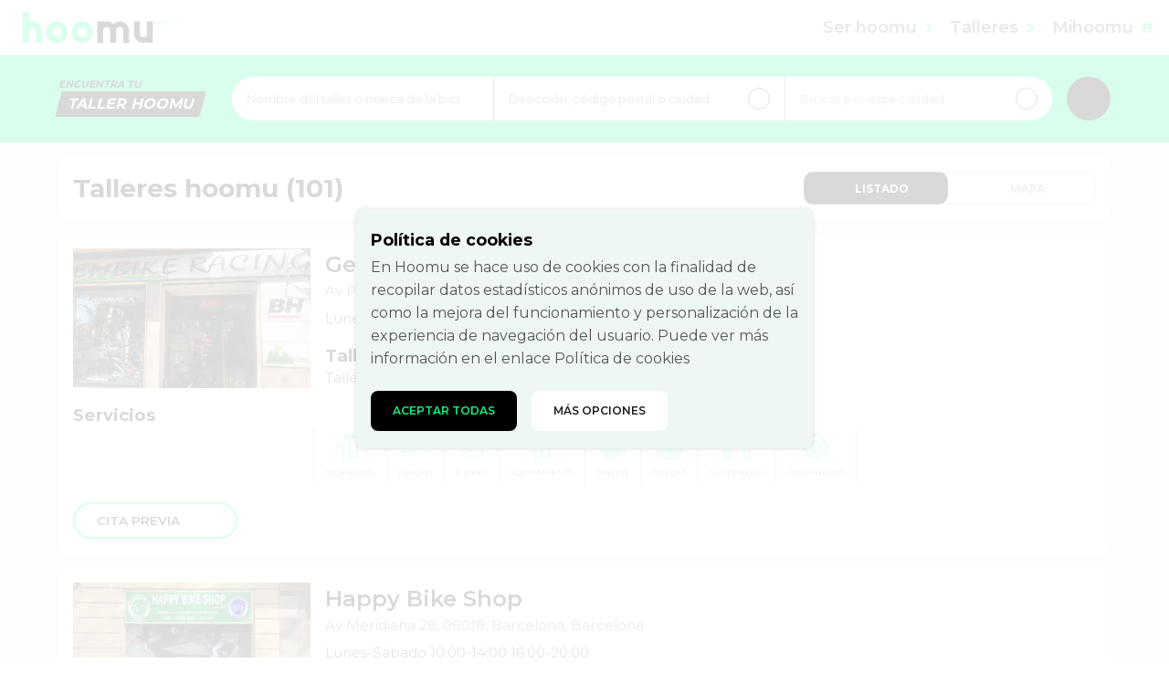

--- FILE ---
content_type: text/html; charset=UTF-8
request_url: https://hoomu.es/talleres/cita/page:11
body_size: 7882
content:
<!DOCTYPE html>
<!--[if IE 8]><html class="no-js lt-ie9" lang="es" > <![endif]-->
<!--[if gt IE 8]><!-->
<html class="no-js" lang="es" > <!--<![endif]-->
<head>
    <meta http-equiv="Content-Type" content="text/html; charset=utf-8" />                <meta name="viewport" content="width=device-width,initial-scale=1, maximum-scale=1">
    <title>
        Encuentra tu taller | hoomu    </title>
    <meta name="Author" content="Softeca Internet S.L. comunicacion@softeca.es"/>
    <link rel="icon" href="/img/logo_hoomu/256.png" type="image/png">
    <link rel="shortcut icon" href="/img/logo_hoomu/256.png" type="image/png">
    <link rel="apple-touch-icon" href="/img/logo_hoomu/256.png" type="image/png">
    <link rel="manifest" href="https://hoomu.es//manifest.json">
    <link href="https://fonts.googleapis.com/css?family=Montserrat:300,400,500,600,700,800&display=swap" rel="stylesheet">
    <link rel="stylesheet" type="text/css" href="/css/lib/foundation-5.4.5/css/normalize.css" /><link rel="stylesheet" type="text/css" href="/css/lib/foundation-5.4.5/css/foundation.min.css" /><link rel="stylesheet" type="text/css" href="/css/lib/flatpickr.min.css" /><link rel="stylesheet" type="text/css" href="https://code.ionicframework.com/ionicons/2.0.1/css/ionicons.min.css" /><link rel="stylesheet" type="text/css" href="/css/../js/lib/jquery-ui-1.10.4/themes/base/minified/jquery-ui.min.css" /><link rel="stylesheet" type="text/css" href="/css/../js/lib/nicefileinput/jquery.nice-file-input.min.css" /><link rel="stylesheet" type="text/css" href="/css/../js/lib/sweetalert/sweetalert.css" /><link rel="stylesheet" type="text/css" href="/js/slick/slick.css" /><link rel="stylesheet" type="text/css" href="/js/slick/slick-theme.css" /><link rel="stylesheet" type="text/css" href="/css/estilos.css?v=20251020" />
    <!--[if lt IE 9]><link rel="stylesheet" type="text/css" href="/css/lib/ie8.css" /><![endif]-->
    <!--[if lt IE 9]><link rel="stylesheet" type="text/css" href="/css/lib/ie8-grid-foundation-4.css" /><![endif]-->
    <script type="text/javascript" src="/js/../css/lib/foundation-5.4.5/js/vendor/modernizr.js"></script><script type="text/javascript" src="/js/lib/jquery-1.11.1.min.js"></script><script type="text/javascript" src="/js/lib/jquery-ui-1.10.4/ui/minified/jquery-ui.min.js"></script><script type="text/javascript" src="//cdnjs.cloudflare.com/ajax/libs/jquery-form-validator/2.3.26/jquery.form-validator.min.js"></script><script type="text/javascript" src="/js/lib/nicefileinput/jquery.nice-file-input.min.js"></script><script type="text/javascript" src="/js/lib/sweetalert/sweetalert.min.js"></script><script type="text/javascript" src="/js/functions_sweet_alert.js?v=20251020"></script><script type="text/javascript" src="/js/lib/timepicker-master/jquery.ui.timepicker.js"></script><script type="text/javascript" src="/js/app-scripts.js?v=20251020" defer="defer"></script><script type="text/javascript" src="/js/jquery.cookie.js?v=20251020"></script><script type="text/javascript" src="/js/lib/flatpickr.js"></script><script type="text/javascript" src="/js/lib/google_maps/gmaps.js?v=20251020"></script><script type="text/javascript" src="/js/lib/google_maps/markerclusterer.js?v=20251020"></script><script type="text/javascript" src="/js/map_talleres_hoomu.js?v=20251020"></script><link rel="stylesheet" type="text/css" href="/css/../js/lib/select2-4.0.0/dist/css/select2.min.css" /><script type="text/javascript" src="/js/lib/select2-4.0.0/dist/js/select2.min.js"></script><script type="text/javascript" src="/js/lib/select2-4.0.0/dist/js/i18n/es.js"></script>    <!--[if lt IE 9]> <script type="text/javascript" src="/js/lib/html5shiv.js"></script> <![endif]-->
    <!--[if lt IE 9]> <script type="text/javascript" src="/js/lib/nwmatcher-1.2.5-min.js"></script> <![endif]-->
    <!--[if lt IE 9]> <script type="text/javascript" src="/js/lib/selectivizr-1.0.3b.js"></script> <![endif]-->
    <!--[if lt IE 9]> <script type="text/javascript" src="/js/lib/respond.min.js"></script> <![endif]-->
    <style>
        * {
            font-family: 'Montserrat', sans-serif !important;
        }
    </style>
</head>
<body class=" hoomu">
        <header id="cabecera-hoomu" class="menus-cabecera menu-fijo menu-general">
        <a href="/" class="hoomu"><img src="/img/provisional/hoomu-tech-negro.svg" alt="hoomu" style="height: 34px;" /></a>                <div>
            <a href="/index/quiero_registrarme" class="registro-js">Ser hoomu<img src="/img/provisional/arrow.svg" alt="" /></a><a href="/talleres">Talleres<img src="/img/provisional/arrow.svg" alt="" /></a><a href="/area_privada">Mihoomu<img src="/img/provisional/mihoomu.svg" alt="" /></a>                    </div>
        <img src="/img/provisional/lineas.svg" class="abrir-menu-movil" />
    </header>
<div class="menu-version-movil">
    <img src="/img/provisional/marca.svg" class="cerrar-menu-movil" />
    <nav>
        <div>
            <a href="/" class="hoomu logo-movil"><img src="/img/provisional/hoomu-white.svg" alt="LogoHoomu" class="logoHoomu" /></a>            <a href="/index/quiero_registrarme" class="registro-js">Ser hoomu<img src="/img/provisional/arrow.svg" alt="" /></a><a href="/talleres">Talleres<img src="/img/provisional/arrow.svg" alt="" /></a><a href="/area_privada">Mihoomu<img src="/img/provisional/mihoomu.svg" alt="" /></a>        </div>
                    <div>
                <div class="linea1">
                    Salir seguro en bici                    <span>eso es hoomu</span>
                </div>
                <div class="linea2">
                    Asistencia, servicios médicos y jurídicos, servicios VIP en nuestra red de talleres...                </div>
                <div class="linea3">
                    <a href="#" data-reveal-id="modalSeguroBasico" class="registro-js black-link"><img src="/img/provisional/calcula-tu-seguro.svg" alt="" />Hazte hoomu por 17€/año</a>                </div>
            </div>
            </nav>
</div>
    <div id="container" class="cuerpo-hoomu">
        <div id="contenido">
                        <div id="hoomu_web">
                <div class="listado_talleres" style="min-height: 35rem;">
    
<form action="/talleres/cita" class="form-horizontal" id="buscador_talleres_id" method="get" accept-charset="utf-8">    <div class="listado_talleres_buscador buscador_hoomu">
        <div class="contenedor_hoomu">
            <div class="titulo dropdown-js" data-target="formulario_buscador">
                Encuentra tu                <div><div>Taller Hoomu</div></div>
                <span class="icon_dropdown ion-ios-arrow-down icon_dropdown-js"></span>
            </div>
            <div id="formulario_buscador" class="formulario close">
                <div class="campos">
                    <div class="campo nombre_o_marca">
                        <input name="nombre_web" placeholder="Nombre del taller o marca de la bici" type="text" id="BuscadorNombreWeb"/>                    </div>
                    <div class="campo direccion">
                        <input name="direccion_web" placeholder="Dirección, código postal o ciudad" type="text" id="BuscadorDireccionWeb"/>                        <div class="despliegue_buscador_posicion dropdown-js" data-target="bloque_buscar_posicion">
                            <span class="icon_dropdown ion-ios-arrow-down icon_dropdown-js"></span>
                        </div>
                        <div id="bloque_buscar_posicion" class="dropdown_item close bloque_buscar_posicion">
                            <div class="buscar_por_posicion" id="localizame-js">
                                <span class="icono ion-ios-location"></span>
                                <span class="texto">Buscar a tu alrededor</span>
                            </div>
                        </div>
                        <input type="hidden" name="latitud" type="text" id="latitud"/>                        <input type="hidden" name="longitud" type="text" id="longitud"/>                    </div>
                    <div class="campo especialidad dropdown-js incidencias_seleccionadas " data-target="bloque_servicios_taller">
                        <span> Buscar por especialidad </span>
                        <span class="icon_dropdown ion-ios-arrow-down icon_dropdown-js"></span>
                    </div>
                </div>
                <button type="submit" class="buscar" name="vista" value="grid" id="button-submit-js"><span class='ion-ios-search'></span></button>            </div>
        </div>
    </div>
    <div class="contenedor_hoomu buscador_hoomu_servicios">
        <div id="bloque_servicios_taller" class="dropdown_item close">
            <div>
                                    <div class="input_imagen">
                                                <input type="checkbox" id="servicio_acc" name="servicios_taller_web[5]" value="1"  />
                        <label for="servicio_acc">
                            <img src="/img/servicios/accesorios.svg" title="Accesorios" alt="Accesorios" />                            <span> Accesorios</span>
                            <i class="ion-checkmark"></i>
                        </label>
                    </div>
                                    <div class="input_imagen">
                                                <input type="checkbox" id="servicio_cr" name="servicios_taller_web[1]" value="1"  />
                        <label for="servicio_cr">
                            <img src="/img/servicios/cuadro.svg" title="Cuadro" alt="Cuadro" />                            <span> Cuadro</span>
                            <i class="ion-checkmark"></i>
                        </label>
                    </div>
                                    <div class="input_imagen">
                                                <input type="checkbox" id="servicio_e_b" name="servicios_taller_web[6]" value="1"  />
                        <label for="servicio_e_b">
                            <img src="/img/servicios/e_bikes.svg" title="E-bikes" alt="E-bikes" />                            <span> E-bikes</span>
                            <i class="ion-checkmark"></i>
                        </label>
                    </div>
                                    <div class="input_imagen">
                                                <input type="checkbox" id="servicio_eq" name="servicios_taller_web[8]" value="1"  />
                        <label for="servicio_eq">
                            <img src="/img/servicios/accesorios.svg" title="Equipamiento" alt="Equipamiento" />                            <span> Equipamiento</span>
                            <i class="ion-checkmark"></i>
                        </label>
                    </div>
                                    <div class="input_imagen">
                                                <input type="checkbox" id="servicio_sg" name="servicios_taller_web[3]" value="1"  />
                        <label for="servicio_sg">
                            <img src="/img/servicios/frenos.svg" title="Frenos" alt="Frenos" />                            <span> Frenos</span>
                            <i class="ion-checkmark"></i>
                        </label>
                    </div>
                                    <div class="input_imagen">
                                                <input type="checkbox" id="servicio_nm" name="servicios_taller_web[2]" value="1"  />
                        <label for="servicio_nm">
                            <img src="/img/servicios/ruedas.svg" title="Ruedas" alt="Ruedas" />                            <span> Ruedas</span>
                            <i class="ion-checkmark"></i>
                        </label>
                    </div>
                                    <div class="input_imagen">
                                                <input type="checkbox" id="servicio_sus" name="servicios_taller_web[7]" value="1"  />
                        <label for="servicio_sus">
                            <img src="/img/servicios/suspensiones.svg" title="Suspensión" alt="Suspensión" />                            <span> Suspensión</span>
                            <i class="ion-checkmark"></i>
                        </label>
                    </div>
                                    <div class="input_imagen">
                                                <input type="checkbox" id="servicio_tr" name="servicios_taller_web[4]" value="1"  />
                        <label for="servicio_tr">
                            <img src="/img/servicios/transmision.svg" title="Transmisión" alt="Transmisión" />                            <span> Transmisión</span>
                            <i class="ion-checkmark"></i>
                        </label>
                    </div>
                            </div>
        </div>
    </div>
</form>    <div class="contenedor_hoomu">
        <div class="banda_cantidad_talleres_vista">
            <h2>Talleres hoomu (101)</h2>
            <div class="botones_vistas">
    <button type="submit" form="buscador_talleres_id" disabled="disabled" title="Listado" name="vista" value="grid"><span class="ion-navicon" style="margin-right: 0.75rem"></span><span>Listado</span</button>    <button type="submit" form="buscador_talleres_id" title="Mapa" name="vista" value="map"><span class="ion-map" style="margin-right: 0.75rem"></span><span>Mapa</span</button></div>
        </div>
    </div>
    <div class="contenedor_hoomu listado-talleres">
            <div class="bloque_taller">
            <div class="datos-taller">
                <a href="/cita/gembikeracing-" class="imagen_taller">
                                    <img src="/files/img_talleres/Fachada_Gembike15940479701606412182.jpg" title="GembikeRacing " alt="GembikeRacing " onerror="this.src=&quot;/img/hoomu/no_img_taller.png&quot;" />                                </a>
                <div>
                    <div class="nombre_distancia">
                        <a href="/cita/gembikeracing-">
                            GembikeRacing                         </a>
                                            </div>
                    <div class="direccion">
                        Av Poeta Mariano Tomás , 29 , 02400, Hellin, Albacete                    </div>
                    <div class="horario">
                        Lunes-Sábado 09:00-21:00                     </div>
                                                                <div class="titulo">
                            Taller oficial                        </div>
                        <div class="marcas">
                            Taller oficial de Ale, BH, Coluer, JLWenti, Orbea                        </div>
                                    </div>
            </div>
            <div class="iconos_servicios">
                <div class="titulo">
                    Servicios                </div>
                <div class="servicios_taller">
                                            <div>
                            <img src="/img/servicios/accesorios.svg" title="Accesorios" alt="Accesorios" />                            Accesorios                        </div>
                                            <div>
                            <img src="/img/servicios/cuadro.svg" title="Cuadro" alt="Cuadro" />                            Cuadro                        </div>
                                            <div>
                            <img src="/img/servicios/e_bikes.svg" title="E-bikes" alt="E-bikes" />                            E-bikes                        </div>
                                            <div>
                            <img src="/img/servicios/accesorios.svg" title="Equipamiento" alt="Equipamiento" />                            Equipamiento                        </div>
                                            <div>
                            <img src="/img/servicios/frenos.svg" title="Frenos" alt="Frenos" />                            Frenos                        </div>
                                            <div>
                            <img src="/img/servicios/ruedas.svg" title="Ruedas" alt="Ruedas" />                            Ruedas                        </div>
                                            <div>
                            <img src="/img/servicios/suspensiones.svg" title="Suspensión" alt="Suspensión" />                            Suspensión                        </div>
                                            <div>
                            <img src="/img/servicios/transmision.svg" title="Transmisión" alt="Transmisión" />                            Transmisión                        </div>
                                    </div>
            </div>
            <div class="enlaces_ficha">
                                                <a href="/cita/gembikeracing-" alt="Cita Previa" class="hoomu_boton negro-blanco-verde ">Cita Previa<span class="icon ion-ios-arrow-forward"></span></a>                            </div>
        </div>
                <div class="bloque_taller">
            <div class="datos-taller">
                <a href="/cita/happy-bike-shop" class="imagen_taller">
                                    <img src="/files/img_talleres/happy_116007662151606413094.jpg" title="Happy Bike Shop" alt="Happy Bike Shop" onerror="this.src=&quot;/img/hoomu/no_img_taller.png&quot;" />                                </a>
                <div>
                    <div class="nombre_distancia">
                        <a href="/cita/happy-bike-shop">
                            Happy Bike Shop                        </a>
                                            </div>
                    <div class="direccion">
                        Av Meridiana 28, 08018, Barcelona, Barcelona                    </div>
                    <div class="horario">
                        Lunes-Sábado 10:00-14:00 16:00-20:00                     </div>
                                                                <div class="titulo">
                            Taller oficial                        </div>
                        <div class="marcas">
                            Taller oficial de Mafia Bikes, SE Bikes                        </div>
                                    </div>
            </div>
            <div class="iconos_servicios">
                <div class="titulo">
                    Servicios                </div>
                <div class="servicios_taller">
                                            <div>
                            <img src="/img/servicios/accesorios.svg" title="Accesorios" alt="Accesorios" />                            Accesorios                        </div>
                                            <div>
                            <img src="/img/servicios/cuadro.svg" title="Cuadro" alt="Cuadro" />                            Cuadro                        </div>
                                            <div>
                            <img src="/img/servicios/accesorios.svg" title="Equipamiento" alt="Equipamiento" />                            Equipamiento                        </div>
                                            <div>
                            <img src="/img/servicios/frenos.svg" title="Frenos" alt="Frenos" />                            Frenos                        </div>
                                            <div>
                            <img src="/img/servicios/ruedas.svg" title="Ruedas" alt="Ruedas" />                            Ruedas                        </div>
                                            <div>
                            <img src="/img/servicios/suspensiones.svg" title="Suspensión" alt="Suspensión" />                            Suspensión                        </div>
                                            <div>
                            <img src="/img/servicios/transmision.svg" title="Transmisión" alt="Transmisión" />                            Transmisión                        </div>
                                    </div>
            </div>
            <div class="enlaces_ficha">
                                                <a href="/cita/happy-bike-shop" alt="Cita Previa" class="hoomu_boton negro-blanco-verde ">Cita Previa<span class="icon ion-ios-arrow-forward"></span></a>                            </div>
        </div>
                <div class="bloque_taller">
            <div class="datos-taller">
                <a href="/cita/ibem-bike" class="imagen_taller">
                                    <img src="/img/hoomu/no_img_taller.png" title="Ibem Bike" alt="Ibem Bike" onerror="this.src=&quot;/img/hoomu/no_img_taller.png&quot;" />                                </a>
                <div>
                    <div class="nombre_distancia">
                        <a href="/cita/ibem-bike">
                            Ibem Bike                        </a>
                                            </div>
                    <div class="direccion">
                        Carrer de les Filipines, 21, 46006, Valencia, Valencia                    </div>
                    <div class="horario">
                        Lunes-Viernes 09:30-14:00 17:00-20:00 Sábado 10:30-13:30                     </div>
                                                                <div class="titulo">
                            Taller oficial                        </div>
                        <div class="marcas">
                            Taller oficial de Ghost, Lapierre, Merida, MMR                        </div>
                                    </div>
            </div>
            <div class="iconos_servicios">
                <div class="titulo">
                    Servicios                </div>
                <div class="servicios_taller">
                                            <div>
                            <img src="/img/servicios/accesorios.svg" title="Accesorios" alt="Accesorios" />                            Accesorios                        </div>
                                            <div>
                            <img src="/img/servicios/cuadro.svg" title="Cuadro" alt="Cuadro" />                            Cuadro                        </div>
                                            <div>
                            <img src="/img/servicios/e_bikes.svg" title="E-bikes" alt="E-bikes" />                            E-bikes                        </div>
                                            <div>
                            <img src="/img/servicios/accesorios.svg" title="Equipamiento" alt="Equipamiento" />                            Equipamiento                        </div>
                                            <div>
                            <img src="/img/servicios/frenos.svg" title="Frenos" alt="Frenos" />                            Frenos                        </div>
                                            <div>
                            <img src="/img/servicios/ruedas.svg" title="Ruedas" alt="Ruedas" />                            Ruedas                        </div>
                                            <div>
                            <img src="/img/servicios/suspensiones.svg" title="Suspensión" alt="Suspensión" />                            Suspensión                        </div>
                                            <div>
                            <img src="/img/servicios/transmision.svg" title="Transmisión" alt="Transmisión" />                            Transmisión                        </div>
                                    </div>
            </div>
            <div class="enlaces_ficha">
                                                <a href="/cita/ibem-bike" alt="Cita Previa" class="hoomu_boton negro-blanco-verde ">Cita Previa<span class="icon ion-ios-arrow-forward"></span></a>                            </div>
        </div>
                <div class="bloque_taller">
            <div class="datos-taller">
                <a href="/cita/jc-bike-torrent-sl-" class="imagen_taller">
                                    <img src="/img/hoomu/no_img_taller.png" title="JC BIKE TORRENT SL " alt="JC BIKE TORRENT SL " onerror="this.src=&quot;/img/hoomu/no_img_taller.png&quot;" />                                </a>
                <div>
                    <div class="nombre_distancia">
                        <a href="/cita/jc-bike-torrent-sl-">
                            JC BIKE TORRENT SL                         </a>
                                            </div>
                    <div class="direccion">
                        Carrer Camí Reial, 138, 46900, Torrent, Valencia                    </div>
                    <div class="horario">
                        Lunes-Viernes 09:30-14:00 17:30-20:30                     </div>
                                                                <div class="titulo">
                            Taller oficial                        </div>
                        <div class="marcas">
                            Taller oficial de cannondale, Scott                        </div>
                                    </div>
            </div>
            <div class="iconos_servicios">
                <div class="titulo">
                    Servicios                </div>
                <div class="servicios_taller">
                                            <div>
                            <img src="/img/servicios/accesorios.svg" title="Accesorios" alt="Accesorios" />                            Accesorios                        </div>
                                            <div>
                            <img src="/img/servicios/cuadro.svg" title="Cuadro" alt="Cuadro" />                            Cuadro                        </div>
                                            <div>
                            <img src="/img/servicios/e_bikes.svg" title="E-bikes" alt="E-bikes" />                            E-bikes                        </div>
                                            <div>
                            <img src="/img/servicios/accesorios.svg" title="Equipamiento" alt="Equipamiento" />                            Equipamiento                        </div>
                                            <div>
                            <img src="/img/servicios/frenos.svg" title="Frenos" alt="Frenos" />                            Frenos                        </div>
                                            <div>
                            <img src="/img/servicios/ruedas.svg" title="Ruedas" alt="Ruedas" />                            Ruedas                        </div>
                                            <div>
                            <img src="/img/servicios/suspensiones.svg" title="Suspensión" alt="Suspensión" />                            Suspensión                        </div>
                                            <div>
                            <img src="/img/servicios/transmision.svg" title="Transmisión" alt="Transmisión" />                            Transmisión                        </div>
                                    </div>
            </div>
            <div class="enlaces_ficha">
                                                <a href="/cita/jc-bike-torrent-sl-" alt="Cita Previa" class="hoomu_boton negro-blanco-verde ">Cita Previa<span class="icon ion-ios-arrow-forward"></span></a>                            </div>
        </div>
                <div class="bloque_taller">
            <div class="datos-taller">
                <a href="/cita/john-bike" class="imagen_taller">
                                    <img src="/files/img_talleres/john_11614020526.jpg" title="John Bike" alt="John Bike" onerror="this.src=&quot;/img/hoomu/no_img_taller.png&quot;" />                                </a>
                <div>
                    <div class="nombre_distancia">
                        <a href="/cita/john-bike">
                            John Bike                        </a>
                                            </div>
                    <div class="direccion">
                        Avenida Menendez Pidal  93 , 30500, Molina de segura, Murcia                    </div>
                    <div class="horario">
                        Lunes-Viernes 09:30-13:30 16:30-20:00                     </div>
                                                                <div class="titulo">
                            Taller oficial                        </div>
                        <div class="marcas">
                            Taller oficial de Felt, Mondraker                        </div>
                                    </div>
            </div>
            <div class="iconos_servicios">
                <div class="titulo">
                    Servicios                </div>
                <div class="servicios_taller">
                                            <div>
                            <img src="/img/servicios/accesorios.svg" title="Accesorios" alt="Accesorios" />                            Accesorios                        </div>
                                            <div>
                            <img src="/img/servicios/cuadro.svg" title="Cuadro" alt="Cuadro" />                            Cuadro                        </div>
                                            <div>
                            <img src="/img/servicios/e_bikes.svg" title="E-bikes" alt="E-bikes" />                            E-bikes                        </div>
                                            <div>
                            <img src="/img/servicios/accesorios.svg" title="Equipamiento" alt="Equipamiento" />                            Equipamiento                        </div>
                                            <div>
                            <img src="/img/servicios/frenos.svg" title="Frenos" alt="Frenos" />                            Frenos                        </div>
                                            <div>
                            <img src="/img/servicios/ruedas.svg" title="Ruedas" alt="Ruedas" />                            Ruedas                        </div>
                                            <div>
                            <img src="/img/servicios/suspensiones.svg" title="Suspensión" alt="Suspensión" />                            Suspensión                        </div>
                                            <div>
                            <img src="/img/servicios/transmision.svg" title="Transmisión" alt="Transmisión" />                            Transmisión                        </div>
                                    </div>
            </div>
            <div class="enlaces_ficha">
                                                <a href="/cita/john-bike" alt="Cita Previa" class="hoomu_boton negro-blanco-verde ">Cita Previa<span class="icon ion-ios-arrow-forward"></span></a>                            </div>
        </div>
                <div class="bloque_taller">
            <div class="datos-taller">
                <a href="/cita/kame-bikes" class="imagen_taller">
                                    <img src="/files/img_talleres/Kame_01615308683.png" title="Kame bikes" alt="Kame bikes" onerror="this.src=&quot;/img/hoomu/no_img_taller.png&quot;" />                                </a>
                <div>
                    <div class="nombre_distancia">
                        <a href="/cita/kame-bikes">
                            Kame bikes                        </a>
                                            </div>
                    <div class="direccion">
                        Calle Naranjo 71 bajo, 46600, Alzira, Valencia                    </div>
                    <div class="horario">
                        Lunes-Viernes 10:00-14:00 17:00-20:30                     </div>
                                                                <div class="titulo">
                            Taller oficial                        </div>
                        <div class="marcas">
                            Taller oficial de Bulls, Moustache, Rotwild                        </div>
                                    </div>
            </div>
            <div class="iconos_servicios">
                <div class="titulo">
                    Servicios                </div>
                <div class="servicios_taller">
                                            <div>
                            <img src="/img/servicios/accesorios.svg" title="Accesorios" alt="Accesorios" />                            Accesorios                        </div>
                                            <div>
                            <img src="/img/servicios/cuadro.svg" title="Cuadro" alt="Cuadro" />                            Cuadro                        </div>
                                            <div>
                            <img src="/img/servicios/e_bikes.svg" title="E-bikes" alt="E-bikes" />                            E-bikes                        </div>
                                            <div>
                            <img src="/img/servicios/accesorios.svg" title="Equipamiento" alt="Equipamiento" />                            Equipamiento                        </div>
                                            <div>
                            <img src="/img/servicios/frenos.svg" title="Frenos" alt="Frenos" />                            Frenos                        </div>
                                            <div>
                            <img src="/img/servicios/ruedas.svg" title="Ruedas" alt="Ruedas" />                            Ruedas                        </div>
                                            <div>
                            <img src="/img/servicios/suspensiones.svg" title="Suspensión" alt="Suspensión" />                            Suspensión                        </div>
                                            <div>
                            <img src="/img/servicios/transmision.svg" title="Transmisión" alt="Transmisión" />                            Transmisión                        </div>
                                    </div>
            </div>
            <div class="enlaces_ficha">
                                                <a href="/cita/kame-bikes" alt="Cita Previa" class="hoomu_boton negro-blanco-verde ">Cita Previa<span class="icon ion-ios-arrow-forward"></span></a>                            </div>
        </div>
                <div class="bloque_taller">
            <div class="datos-taller">
                <a href="/cita/la-sede-bicycles" class="imagen_taller">
                                    <img src="/files/img_talleres/La_sede1638359984.jpg" title="La Sede Bicycles" alt="La Sede Bicycles" onerror="this.src=&quot;/img/hoomu/no_img_taller.png&quot;" />                                </a>
                <div>
                    <div class="nombre_distancia">
                        <a href="/cita/la-sede-bicycles">
                            La Sede Bicycles                        </a>
                                            </div>
                    <div class="direccion">
                        Autovia San Andres 33, 38180, Santa cruz de tenerife, Sta. cruz de tenerife                    </div>
                    <div class="horario">
                        Lunes-Viernes 09:00-18:00 Sábado 09:00-13:00                     </div>
                                                                <div class="titulo">
                            Taller oficial                        </div>
                        <div class="marcas">
                            Taller oficial de                         </div>
                                    </div>
            </div>
            <div class="iconos_servicios">
                <div class="titulo">
                    Servicios                </div>
                <div class="servicios_taller">
                                            <div>
                            <img src="/img/servicios/accesorios.svg" title="Accesorios" alt="Accesorios" />                            Accesorios                        </div>
                                            <div>
                            <img src="/img/servicios/cuadro.svg" title="Cuadro" alt="Cuadro" />                            Cuadro                        </div>
                                            <div>
                            <img src="/img/servicios/e_bikes.svg" title="E-bikes" alt="E-bikes" />                            E-bikes                        </div>
                                            <div>
                            <img src="/img/servicios/accesorios.svg" title="Equipamiento" alt="Equipamiento" />                            Equipamiento                        </div>
                                            <div>
                            <img src="/img/servicios/frenos.svg" title="Frenos" alt="Frenos" />                            Frenos                        </div>
                                            <div>
                            <img src="/img/servicios/ruedas.svg" title="Ruedas" alt="Ruedas" />                            Ruedas                        </div>
                                            <div>
                            <img src="/img/servicios/suspensiones.svg" title="Suspensión" alt="Suspensión" />                            Suspensión                        </div>
                                            <div>
                            <img src="/img/servicios/transmision.svg" title="Transmisión" alt="Transmisión" />                            Transmisión                        </div>
                                    </div>
            </div>
            <div class="enlaces_ficha">
                                                <a href="/cita/la-sede-bicycles" alt="Cita Previa" class="hoomu_boton negro-blanco-verde ">Cita Previa<span class="icon ion-ios-arrow-forward"></span></a>                            </div>
        </div>
        </div>

    <div class="paginacion">
        <ul>
            <li><a href="/talleres/cita" rel="first">&lt;&lt;</a></li>            <li class="prev"><a href="/talleres/cita/page:10" rel="prev">&lt;</a></li>            <li><a href="/talleres/cita/page:7">7</a></li><li><a href="/talleres/cita/page:8">8</a></li><li><a href="/talleres/cita/page:9">9</a></li><li><a href="/talleres/cita/page:10">10</a></li><li class="current">11</li><li><a href="/talleres/cita/page:12">12</a></li><li><a href="/talleres/cita/page:13">13</a></li><li><a href="/talleres/cita/page:14">14</a></li><li><a href="/talleres/cita/page:15">15</a></li>            <li class="next"><a href="/talleres/cita/page:12" rel="next">&gt;</a></li>            <li><a href="/talleres/cita/page:15" rel="last">&gt;&gt;</a></li>        </ul>
    </div>
    <div style="display: inline-block; width: 100%; clear: both;"></div>
</div>
            </div>
        </div>
    </div>
            <div class="cookies_container" id="aviso_cookies-js">
    <div class="aviso_cookies">
        <h4>Política de cookies</h4>
        <p>
            En Hoomu se hace uso de cookies con la finalidad de recopilar datos estadísticos anónimos de uso de la web, así como la mejora del funcionamiento y personalización de la experiencia de navegación del usuario. Puede ver más información en el enlace            <a href="/files/cookies.pdf">Política de cookies</a>        </p>
        <div class="botones-cookies">
            <button type="button" id="acepto_cookies-js" class="boton_negro" data-url="/hoomu/aceptar_cookies" data-value="aceptar">Aceptar todas</button>            <button type="button" class="boton_blanco" data-reveal-id="modal_cookies-js">Más opciones</button>        </div>
    </div>
</div>


<div class="reveal-modal large no-padding" id="modal_cookies-js" data-reveal>
    <h2 style="margin: 2rem;">Su privacidad es importante para nosotros</h2>
    <div class="p-2 pt-0">
        <div class="parte_blanca">
            <p>En Hoomu se hace uso de cookies con la finalidad de recopilar datos estadísticos anónimos de uso de la web, así como la mejora del funcionamiento y personalización de la experiencia de navegación del usuario. Puede ver más información en el apartado "Políticas de cookies". De forma alternativa, puede hacer <b>clic en las cookies que se muestran a continuación para aceptar su consentimiento</b>. El resto de cookies se consideran necesarias para el funcionamiento y la prestación de los servicios ofrecidos en este sitio web. Sus preferencias se aplicarán sólo a este sitio web y el tiempo de duración de sus preferencias será de 2 meses.</p>
            <table id="cookies_checkboxes-js">
                <thead>
                    <tr>
                        <th class="titulo" style="width:100%">Tipo de cookie</th>
                        <th class="titulo" style="width:100%">Elección</th>
                    </tr>
                </thead>
                <tbody>
                    <tr class="con_borde">
                        <td>
                            <div class="info_cookie">
                                <b>Google Analytics</b>
                                <button type="button" class="obtener_finalidad-js"><span class="icon ion-android-arrow-dropdown-circle"></button>                                <div style="display: none;" class="texto_finalidad-js">
                                    Sirve para distinguir a los usuarios. Generada por Google Analytics. Google almacena la información recogida por las cookies en servidores ubicados en Estados Unidos, cumpliendo con la legislación Europea en cuanto a protección de datos personales y se compromete a no compartirla con terceros, excepto cuando la ley le obligue a ello o sea necesario para el funcionamiento del sistema. Google no asocia su dirección IP con ninguna otra información que tenga. Si desea obtener mas información acerca de las cookies usadas por Google Analytics, por favor acceda a esta dirección:                                    <a href="https://developers.google.com/analytics/devguides/collection/analyticsjs/cookie-usage?hl=es&amp;amp;csw=1">https://developers.google.com/analytics/devguides/collection/analyticsjs/cookie-usage?hl=es&amp;amp;csw=1</a>                                </div>
                            </div>
                        </td>
                        <td>
                            <div class="hoomu_radio cookies">
                                <div class="input checkbox"><input type="checkbox" name="data[check_cookies]"  class="txt-normal check_cookie-js" value="google-analytics" id="google-analytics" checked="checked"/><label for="google-analytics"><span class="hoomu_radio_check" style="min-width: 30px; min-height: 30px"><span class="ion-checkmark"></span></span></label></div>                            </div>
                        </td>
                    </tr>
                    <tr class="con_borde">
                        <td>
                            <div class="info_cookie">
                                <b>Hotjar</b>
                                <button type="button" class="obtener_finalidad-js"><span class="icon ion-android-arrow-dropdown-circle"></button>                                <div style="display: none;" class="texto_finalidad-js">
                                    Hotjar utiliza cookies y otras tecnologías para recopilar datos sobre el comportamiento de nuestros usuarios y sus dispositivos (en particular, la dirección IP del dispositivo (capturada y almacenada solo en forma anónima), tamaño de la pantalla del dispositivo, tipo de dispositivo (identificadores únicos del dispositivo), información del navegador, ubicación geográfica (solo país), idioma preferido utilizado para mostrar nuestro sitio web). Hotjar almacena esta información en un perfil de usuario seudonimizado. Ni Hotjar ni nuestra organization usará esta información para identificar usuarios individuales o para compararla con más datos sobre un usuario individual. Si desea obtener mas información acerca de las cookies usadas por Hotjar, por favor acceda a esta dirección:                                    <a href="https://help.hotjar.com/hc/en-us/articles/115011789248-Hotjar-Cookie-Information">https://help.hotjar.com/hc/en-us/articles/115011789248-Hotjar-Cookie-Information</a>                                </div>
                            </div>
                        </td>
                        <td>
                            <div class="hoomu_radio cookies">
                                <div class="input checkbox"><input type="checkbox" name="data[check_cookies]"  class="txt-normal check_cookie-js" value="hotjar" id="hotjar" checked="checked"/><label for="hotjar"><span class="hoomu_radio_check" style="min-width: 30px; min-height: 30px"><span class="ion-checkmark"></span></span></label></div>                            </div>
                        </td>
                    </tr>
                    <tr class="con_borde">
                        <td>
                            <div class="info_cookie">
                                <b>Facebook</b>
                                <button type="button" class="obtener_finalidad-js"><span class="icon ion-android-arrow-dropdown-circle"></button>                                <div style="display: none;" class="texto_finalidad-js">
                                    El píxel de Facebook es una herramienta de análisis que te permite conocer las acciones que se realizan en tu sitio web con el fin de medir la eficacia de tu publicidad.                                    <a href="https://es-es.facebook.com/business/help/742478679120153">https://es-es.facebook.com/business/help/742478679120153</a>                                </div>
                            </div>
                        </td>
                        <td>
                            <div class="hoomu_radio cookies">
                                <div class="input checkbox"><input type="checkbox" name="data[check_cookies]"  class="txt-normal check_cookie-js" value="facebook" id="facebook" checked="checked"/><label for="facebook"><span class="hoomu_radio_check" style="min-width: 30px; min-height: 30px"><span class="ion-checkmark"></span></span></label></div>                            </div>
                        </td>
                    </tr>
                </tbody>
            </table>
        </div>
        <div class="botones_modal">
            <button type="button" id="guardar_salir-js" class="boton_modal confirmar_modal">Guardar y salir</button>        </div>
    </div>
</div>

<script>
    $('body').css('overflow', 'hidden');

    $(document).on('click', '#acepto_cookies-js', function(){
        $.ajax({
            url: $(this).data('url'),
            method: 'post',
            success: response => {
                if(response == 'ok') {
                    location.reload();
                } else {
                    alert( 'Error!!' );
                }
            },
        });
    });

    $(document).on('click', '.obtener_finalidad-js', function(){
        if($(this).next().is(':visible')){
            $(this).next().slideUp();
            $(this).find('span').css('transform', 'rotate(0deg)');
        }else{
            $(this).next().slideDown();
            $(this).find('span').css('transform', 'rotate(-180deg)');
        }
    });

    $('#guardar_salir-js').click(function (event) {
        let cookies_activadas = $('.check_cookie-js:checked').map((i, el) => $(el).val()).get();
        $.ajax({
            url: '/hoomu/guardar_cookies',
            method: 'POST',
            data: {
                cookies: cookies_activadas
            },
            success: response => {
                if(response !== 'ok') {
                    alert( 'Error!!' );
                }else{
                    location.reload();
                }
            },
        });
    });
</script>
            <div class="hoomu_footer">
    <div class="contenedor_hoomu parte_arriba">
        <div class="logo">
            <div class="logo-footer">
                <a href="/"><img src="/img/provisional/Hoomu-Simple.svg" alt="Logotipo hoomu" /></a>            </div>
            <div class="texto">
                Salir seguro en bici, eso es hoomu            </div>
            <a href="tel:+34910783078" title="Llamar a hoomu" class="telefono">910 783 078</a>        </div>
        <div class="web">
            <h3>Web</h3>
            <ul>
                <li>
                    <a href="/index/quiero_registrarme">Calcula tu seguro</a>                </li>
                                    <li>
                        <a href="/presupuesto">Solicita presupuesto</a>                    </li>
                    <li>
                        <a href="/talleres/cita">Pide cita</a>                    </li>
                                <li>
                    <a href="/area_privada">Área de cliente</a>                </li>
            </ul>
        </div>
        <div class="textos_legales">
            <h3>Textos legales</h3>
            <ul>
                <li>
                    <a href="/files/rgpd.pdf">Política de privacidad</a>                </li>
                <li>
                    <a href="/files/terminos_uso.pdf">Condiciones de uso</a>                </li>
                <li>
                    <a href="/files/cookies.pdf">Política de cookies</a>                </li>
            </ul>
        </div>
        <div class="redes_sociales">
            <h3>Redes sociales</h3>
            <ul>
                <li>
                    <a href="https://www.instagram.com/hoomu.seguros/" target="_blank">Instagram</a>                </li>
                <li>
                    <a href="https://www.facebook.com/hoomu.seguros" target="_blank">Facebook</a>                </li>
                <li>
                    <a href="https://api.whatsapp.com/send?phone=34910783078" target="_blank">WhatsApp</a>                </li>
            </ul>
        </div>
    </div>
</div>
    <script type="text/javascript" src="/js/../css/lib/foundation-5.4.5/js/foundation.min.js"></script><script type="text/javascript" src="/js/../css/lib/foundation-5.4.5/js/foundation/foundation.topbar.js"></script><script type="text/javascript" src="/js/../css/lib/foundation-5.4.5/js/foundation/foundation.accordion.js"></script>    <script>
        $(function(){
            Foundation.global.namespace = '';
            $(document).foundation();
        });
        var menu = $('.left-off-canvas-menu');
        $(document).on('resize', function() {
            // Beware with resize handlers...
            //  Throttle & consolidate #perfmatters
            menu.height($(this).height());
        });
        // Initialize height
        $(document).trigger('resize');
    </script>
    <script type="text/javascript" src="//code.jquery.com/jquery-migrate-1.2.1.min.js"></script>
    <script type="text/javascript" src="/js/slick/slick.min.js"></script>
    <script type="text/javascript">
        $(document).ready(function(){
            $('.fotos-del-taller > div').slick({
                variableWidth: true
            });
            $('.promociones_dashboard-js').slick({
                autoplay: true,
                arrows: false,
                autoplaySpeed: 3000,
            })
        });
        $('.date_picker-js').each(function(){
            $(this).flatpickr({
                dateFormat: "d/m/Y",
                minDate: $(this).data('min_date'),
                maxDate: $(this).data('max_date'),
                allowInput: true,
                locale: {
                    firstDayOfWeek: 1,
                    weekdays: {
                        shorthand: ["Do","Lu","Ma","Mi","Ju","Vi","Sa"],
                        longhand: ["Domingo","Lunes","Martes","Mi\u00e9rcoles","Jueves","Viernes","S\u00e1bado"]                    },
                    months: {
                        shorthand: ["Ene","Feb","Mar","Abr","May","Jun","Jul","Ago","Sep","Oct","Nov","Dic"],
                        longhand: ["Enero","Febrero","Marzo","Abril","Mayo","Junio","Julio","Agosto","Septiembre","Octubre","Noviembre","Diciembre"]                    },
                    rangeSeparator: ' a '
                }
            });
        });
    </script>
</body>
</html>


--- FILE ---
content_type: text/css; charset=utf-8
request_url: https://hoomu.es/js/lib/nicefileinput/jquery.nice-file-input.min.css
body_size: 211
content:
.fileWrapper{position:relative;overflow:hidden;padding:0}
input[type=text].fileInputText{float:left;border:1px solid #ddd;margin:0;padding:0 5px}
input[type=button].fileInputButton{float:right;border:solid 1px #ccc;background:#ddd;box-sizing:content-box;-moz-box-sizing:content-box;-webkit-box-sizing:content-box;margin:0;padding:0}


--- FILE ---
content_type: text/css; charset=utf-8
request_url: https://hoomu.es/css/estilos.css?v=20251020
body_size: 60917
content:
*{font-family:"Lato",sans-serif;font-size:1em;color:#575555;margin:0;padding:0;background:none}body{font-size:16px;background:none;color:#575555}::-moz-selection{background-color:#000 !important;color:#fff}::selection{background-color:#000 !important;color:#fff}::-moz-selection *, ::-moz-selection .c-primary{color:#fff !important}::selection *,::selection .c-primary{color:#fff !important}::-moz-selection .top-bar-section a{background-color:#000 !important;color:#fff !important}::selection .top-bar-section a{background-color:#000 !important;color:#fff !important}::-moz-selection a{color:#fff}::selection a{color:#fff}::-moz-selection a:hover{color:#e6e6e6 !important;text-decoration:underline !important}::selection a:hover{color:#e6e6e6 !important;text-decoration:underline !important}::-moz-selection a:hover *{color:#e6e6e6 !important;text-decoration:underline !important}::selection a:hover *{color:#e6e6e6 !important;text-decoration:underline !important}::-moz-selection .active a{background-color:#fff !important;color:#df2027 !important}::selection .active a{background-color:#fff !important;color:#df2027 !important}.primary{background-color:#000 !important;color:#fff}.primary *,.primary .c-primary{color:#fff !important}.primary .top-bar-section a{background-color:#000 !important;color:#fff !important}.primary a{color:#fff}.primary a:hover{color:#e6e6e6 !important;text-decoration:underline !important}.primary a:hover *{color:#e6e6e6 !important;text-decoration:underline !important}.primary .active a{background-color:#fff !important;color:#df2027 !important}.secondary{background-color:#fff;color:#df2027}.secondary *,.secondary .c-secondary{color:#df2027 !important}.secondary .top-bar-section a{background-color:#fff !important;color:#df2027 !important}.secondary a{color:#df2027}.secondary a:hover{color:#b21a1f !important;text-decoration:underline !important}.secondary a:hover *{color:#b21a1f !important;text-decoration:underline !important}.secondary .active a{background-color:#000 !important;color:#fff !important}.ocultar-texto{overflow:hidden;text-overflow:ellipsis}.li-inline li{display:inline}.ls-none{list-style:none}.lst-none{list-style-type:decimal}.lst-upper-latin{list-style-type:upper-latin}.lsp-inside,ul{list-style-position:inside}.lsp-outside{list-style-position:outside}.va-top{vertical-align:top}.va-bottom{vertical-align:bottom}.va-middle{vertical-align:middle}.ws-nowrap{white-space:nowrap}.ww-break-word{word-wrap:break-word}.cursor-pointer{cursor:pointer}.cursor-default{cursor:default}.outline-0{outline:0}.telefono,.movil,.fax{width:9em !important}.dni{width:8em !important}.cp{width:5em !important}.menu-basico{background-color:#000;display:inline-block;width:100%;list-style:none;margin:0;font-size:1em;float:left}.menu-basico a{font-size:1em;line-height:1em;display:inline-block;padding:.5em 1em;color:#fff;float:left;transition:all .5s ease-in-out}.menu-basico a:hover,.menu-basico a:active,.menu-basico a:focus{background-color:#000}.menu-basico a.mb-seleccionado{background-color:#000}.menu-basico li{position:relative;display:inline-block;float:left}.menu-basico li ul,.menu-basico li nav{display:none;position:absolute;margin:2em 0 0 0;left:0;z-index:1;background:#000}.menu-basico li ul li,.menu-basico li nav li{background:#000;display:block}.menu-basico li:hover>ul,.menu-basico li:hover>nav{display:block}.label-linea label{vertical-align:top}.label-linea *{display:inline !important;width:auto !important;margin-bottom:0 !important;margin-top:0 !important}.label-linea select{padding-right:1em}.label-linea select option{display:block !important}.label-linea input,.label-linea select,.label-linea textarea{margin-bottom:.5em !important}.datepicker.label-linea label,.timepicker.label-linea label{display:inline !important}form .required:not(.radio):not(.checkbox) label:after,form .require:not(.radio):not(.checkbox) label:after{color:#fe472f;content:" *";display:inline}.radio.required legend::after{color:#fe472f;content:" *";display:inline}.obligatorio label:after,label.obligatorio:after{color:#fe472f;content:" *";display:inline}.block{display:block}.ml-auto{margin-left:auto}.mb-1{margin-bottom:1rem}.fit{width:-moz-fit-content;width:fit-content}.wrap{flex-wrap:wrap}a{color:#000;outline:0}a:hover,a:focus,a:active{outline:0;color:#ccc}a:hover *,a:focus *,a:active *{color:#000}a[href="#"]{cursor:default}a span{color:#fff}input,input[type=checkbox],input[type=radio],label{margin:0}input[type=text],input[type=password],textarea,select{margin:0 0 .5em 0}input[type=password]{font-family:Arial !important}input[type=button],input[type=submit],button,.boton,.btn-informacion,.btn-cancelar,.btn-fallo,.btn-volver,.btn-enviar,.btn-guardar,.btn-exito,.button{font-family:"Lato",sans-serif;background-color:#000;color:#fff;border-color:rgba(0,0,0,0);border-radius:0;border:none;box-shadow:0 0 0;min-height:2rem;line-height:1.3rem;padding:.65rem 1rem .625rem;font-weight:normal;display:inline-block;font-size:.75rem;margin:0 1em 0 0;font-weight:bold;text-transform:uppercase;transition:all .5s ease-in-out}input[type=button]:hover,input[type=submit]:hover,button:hover,.boton:hover,.btn-informacion:hover,.btn-cancelar:hover,.btn-fallo:hover,.btn-volver:hover,.btn-enviar:hover,.btn-guardar:hover,.btn-exito:hover,.button:hover{background-color:#1a1a1a;color:#fff}input[type=button]:active,input[type=submit]:active,button:active,.boton:active,.btn-informacion:active,.btn-cancelar:active,.btn-fallo:active,.btn-volver:active,.btn-enviar:active,.btn-guardar:active,.btn-exito:active,.button:active{background-color:#1a1a1a;color:#fff;box-shadow:0 0 10px #000}input[type=button]:focus,input[type=submit]:focus,button:focus,.boton:focus,.btn-informacion:focus,.btn-cancelar:focus,.btn-fallo:focus,.btn-volver:focus,.btn-enviar:focus,.btn-guardar:focus,.btn-exito:focus,.button:focus{color:#fff;box-shadow:0 0 10px #000;background-color:#000}.ta-right input[type=button],.ta-right input[type=submit],.ta-right button,.ta-right .boton,.ta-right .btn-informacion,.ta-right .btn-cancelar,.ta-right .btn-fallo,.ta-right .btn-volver,.ta-right .btn-enviar,.ta-right .btn-guardar,.ta-right .btn-exito,.ta-right .button{margin:0 0 0 1em}@media only screen and (max-width: 768px){.ta-right input[type=button],.ta-right input[type=submit],.ta-right button,.ta-right .boton,.ta-right .btn-informacion,.ta-right .btn-cancelar,.ta-right .btn-fallo,.ta-right .btn-volver,.ta-right .btn-enviar,.ta-right .btn-guardar,.ta-right .btn-exito,.ta-right .button{margin-bottom:.5em}input[type=button],input[type=submit],button,.boton,.btn-informacion,.btn-cancelar,.btn-fallo,.btn-volver,.btn-enviar,.btn-guardar,.btn-exito,.button{margin-bottom:.5em}}input[type=text],input[type=password],input[type=date],input[type=datetime],input[type=datetime-local],input[type=month],input[type=week],input[type=email],input[type=number],input[type=search],input[type=tel],input[type=time],input[type=url],textarea,select{border:1px solid #dedede;box-shadow:0 0 0;padding:0 .5em;height:2em;line-height:2em;background-color:#fff;font-size:.9em;outline:#fff dotted 0 !important;transition:all .5s ease-in-out}input[type=text] *,input[type=password] *,input[type=date] *,input[type=datetime] *,input[type=datetime-local] *,input[type=month] *,input[type=week] *,input[type=email] *,input[type=number] *,input[type=search] *,input[type=tel] *,input[type=time] *,input[type=url] *,textarea *,select *{outline:#fff dotted 0 !important}input[type=text]:hover,input[type=text]:focus,input[type=text]:active,input[type=password]:hover,input[type=password]:focus,input[type=password]:active,input[type=date]:hover,input[type=date]:focus,input[type=date]:active,input[type=datetime]:hover,input[type=datetime]:focus,input[type=datetime]:active,input[type=datetime-local]:hover,input[type=datetime-local]:focus,input[type=datetime-local]:active,input[type=month]:hover,input[type=month]:focus,input[type=month]:active,input[type=week]:hover,input[type=week]:focus,input[type=week]:active,input[type=email]:hover,input[type=email]:focus,input[type=email]:active,input[type=number]:hover,input[type=number]:focus,input[type=number]:active,input[type=search]:hover,input[type=search]:focus,input[type=search]:active,input[type=tel]:hover,input[type=tel]:focus,input[type=tel]:active,input[type=time]:hover,input[type=time]:focus,input[type=time]:active,input[type=url]:hover,input[type=url]:focus,input[type=url]:active,textarea:hover,textarea:focus,textarea:active,select:hover,select:focus,select:active{background-color:#fff;border-color:#ccc;box-shadow:0 0 5px #bbb;outline:#fff dotted 0 !important}input[type=text]:hover *,input[type=text]:focus *,input[type=text]:active *,input[type=password]:hover *,input[type=password]:focus *,input[type=password]:active *,input[type=date]:hover *,input[type=date]:focus *,input[type=date]:active *,input[type=datetime]:hover *,input[type=datetime]:focus *,input[type=datetime]:active *,input[type=datetime-local]:hover *,input[type=datetime-local]:focus *,input[type=datetime-local]:active *,input[type=month]:hover *,input[type=month]:focus *,input[type=month]:active *,input[type=week]:hover *,input[type=week]:focus *,input[type=week]:active *,input[type=email]:hover *,input[type=email]:focus *,input[type=email]:active *,input[type=number]:hover *,input[type=number]:focus *,input[type=number]:active *,input[type=search]:hover *,input[type=search]:focus *,input[type=search]:active *,input[type=tel]:hover *,input[type=tel]:focus *,input[type=tel]:active *,input[type=time]:hover *,input[type=time]:focus *,input[type=time]:active *,input[type=url]:hover *,input[type=url]:focus *,input[type=url]:active *,textarea:hover *,textarea:focus *,textarea:active *,select:hover *,select:focus *,select:active *{outline:#fff dotted 0 !important}input[type=text]:disabled,input[type=password]:disabled,input[type=date]:disabled,input[type=datetime]:disabled,input[type=datetime-local]:disabled,input[type=month]:disabled,input[type=week]:disabled,input[type=email]:disabled,input[type=number]:disabled,input[type=search]:disabled,input[type=tel]:disabled,input[type=time]:disabled,input[type=url]:disabled,textarea:disabled,select:disabled{background-color:#eee;border-color:#eee;color:#aaa}input[type=text]:disabled:hover,input[type=text]:disabled:focus,input[type=text]:disabled:active,input[type=password]:disabled:hover,input[type=password]:disabled:focus,input[type=password]:disabled:active,input[type=date]:disabled:hover,input[type=date]:disabled:focus,input[type=date]:disabled:active,input[type=datetime]:disabled:hover,input[type=datetime]:disabled:focus,input[type=datetime]:disabled:active,input[type=datetime-local]:disabled:hover,input[type=datetime-local]:disabled:focus,input[type=datetime-local]:disabled:active,input[type=month]:disabled:hover,input[type=month]:disabled:focus,input[type=month]:disabled:active,input[type=week]:disabled:hover,input[type=week]:disabled:focus,input[type=week]:disabled:active,input[type=email]:disabled:hover,input[type=email]:disabled:focus,input[type=email]:disabled:active,input[type=number]:disabled:hover,input[type=number]:disabled:focus,input[type=number]:disabled:active,input[type=search]:disabled:hover,input[type=search]:disabled:focus,input[type=search]:disabled:active,input[type=tel]:disabled:hover,input[type=tel]:disabled:focus,input[type=tel]:disabled:active,input[type=time]:disabled:hover,input[type=time]:disabled:focus,input[type=time]:disabled:active,input[type=url]:disabled:hover,input[type=url]:disabled:focus,input[type=url]:disabled:active,textarea:disabled:hover,textarea:disabled:focus,textarea:disabled:active,select:disabled:hover,select:disabled:focus,select:disabled:active{background-color:#eee;border-color:#eee;box-shadow:0 0 0}label{color:#575555;display:inline !important;margin-right:1em;font-size:1em !important;margin-bottom:0}fieldset{min-width:0;padding:.5em 0;border-color:#dedede}fieldset legend{font-weight:normal;font-size:1em;margin-left:.9375rem}hr{border-color:#dedede}table{width:100%;border-collapse:collapse;margin:0}.tabla-cebra tbody tr.odd,.tabla-basica tbody tr.odd{background:#fff}.tabla-cebra tbody tr.even,.tabla-basica tbody tr.even{background:#eee}.tabla-basica{border:none}.tabla-basica *{text-align:left}.tabla-basica caption{padding:.5em 0}.tabla-basica thead tr{background-color:#ddd}.tabla-basica tfoot tr{background-color:#ddd}table .acciones,table .controles{text-align:center;white-space:nowrap}table .acciones a,table .controles a{display:inline-block;margin:0 .5em}table .acciones a:first-child,table .controles a:first-child{margin-left:0}table .acciones a:last-child,table .controles a:last-child{margin-right:0}.tl-fixed{table-layout:fixed}.ec-hide{empty-cells:hide}h1,h2,h3,h4,h5,h6,.titulo-1,.titulo-2,.titulo-3,.titulo-4,.titulo-5,.titulo-6{color:#000;margin:.5em 0;font-weight:bold;line-height:1em}h1 span,h2 span,h3 span,h4 span,h5 span,h6 span,.titulo-1 span,.titulo-2 span,.titulo-3 span,.titulo-4 span,.titulo-5 span,.titulo-6 span{color:#fff;font-size:inherit}h1,.titulo-1,h2,.titulo-2,h3,.titulo-3,h4,.titulo-4,h5,.titulo-5,h6,.titulo-6{font-family:"Lato",sans-serif !important}h1,.titulo-1{font-size:1.4em}h2,.titulo-2{font-size:1.3em}h3,.titulo-3{font-size:1.2em}h4,.titulo-4{font-size:1.1em}h5,.titulo-5{font-size:1em}h6,.titulo-6{font-size:.9em}textarea{height:auto;line-height:1.2em;padding-top:.3em;padding-bottom:.3em;resize:none;font-family:"Lato",sans-serif !important}select{padding-top:0;padding-bottom:0;outline:#fff dotted 0 !important}select *{outline:#fff dotted 0 !important}ul{margin:0}ul.breadcrumbs{background:none;border:none;padding-left:0;padding-right:0}ul.breadcrumbs li{color:#575555}ul.breadcrumbs li.current{color:#000}.icon{font-size:1.5em;color:#fff}.icon.icon-twitter{color:#55acee}.icon.icon-facebook{color:#3b5998}.icon.icon-google-plus{color:#da4835}.icon.icon-android{color:#a4c63b}.icon.icon-apple{color:#d9dce1}.icon.icon-fpdf{color:red}button span.icon{font-size:.9em;display:block;float:left;margin-bottom:-0.14em;margin-top:.14em;margin-right:.5em}button span.icono-derecha{float:right;margin-left:.5em;margin-right:0}.c-primary{color:#000}.c-secondary{color:#fff}.c-blanco{color:#fff}.c-negro{color:#000}.c-defecto{color:#575555}.f-style-normal{font-style:normal}.f-style-italic{font-style:italic}.f-style-oblique{font-style:oblique}.fw-normal{font-weight:normal}.fw-bold{font-weight:bold}.fw-bolder{font-weight:bolder}.fw-lighter{font-weight:lighter}.fs-1{font-size:1em}.fs-inherit{font-size:inherit}.fs-initial{font-size:initial}.fs-xx-small{font-size:xx-small}.fs-x-small{font-size:x-small}.fs-small{font-size:small}.fs-medium{font-size:medium}.fs-large{font-size:large}.fs-x-large{font-size:x-large}.fs-xx-large{font-size:xx-large}.fs-smaller{font-size:smaller}.fs-larger{font-size:larger}.ta-left{text-align:left}.ta-center{text-align:center}.ta-right{text-align:right}.ta-justify{text-align:justify}@media only screen and (max-width: 768px){.ta-left-m{text-align:left}.ta-center-m{text-align:center}.ta-right-m{text-align:right}.ta-justify-m{text-align:justify}}.tt-uppercase{text-transform:uppercase}.tt-lowercase{text-transform:lowercase}.tt-capitalize{text-transform:capitalize}.fv-small-caps{font-variant:small-caps}.td-underline{text-decoration:underline}.td-overline{text-decoration:overline}.td-line-through{text-decoration:line-through}.td-none{text-decoration:none}.ti-1{text-indent:1em}.to-ellipsis{text-overflow:ellipsis}.f-left{float:left}.f-right{float:right}.f-none{float:none}.clear{clear:both}.clear-left{clear:left}.clear-right{clear:right}.p-left-0{padding-left:0}.p-right-0{padding-right:0}.p-top-0{padding-top:0}.p-bottom-0{padding-bottom:0}.p-horizontal-0{padding-left:0;padding-right:0}.p-vertical-0{padding-top:0;padding-bottom:0}.p-0{padding:0}@media only screen and (max-width: 768px){.p-left-m-0{padding-left:0}.p-right-m-0{padding-right:0}.p-top-m-0{padding-top:0}.p-bottom-m-0{padding-bottom:0}.p-horizontal-m-0{padding-left:0;padding-right:0}.p-vertical-m-0{padding-top:0;padding-bottom:0}.p-m-0{padding:0}.p-cm{padding-left:.9375rem;padding-right:.9375rem}}.p-elementos-left-0 *{padding-left:0}.p-elementos-right-0 *{padding-right:0}.p-elementos-top-0 *{padding-top:0}.p-elementos-bottom-0 *{padding-bottom:0}.p-elementos-horizontal-0 *{padding-left:0;padding-right:0}.p-elementos-vertical-0 *{padding-top:0;padding-bottom:0}.p-elementos-0 *{padding:0}.p-left-1{padding-left:1em}.p-right-1{padding-right:1em}.p-top-1{padding-top:1em}.p-bottom-1{padding-bottom:1em}.p-horizontal-1{padding-left:1em;padding-right:1em}.p-vertical-1{padding-top:1em;padding-bottom:1em}.p-1{padding:1em}.p-boton,.p-form{padding-top:1.5rem}.p-boton .input.checkbox,.p-boton .input.radio,.p-form .input.checkbox,.p-form .input.radio{padding-top:.3em}@media only screen and (max-width: 768px){.p-boton,.p-form{padding-top:0 !important}.p-boton .input.checkbox,.p-boton .input.radio,.p-form .input.checkbox,.p-form .input.radio{padding-top:0 !important}}.m-auto{margin:auto}.m-0-auto{margin:0 auto}.m-horizontal-auto{margin-left:auto;margin-right:auto}.m-left-0{margin-left:0}.m-left-0-i{margin-left:0}.m-right-0{margin-right:0 !important}.m-right-0-i{margin-right:0 !important}.m-top-0{margin-top:0}.m-bottom-0{margin-bottom:0}.m-horizontal-0{margin-left:0;margin-right:0}.m-vertical-0{margin-top:0;margin-bottom:0}.m-0{margin:0}.m-0-i{margin:0 !important}@media only screen and (max-width: 768px){.m-left-m-0{margin-left:0}.m-left-m-0-i{margin-left:0}.m-right-m-0{margin-right:0 !important}.m-right-m-0-i{margin-right:0 !important}.m-top-m-0{margin-top:0}.m-bottom-m-0{margin-bottom:0}.m-horizontal-m-0{margin-left:0;margin-right:0}.m-vertical-m-0{margin-top:0;margin-bottom:0}.m-m-0{margin:0}.m-m-0-i{margin:0 !important}}.m-elementos-left-0 *{margin-left:0}.m-elementos-right-0 *{margin-right:0}.m-elementos-top-0 *{margin-top:0}.m-elementos-bottom-0 *{margin-bottom:0}.m-elementos-horizontal-0 *{margin-left:0;margin-right:0}.m-elementos-vertical-0 *{margin-top:0;margin-bottom:0}.m-elementos-0 *{margin:0}.m-left-1{margin-left:1em}.m-right-1{margin-right:1em}.m-top-1{margin-top:1em}.m-bottom-1{margin-bottom:1em}.m-horizontal-1{margin-left:1em;margin-right:1em}.m-vertical-1{margin-top:1em;margin-bottom:1em}.m-1{margin:1em}.m-left-menos-1{margin-left:-1em}.m-right-menos-1{margin-right:-1em}.m-top-menos-1{margin-top:-1em}.m-bottom-menos-1{margin-bottom:-1em}.m-horizontal-menos-1{margin-left:-1em;margin-right:-1em}.m-vertical-menos-1{margin-top:-1em;margin-bottom:-1em}.m-menos-1{margin:-1em}.m-boton{margin-top:1.4em}.bs-solid{border-style:solid}.bs-none{border-style:none}.bs-hidden{border-style:hidden}.bs-inset{border-style:inset}.bs-outset{border-style:outset}.b-0{border:0}.b-left-0{border-left:0}.b-right-0{border-right:0}.b-top-0{border-top:0}.b-bottom-0{border-bottom:0}.b-1{border:1px solid}.b-left-1{border-left:1px solid}.b-right-1{border-right:1px solid}.b-top-1{border-top:1px solid}.b-bottom-1{border-bottom:1px solid}.bc-primary{border-color:#000}.bc-secondary{border-color:#fff}.bc-blanco{border-color:#fff}.bc-negro{border-color:#000}.bc-transparent{border-color:rgba(0,0,0,0)}.circle{border-radius:50%}.redondeado{border-radius:0}.w-auto{width:auto !important}.w-100p{width:100% !important}.w-75p{width:75% !important}.w-50p{width:50% !important}.w-25p{width:25% !important}.w-1{width:1em !important}.w-2{width:2em !important}.w-3{width:3em !important}.w-4{width:4em !important}.w-5{width:5em !important}.w-6{width:6em !important}.w-7{width:7em !important}.w-8{width:8em !important}.w-9{width:9em !important}.w-10{width:10em !important}.w-11{width:11em !important}.w-12{width:12em !important}.w-13{width:13em !important}.w-14{width:14em !important}.w-15{width:15em !important}.w-16{width:16em !important}.w-17{width:17em !important}.w-18{width:18em !important}.w-19{width:19em !important}.w-20{width:20em !important}.w-21{width:21em !important}.w-22{width:22em !important}.w-23{width:23em !important}.w-24{width:24em !important}.w-25{width:25em !important}.w-26{width:26em !important}.w-27{width:27em !important}.w-28{width:28em !important}.w-29{width:29em !important}.w-30{width:30em !important}.w-31{width:31em !important}.w-32{width:32em !important}.w-33{width:33em !important}.w-34{width:34em !important}.w-35{width:35em !important}.w-36{width:36em !important}.w-37{width:37em !important}.w-38{width:38em !important}.w-39{width:39em !important}.w-40{width:40em !important}.w-41{width:41em !important}.w-42{width:42em !important}.w-43{width:43em !important}.w-44{width:44em !important}.w-45{width:45em !important}.w-46{width:46em !important}.w-47{width:47em !important}.w-48{width:48em !important}.w-49{width:49em !important}.w-50{width:50em !important}.h-1{height:1em !important}.h-2{height:2em !important}.h-3{height:3em !important}.h-4{height:4em !important}.h-5{height:5em !important}.h-6{height:6em !important}.h-7{height:7em !important}.h-8{height:8em !important}.h-9{height:9em !important}.h-10{height:10em !important}.transicion{transition:all .5s ease-in-out}.d-block{display:block}.d-inline{display:inline}.d-inline-block{display:inline-block}.d-none{display:none !important}.d-hidden{visibility:hidden}.o-auto{overflow:auto}.o-hidden{overflow:hidden}.o-scroll{overflow:scroll}.o-inherit{overflow:inherit}.o-visible{overflow:visible}.o-x-auto{overflow-x:auto}.o-x-hidden{overflow-x:hidden}.o-x-scroll{overflow-x:scroll}.o-x-inherit{overflow-x:inherit}.o-x-visible{overflow-x:visible}.o-y-auto{overflow-y:auto}.o-y-hidden{overflow-y:hidden}.o-y-scroll{overflow-y:scroll}.o-y-inherit{overflow-y:inherit}.o-y-visible{overflow-y:visible}.position-relative{position:relative}.position-absolute{position:absolute}.position-static{position:static}.position-fixed{position:fixed}.background-color-primary{background-color:#000}.bg-primary-i{background-color:#000 !important}.background-color-secondary{background-color:#fff}.background-color-blanco{background-color:#fff}.background-color-negro{background-color:#000}.background-color-transparent{background-color:rgba(0,0,0,0)}.background-size-100{background-size:100% 100%}.background-size-cover{background-size:cover}.background-size-100{background-size:contain}.background-none{background:none}.lh-1{line-height:1}.lh-1_5{line-height:1.5}.lh-2{line-height:2}.zi-1{z-index:1}.zi-10{z-index:10}.zi-100{z-index:100}.zi-1000{z-index:1000}.zi-10000{z-index:10000}.cc-2{column-count:2;-webkit-column-count:2;-moz-column-count:2}.cc-3{column-count:3;-webkit-column-count:3;-moz-column-count:3}.cc-4{column-count:4;-webkit-column-count:4;-moz-column-count:4}.max-h-none{max-height:none}.min-h-0{min-height:0}.max-w-none{max-width:none}.min-w-0{min-width:0}.titulo{font-size:1.2em;margin-top:.5em;margin-bottom:.5em;font-weight:bold}.titulo-primary{font-size:1.2em;margin-top:.5em;margin-bottom:.5em;font-weight:bold;color:#000}.titulo-secondary{font-size:1.2em;margin-top:.5em;margin-bottom:.5em;font-weight:bold;color:#fff}div.exito,div.robertastico,div.fallo,div.txematidico,div.informacion{color:#fff;padding:.5em 1em;text-align:center}div.exito *,div.exito label,div.robertastico *,div.robertastico label,div.fallo *,div.fallo label,div.txematidico *,div.txematidico label,div.informacion *,div.informacion label{color:#fff}div.exito div,div.robertastico div,div.fallo div,div.txematidico div,div.informacion div{font-weight:bold}div.exito,div.robertastico{background-color:#76c24c;border-color:#5ea338}.c-exito,.c-robertastico{color:#76c24c}div.fallo,div.txematidico{background-color:#fe472f;border-color:#f91e01}.c-fallo,.c-txematidico{color:#fe472f}div.informacion{background-color:#fe9f2f;border-color:#f98701}.c-informacion{color:#fe9f2f}.paginacion{padding-top:1rem;text-align:center}.paginacion *{display:inline-block;list-style:none;font-size:12px;font-weight:bold;text-transform:uppercase}.paginacion .current,.paginacion .prev,.paginacion .next{display:inline-block;height:1.5rem;min-width:1.5rem;line-height:1.5rem;text-align:center}.paginacion li{margin:0 .5em}.paginacion li a{background-color:#000 !important;color:#fff;display:inline-block;height:1.5rem;min-width:1.5rem;line-height:1.5rem;text-align:center;padding:0 .25rem;transition:all .5s ease-in-out}.paginacion li a *,.paginacion li a .c-primary{color:#fff !important}.paginacion li a .top-bar-section a{background-color:#000 !important;color:#fff !important}.paginacion li a a{color:#fff}.paginacion li a a:hover{color:#e6e6e6 !important;text-decoration:underline !important}.paginacion li a a:hover *{color:#e6e6e6 !important;text-decoration:underline !important}.paginacion li a .active a{background-color:#fff !important;color:#df2027 !important}.paginacion li a:hover,.paginacion li a:active,.paginacion li a:focus{background:#333 !important;color:#fff}.enlaces-primary a{background-color:#000 !important;color:#fff}.enlaces-primary a *,.enlaces-primary a .c-primary{color:#fff !important}.enlaces-primary a .top-bar-section a{background-color:#000 !important;color:#fff !important}.enlaces-primary a a{color:#fff}.enlaces-primary a a:hover{color:#e6e6e6 !important;text-decoration:underline !important}.enlaces-primary a a:hover *{color:#e6e6e6 !important;text-decoration:underline !important}.enlaces-primary a .active a{background-color:#fff !important;color:#df2027 !important}.enlaces-primary .active{background-color:#fff;color:#df2027}.enlaces-primary .active *,.enlaces-primary .active .c-secondary{color:#df2027 !important}.enlaces-primary .active .top-bar-section a{background-color:#fff !important;color:#df2027 !important}.enlaces-primary .active a{color:#df2027}.enlaces-primary .active a:hover{color:#b21a1f !important;text-decoration:underline !important}.enlaces-primary .active a:hover *{color:#b21a1f !important;text-decoration:underline !important}.enlaces-primary .active .active a{background-color:#000 !important;color:#fff !important}.enlaces-primary .active a{background-color:#fff;color:#df2027}.enlaces-primary .active a *,.enlaces-primary .active a .c-secondary{color:#df2027 !important}.enlaces-primary .active a .top-bar-section a{background-color:#fff !important;color:#df2027 !important}.enlaces-primary .active a a{color:#df2027}.enlaces-primary .active a a:hover{color:#b21a1f !important;text-decoration:underline !important}.enlaces-primary .active a a:hover *{color:#b21a1f !important;text-decoration:underline !important}.enlaces-primary .active a .active a{background-color:#000 !important;color:#fff !important}.enlaces-secondary a{background-color:#fff;color:#df2027}.enlaces-secondary a *,.enlaces-secondary a .c-secondary{color:#df2027 !important}.enlaces-secondary a .top-bar-section a{background-color:#fff !important;color:#df2027 !important}.enlaces-secondary a a{color:#df2027}.enlaces-secondary a a:hover{color:#b21a1f !important;text-decoration:underline !important}.enlaces-secondary a a:hover *{color:#b21a1f !important;text-decoration:underline !important}.enlaces-secondary a .active a{background-color:#000 !important;color:#fff !important}.enlaces-secondary .active{background-color:#000 !important;color:#fff}.enlaces-secondary .active *,.enlaces-secondary .active .c-primary{color:#fff !important}.enlaces-secondary .active .top-bar-section a{background-color:#000 !important;color:#fff !important}.enlaces-secondary .active a{color:#fff}.enlaces-secondary .active a:hover{color:#e6e6e6 !important;text-decoration:underline !important}.enlaces-secondary .active a:hover *{color:#e6e6e6 !important;text-decoration:underline !important}.enlaces-secondary .active .active a{background-color:#fff !important;color:#df2027 !important}.enlaces-secondary .active a{background-color:#000 !important;color:#fff}.enlaces-secondary .active a *,.enlaces-secondary .active a .c-primary{color:#fff !important}.enlaces-secondary .active a .top-bar-section a{background-color:#000 !important;color:#fff !important}.enlaces-secondary .active a a{color:#fff}.enlaces-secondary .active a a:hover{color:#e6e6e6 !important;text-decoration:underline !important}.enlaces-secondary .active a a:hover *{color:#e6e6e6 !important;text-decoration:underline !important}.enlaces-secondary .active a .active a{background-color:#fff !important;color:#df2027 !important}tr.link-js:hover{background:#000 !important;cursor:pointer}tr.link-js:hover *{color:#fff !important}tr.link-js:hover td{background:#000 !important;color:#fff !important;border-color:#000 !important}tr.link-js:hover span.badge{background:#fff !important;color:#000 !important}tr.link-js:hover td.no-link-js{cursor:default}.flecha{width:0px;height:0px;display:inline-block}.flecha.arriba{border-left:1em solid rgba(0,0,0,0) !important;border-right:1em solid rgba(0,0,0,0) !important;border-bottom:1em solid #000}.flecha.derecha{border-top:1em solid rgba(0,0,0,0) !important;border-bottom:1em solid rgba(0,0,0,0) !important;border-left:1em solid #000}.flecha.abajo{border-left:1em solid rgba(0,0,0,0) !important;border-right:1em solid rgba(0,0,0,0) !important;border-top:1em solid #000}.flecha.izquierda{border-top:1em solid rgba(0,0,0,0) !important;border-bottom:1em solid rgba(0,0,0,0) !important;border-right:1em solid #000}.contenedor-ampliaciones .abrir-todos,.contenedor-ampliaciones .cerrar-todos{color:#575555}.ampliar{margin-bottom:1px}.ampliar .mostrar-ampliado>.columns>div{background-color:#dedede;padding:.5em .9375rem;cursor:pointer}.ampliar .mostrar-ampliado>.columns>div .flecha{float:right;margin-top:.3em;border-color:#575555}.ampliar .ampliacion>.row{padding:.5em .9375rem}#boton-subir-cabecera{display:none;background-color:#fff;border-radius:50%;bottom:1.5em;width:3em;height:3em;line-height:3em;text-align:center;position:fixed;right:1.5em;z-index:999;cursor:pointer}#boton-subir-cabecera .flecha{border-color:#000}body{background-color:#f3f3f3;font-family:"Montserrat",sans-serif}header#header{background:none !important}div.contenedor-breadcrumb,div#contenido{max-width:200rem;margin:0 auto;padding-left:1rem;padding-right:1rem}div#contenido{padding:.5rem 0 2rem 0;min-height:35rem}ul.breadcrumbs{padding:0}ul.breadcrumbs li a{color:#000 !important}ul.breadcrumbs li.current{color:#a8a8a8}a[href="#"]{text-decoration:none !important}a[href="#"]:hover,a[href="#"]:active,a[href="#"]:focus{text-decoration:none !important}.poliza{display:inline-block;width:100%;border:1px solid #dedede;margin-bottom:1rem;border-radius:.5rem;padding-top:.75rem}.poliza>.titulo-poliza{padding-bottom:.75rem;display:inline-block;width:100%;float:left}.poliza *{font-size:.85rem}.poliza .mostrar-poliza{color:#d6d7d6;font-weight:bold}.poliza .mostrar-poliza span{margin-left:.5rem}.poliza .tit-interior-poliza{font-size:1rem;font-weight:bold;color:#b3b3b3;margin-top:.5rem}.poliza .conductores-asegurados{border:1px solid #dedede;background-color:#f8f8f8;display:inline-block;width:100%;clear:both;border-radius:.5rem;margin-top:.25rem;padding-top:.25rem;padding-bottom:.25rem}.poliza .conductores-asegurados input[type=radio]{float:right;margin:.25rem 2rem 0 0}.fondo-gris{background-color:#e9e9e9;margin:-0.5rem -1rem 1rem;padding:1rem}.recuadro-gris{background-color:#e9e9e9;border:1px solid #d5d5d5;border-radius:5px;width:100%;display:inline-block;padding-bottom:.75rem}.recuadro-gris .titulo{color:#b3b3b3;font-size:1rem;font-weight:bold}.hr-parte{border-color:#dedede;margin:0 -1rem}.input-hora input{display:inline-block;float:none;padding:0;text-align:center;width:65px}.descargar-parte{margin-right:.75rem}.descargar-parte span{margin:-4px .25rem 0 0;float:left}.listado-datos{margin-bottom:1rem}.listado-datos>div{border-top:1px solid #dedede;border-bottom:1px solid #dedede}.listado-datos *{font-size:13px;color:#525252}.cuadro-tipo .titulo-cuadro{text-align:center;background-color:#ebebeb;color:#525252;font-size:15px;padding:5px 0;font-weight:bold}.cuadro-tipo .fs-xx-small{font-weight:bold}.cuadro-tipo .columns{padding:0 .25rem;text-align:center}.cuadro-tipo input[type=text]{background-color:#f8f8f8;border-radius:5px;box-shadow:none;height:38px;border:1px solid #d5d5d5;text-align:center}.cuadro-tipo input[type=text].c-primary{color:#000 !important;font-weight:bold}.cuadro-tipo .input.checkbox{position:relative;display:inline-block;width:100%;height:38px;text-align:center;background-image:url("img/si-editable.png");background-position:-100px -100px;background-repeat:no-repeat;overflow:hidden}.cuadro-tipo .input.checkbox input[type=checkbox]{float:none;margin:0 auto}.cuadro-tipo .input.checkbox input[type=checkbox]+label:after{content:url("img/no-editable.png");background-image:url("img/f-no.png");position:absolute;margin:0;left:0;z-index:100;top:0;width:100%;background-color:#fc3c3c;border-radius:5px;background-position:left top;background-repeat:no-repeat}.cuadro-tipo .input.checkbox input[type=checkbox]:checked+label:after{content:url("img/si-editable.png");background-image:url("img/f-si.png");background-position:right top;background-color:#91c64d}.cuadro-tipo .input.checkbox input[type=checkbox]:disabled+label:after{content:url("img/no.png");background-image:none}.cuadro-tipo .input.checkbox input[type=checkbox]:disabled:checked+label:after{content:url("img/si.png");background-image:none}.cuadro-tipo .input.checkbox label{color:#fff !important;font-size:1px !important;position:absolute;width:100%;height:38px;margin:0;left:0;top:0;border-radius:5px;border:1px solid #d5d5d5;overflow:hidden;background-image:url("img/si-editable.png");background-position:-100px -100px;background-repeat:no-repeat}.cuadro-tipo .input.checkbox input[type=checkbox]:disabled+label{cursor:default}.cuadro-tipo .titulillos,.cuadro-tipo .campos{display:flex}.cuadro-tipo .titulillos>div,.cuadro-tipo .campos>div{width:14.2857142857%;text-align:center;padding:0 .25rem}.bajar-titulo{margin-top:56px}.bajar-titulo .medium-12{line-height:38px;margin-bottom:7px}.bajar-titulo .medium-12 b span{font-size:15px !important;font-weight:bold;color:#525252}.tabs.menu-detalle{list-style:none;display:inline-block;width:100%}.tabs.menu-detalle li{display:inline-block;background-color:#fff;width:-moz-fit-content;width:fit-content}.tabs.menu-detalle li:first-child{border-left:none}.tabs.menu-detalle li a{text-align:center;display:block;padding:.5rem 1rem;color:#fff;font-size:1rem;background:#000;font-weight:300;text-transform:uppercase;width:-moz-fit-content;width:fit-content}.tabs.menu-detalle li.active{background-color:#fff}.tabs.menu-detalle li.active a{background-color:#fff;color:#000}@media only screen and (max-width: 900px){.tabs.menu-detalle{border-bottom:none}.tabs.menu-detalle li{width:50%}.tabs.menu-detalle li:first-child{width:100%}.tabs.menu-detalle li a{border-left:none !important;border-bottom:2px solid #fff;border-right:2px solid #fff}}@media only screen and (max-width: 768px){.tabs.menu-detalle li{width:100%}.tabs.menu-detalle li a{border-right:none}}.borde-sin-fondo{display:inline-block;width:100%;border:1px solid #d5d5d5;border-radius:5px;padding-top:6px;padding-bottom:6px}.borde-sin-fondo .columns{font-size:13px}.borde-sin-fondo .fs-1{font-size:1rem !important}.borde-sin-fondo label{font-size:13px;color:#525252;font-weight:bold}.borde-con-fondo{display:inline-block;width:100%;border:1px solid #d5d5d5;background-color:#e9e9e9;border-radius:5px;padding-top:6px;padding-bottom:6px}.borde-con-fondo .fs-1{font-size:1rem !important}.borde-con-fondo hr{margin:4px 0 5px}.borde-con-fondo .columns{font-size:13px}.borde-con-fondo .columns .icon{font-size:17px;line-height:1}.btn-enviar-a{height:29px !important;min-height:29px !important;line-height:29px !important;padding-top:0 !important;padding-bottom:0 !important}.iconEditarGris{font-size:15px;color:#606060;margin-left:.5rem}.iconAniadir{font-size:13px;font-weight:bold;color:#000;display:inline-block}.iconAniadir span{font-size:20px;float:left;line-height:1;margin-right:.5rem}.elegir-taller{padding-bottom:1rem;display:inline-block;width:100%}.elegir-taller label,.elegir-taller .label-cont div{font-size:13px;color:#525252;font-weight:bold}.elegir-taller .tit-sencillo span{font-weight:100;color:#525252;font-size:15px}.estado-vehiculos{border-bottom:2px solid #000}.estado-vehiculos .n-veh{font-size:12px;color:#575555;font-weight:bold}.estado-vehiculos .n-veh-completo{font-size:12px;color:#000;font-weight:bold;text-transform:uppercase;display:inline-block}.si-culpa{border-bottom:2px solid #000;padding-top:50px}.si-culpa .c-culpa{color:#000}.no-culpa{border-bottom:2px solid #76c24c;padding-top:50px}.no-culpa .c-culpa{color:#76c24c}.puede-culpa{border-bottom:2px solid #fe9f2f;padding-top:50px}.puede-culpa .c-culpa{color:#fe9f2f}.id-exp{border-bottom:2px solid #888599;padding-top:50px}.id-exp b{color:#888599}.poliza-gris{background-color:#e9e9e9}.btn-volver-flecha{color:#c8c8c8 !important;background-color:#fff !important;background-image:url("img/flecha-volver.png");background-position:left center;background-repeat:no-repeat;padding-left:20px;cursor:pointer !important}.btn-omitir{color:#c8c8c8 !important;background-color:#fff !important;cursor:pointer !important}.flecha-asignado,.flecha-consumido,.flecha-reserpagado{display:inline-block;margin:0 auto;text-align:center;color:#fff;background-color:#626262;font-size:13px;font-weight:bold;width:100px;margin-bottom:25px}.flecha-asignado .flecha,.flecha-consumido .flecha,.flecha-reserpagado .flecha{display:block;border-width:13px 50px 0 !important;border-color:#626262 #fff #fff #fff !important}.flecha-consumido{background-color:#000}.flecha-consumido .flecha{border-color:#000 #fff #fff #fff !important}.flecha-reserpagado{width:140px}.flecha-reserpagado .flecha{border-width:13px 70px 0 !important}.siniestralidad{text-align:center;margin:0 auto;width:auto;margin-top:-6px;font-weight:bold;font-size:32px;color:#fff;border-radius:5px}.siniestralidad .flecha{display:block}.siniestralidad.c-fallo{background-color:#fe472f}.siniestralidad.c-exito{background-color:#76c24c}.siniestralidad.c-informacion{background-color:#fe9f2f}div.flecha.flecha-siniestralidad{border-width:0 5px 8px 5px !important}.flecha-siniestralidad.c-fallo{border-bottom-color:#fe472f}.flecha-siniestralidad.c-exito{border-bottom-color:#76c24c}.flecha-siniestralidad.c-informacion{border-bottom-color:#fe9f2f}.tipo-semaforo{margin:15px 0 -5px 0;font-size:15px;font-weight:bold;color:#626262}.clase-riesgo{padding-top:113px}input[type=text].input-bajo-flecha,input.input-bajo-flecha{background-color:#f8f8f8;border:1px solid #d5d5d5;font-size:13px !important;color:#525252 !important;height:29px;line-height:29px;padding-top:0 !important;padding-bottom:0 !important;text-align:center;font-weight:bold}input[type=text].input-bajo-flecha.c-primary,input.input-bajo-flecha.c-primary{color:#000 !important}form.form-input-fs-small input[type=text].i-facturacion,form.form-input-fs-small input[type=text].i-fecha,form.form-input-fs-small input[type=text].i-n-factura,.i-facturacion,.i-fecha,.i-n-factura{background:none !important;border:none !important;padding-left:0 !important;text-align:left !important;font-size:12px !important}.i-facturacion{color:#000 !important;font-weight:bold !important;padding-right:0 !important}.i-fecha{color:#525252 !important;font-weight:bold !important}.i-n-factura{color:#525252 !important}.enlaces-iconos-especiales span{margin:0 2px;display:inline-block}.enlaces-iconos-especiales a:first-child span{margin-left:0}.enlaces-iconos-especiales a:last-child span{margin-right:0}span.iconAniadir.anadir-factura-js,.iconAniadir.anadir-recobro-js,span.iconAniadir.anadir-proveedor-js{color:#b3b3b3;font-weight:700;font-size:12px}.icono-mas-recolocar{position:absolute;margin:0 0 0 10px;font-size:20px}.f-gris-especial{display:inline-block;width:100%;background-color:#f8f8f8;border-bottom:1px solid #d2d2d2;float:left;padding:.25rem 0 .5rem}.f-gris-especial hr{margin:0 0 3px 0}.f-gris-especial .p-boton,.f-gris-especial .p-form{padding-top:.9em}.f-gris-especial input,.f-gris-especial div.input.text input[type=text]{border-radius:5px;box-shadow:none !important;font-size:12px !important}.f-gris-especial select{font-size:12px;float:left;margin-top:1px;border-radius:5px;box-shadow:none !important;font-weight:bold}.f-gris-especial label{color:#b3b3b3}.f-gris-especial:first-child{border-top:1px solid #d2d2d2}input[type=text].i-reserva{color:#525252 !important;text-align:center !important;font-weight:bold !important;border-radius:5px !important;background-color:#fff !important;box-shadow:none !important;border:1px solid #d2d2d2}.btn-guardar.close-reveal-modal{font-size:1rem !important;position:static !important;margin:0 !important}.titulo-reserva-siniestro{padding-top:.75rem;clear:both}.titulo-reserva-siniestro span.icon{margin:0 5px 0 10px}.label-reserva label{display:block !important;text-align:center !important;margin:0 !important}.flecha-situacion{color:#bcbcbc;line-height:69px}.cuadro-situacion{text-align:center;width:auto !important;min-width:126px;height:73px;font-size:20px;position:relative;display:inline-block;margin:0 auto}.cuadro-situacion strong{color:inherit}.cuadro-situacion span{font-size:12px;position:absolute;display:inline-block;min-width:60px;height:22px;top:-12px;left:50%;margin-left:-30px;border-radius:5px;line-height:23px}.cuadro-situacion div{font-size:12px;padding-top:13px;color:inherit}.cuadro-1{color:#525252;border:2px solid #e9e9e9}.cuadro-1 div{color:#c1c2c7}.cuadro-1 span{color:#c1c2c7}.cuadro-2{color:#fff;border:2px solid #e9e9e9;background-color:#df2027}.cuadro-2 img{top:-19px;left:50%;margin-left:-11px;position:absolute;display:inline-block}.cuadro-2 span{color:#fff}.cuadro-3{color:#fff;border:2px solid #e9e9e9;background-color:#7d7d7d}.cuadro-3 span{background-color:#e9e9e9;color:#575555}.cuadro-4{color:#df2027;border:2px solid #e35155;background-color:#fff}.cuadro-4 div{color:#575555}.cuadro-4 span{background-color:#e35155;color:#575555}.cuadro-5{color:#e35155;border:2px solid #fff;background-color:#e9e9e9}.cuadro-5 div{color:#575555}.cuadro-5 span{background-color:#e35155;color:#fff}.eliminar-proveedor span{background-color:#fe472f;color:#fff;border-radius:50%;display:inline-block;width:20px;text-align:center}.label-sin-margen label{margin:0 !important}.row.listado-siniestros-asociados{background-color:#e9e9e9;border:1px solid #d5d5d5;border-radius:5px;padding-top:.5rem;padding-bottom:.5rem;margin-bottom:1rem}.row.listado-siniestros-asociados .icon{line-height:1 !important}.row.listado-siniestros-asociados:nth-child(even){background-color:#fff}.titulo-nuevo-siniestro{font-size:15px;color:#b3b3b3}.btn-excel,input[type=submit].btn-excel{background-image:url("img/f-excel.png");background-color:#fff;background-position:left center;background-repeat:no-repeat;border-radius:5px;border:1px solid #dadada !important;color:#a8a8a8;display:inline-block;font-weight:bold;font-size:12px;text-transform:uppercase;padding:11px 15px 11px 40px;margin-left:1rem}.body-home{background-image:url("img/f-coche.png");background-position:center bottom;background-repeat:no-repeat;background-size:cover}.body-home div#contenido .contenedor_imagen{height:150px;width:300px;margin:2rem auto;display:table}.body-home div#contenido .contenedor_imagen .imagen_texto{font-size:20px;font-weight:600;display:table-cell;vertical-align:middle}.body-home div#contenido .contenedor_imagen img{max-width:300px;max-height:150px}.body-home div#contenido .columns a{margin-bottom:2rem}.body-home div#contenido .acceder-rojo,.body-home div#contenido .acceder-negro{border:3px solid #000 !important;background-color:#fff !important;border-radius:0 !important;color:#000 !important;padding:8px 25px 10px !important;font-size:16px;text-transform:none !important}.body-home div#contenido .acceder-rojo span,.body-home div#contenido .acceder-negro span{color:inherit;font-size:35px;display:inline-block;float:right;margin:-6px 0 -8px 15px}.body-home div#contenido .acceder-rojo.acceder-rojo,.body-home div#contenido .acceder-negro.acceder-rojo{border-color:#000 !important;color:#000 !important}@media only screen and (max-width:1280px){.body-home div#contenido .columns img{margin:5rem 0 2rem}.body-home div#contenido .columns a{margin-bottom:5rem}}@media only screen and (max-width: 768px){.body-home div#contenido .columns img{margin:3rem 0 1rem}.body-home div#contenido .columns a{margin-bottom:2rem}}.fechas-con-borde{padding:1rem 0 0 1rem;display:inline-block;margin-top:25px}.fechas-con-borde .punta{margin:-41px 0 0 -10px;position:absolute}.fechas-con-borde>div{margin-right:1rem;margin-bottom:1rem;display:inline-block}.fechas-con-borde>div input{margin:0}.fechas-con-borde>div input[type=text]{width:8rem}.ultima-actualizacion{color:#07a363 !important;text-transform:uppercase;font-size:12px;font-weight:bold}.hijo-margin-10>div.input{margin-top:-10px}.badge{display:inline-block;min-width:1.5em;padding:.2em;border-radius:50%;font-size:.5rem;text-align:center;background:#1779ba;color:#fefefe;line-height:1.1em;position:relative;top:-0.7em;left:-0.1em}.row.alerta{background-color:#efe0e0}.enlace{color:#6a5555;font-weight:100}.implicado{color:#b3b3b3;font-size:.75rem !important;font-weight:bold}.ion-android-arrow-dropdown-circle{color:#1e90ff !important}.implicados{padding:0}.implicados table{border:none !important}.implicados table tr th,.implicados table tr td{border:none !important}.c-neutro{color:#000}.sin-reserva{color:gray}#modal{width:500px;height:300px;position:fixed;top:calc(50% - 100px);left:calc(50% - 250px);background-color:#fff;border-radius:5px}#modal .close-reveal-modal{float:right;padding:10px}#modal h2{padding:10px}#div-editar-implicado-js{display:none;background-color:rgba(0,0,0,.6);position:fixed;top:0;left:0;width:100vw;height:100vh}.titular_calendario_siniestro{padding:20px 0}.flecha_calendario_siniestro{font-size:1.4em;color:#df2027;font-weight:bold;padding:0 5px;cursor:pointer;margin:0 10px}.fecha_calendario_siniestro{font-size:1.4em;color:#df2027;font-weight:bold;display:inline-block}#datos_calendario_js{float:left;width:100%;display:inline-block}.calendario_siniestro_contenido{display:inline-block;width:100%;padding:20px;float:left;font-size:13px;font-weight:600;border-bottom:2px solid #f3f3f3;padding:.5rem}.calendario_siniestro_contenido .n_siniestro{float:left;width:20%;color:#525252}.calendario_siniestro_contenido .n_siniestro .cabecera_titular{text-transform:uppercase;color:#b3b3b3}.calendario_siniestro_contenido .lesionados{float:left;width:50%;color:#525252}.calendario_siniestro_contenido .lesionados .cabecera_titular{text-transform:uppercase;color:#b3b3b3}.calendario_siniestro_contenido .estado{float:left;width:15%;color:#df2027;text-transform:uppercase}.calendario_siniestro_contenido .estado .cabecera_titular{text-transform:uppercase;color:#b3b3b3}.calendario_siniestro_contenido .acciones{float:left;width:15%;font-size:20px;line-height:40px;text-align:center}.calendario_siniestro_contenido .acciones i{padding:0 20px;color:#df2027;cursor:pointer}.calendario_siniestro_contenido:nth-child(2n){background-color:#f8f8f8}.calendario_siniestro_contenido.siniestro_atrasado{background:#df2027 !important}.calendario_siniestro_contenido.siniestro_atrasado .n_siniestro,.calendario_siniestro_contenido.siniestro_atrasado .lesionados,.calendario_siniestro_contenido.siniestro_atrasado .estado,.calendario_siniestro_contenido.siniestro_atrasado .acciones{color:#fff !important}.calendario_siniestro_contenido.siniestro_atrasado .n_siniestro .cabecera_titular,.calendario_siniestro_contenido.siniestro_atrasado .lesionados .cabecera_titular,.calendario_siniestro_contenido.siniestro_atrasado .estado .cabecera_titular,.calendario_siniestro_contenido.siniestro_atrasado .acciones .cabecera_titular{color:#fff !important;font-weight:400}.calendario_siniestro_contenido.siniestro_atrasado .acciones i{color:#fff}.modal_calendario_siniestro{width:300px;border-radius:5px}.modal_calendario_siniestro .titular_editar_siniestro{color:#b3b3b3;font-size:13px;text-align:left;margin:8px auto 6px}.modal_calendario_siniestro input[type=radio]{display:block;margin-bottom:-10px}.modal_calendario_siniestro input[type=radio]+label{position:relative;top:-10px;left:12px;text-transform:uppercase}.modal_calendario_siniestro .close-reveal-modal{color:#df2027;font-size:20px}.duplicar_reserva{color:#4c6494;float:right;cursor:pointer;margin-top:-40px;display:inline-block;text-align:right;padding-right:10px;width:33px}.ocultar_reserva{display:none}.duplicar_reserva.ultimo{margin-top:30px;margin-bottom:30px}.tabla_titular_remesas{display:inline-block;width:100%;margin-top:30px;font-size:12px;font-weight:bold;padding-top:.5625rem;padding-bottom:.5625rem}.boton_remesa{margin-top:50px;text-align:center}.tabla_remesa{border:1px solid #dedede;border-top:none;border-bottom:none;font-size:12px;color:#525252;line-height:1.125rem;padding-top:.5625rem;padding-bottom:.5625rem}.tabla_remesa.inicio{border-left:none !important}.tabla_remesa.final{border-right:none !important}input:disabled#boton_guardar_js,input[disabled]#boton_guardar_js{background-color:rgba(98,98,98,.5) !important}input:disabled#boton_actualizar_tipo_siniestro_js,input[disabled]#boton_actualizar_tipo_siniestro_js{background-color:rgba(89,196,101,.5) !important}input:disabled#boton_guardar_js:active,input[disabled]#boton_guardar_js:active{box-shadow:none}input:disabled#boton_actualizar_tipo_siniestro_js:active,input[disabled]#boton_actualizar_tipo_siniestro_js:active{box-shadow:none}.boton_modal_aseguradora{padding-left:17px;text-transform:uppercase;font-size:12px;cursor:pointer !important}.boton_modal_aseguradora span{font-size:10px;color:#fff;background:#df2027;padding:4px 7px;border-radius:50%;margin-right:10px}@media(max-width: 640px){.contenedor-ancho{padding-left:0 !important}ul.right.enlaces-primary{display:none}}@media(max-width: 1024px){.row-productos .columns{clear:none}.row-productos .columns:nth-child(3n+1){clear:both}}@media(min-width: 1025px){.row-productos .columns{clear:none}.row-productos .columns:nth-child(6n+1){clear:both}}.cnt-producto{position:relative;text-align:center;font-size:.9375rem;color:#000;text-transform:uppercase;font-weight:bold}.cnt-producto.producto-sin-enlace{background-color:#000;color:#fff;padding-top:1rem;padding-bottom:1.5rem}.cnt-producto.producto-sin-enlace *{color:#fff}.cnt-producto.producto-sin-enlace img{filter:invert(100%)}.cnt-producto.cnt-nuevo-ramo{background-color:#76c24c}.cnt-producto.cnt-nuevo-ramo a{display:block;color:#fff;padding:1.5rem 1rem;transition:all .5s ease-in-out}.cnt-producto.cnt-nuevo-ramo a span{display:block;color:inherit;font-size:60px;margin-bottom:1rem}.cnt-producto a.editar{position:absolute;top:0;right:0;padding:.5rem;z-index:1;color:#000;background:none !important;transition:all .5s ease-in-out}.cnt-producto a.editar span{color:inherit !important;line-height:1}.cnt-producto a.link-principal{padding:1rem .5rem 1.5rem;display:block;text-align:center;background-image:url("img/esquina.png");background-position:right bottom;background-repeat:no-repeat;transition:all .5s ease-in-out}.cnt-producto img{display:block;margin:.25rem auto .75rem;padding:.75rem;height:98px;width:auto;border-radius:.25rem}.cnt-producto:hover a,.cnt-producto:active a,.cnt-producto:focus a,.cnt-producto.active a{color:#fff;background-color:#000}.cnt-producto:hover a img,.cnt-producto:active a img,.cnt-producto:focus a img,.cnt-producto.active a img{filter:invert(100%)}.row-productos.background-color-negro a.link-principal{background-color:#262626;color:#fff;text-align:left;font-size:.9375rem;padding-left:1rem;font-weight:normal;line-height:1.25;min-height:176px;text-align:center}.row-productos.background-color-negro span.ion-ios-gear{color:#4d4d4d !important}.row-productos.background-color-negro img{height:auto;width:auto;padding:0;margin:2rem auto .75rem}.accordion .accordion-navigation>a,.accordion dd>a{border-bottom:1px solid #fff;border-top:1px solid #fff;background-position:right center !important;background-repeat:no-repeat !important;background-image:url("img/abajo.png") !important}.accordion .accordion-navigation.active>a,.accordion dd.active>a{background-position:right center !important;background-repeat:no-repeat !important;background-image:url("img/arriba.png") !important}.link-deshabilitar,.link-habilitar{font-size:12px;font-weight:bold;text-transform:uppercase;color:#000 !important;display:inline-block}a.link-habilitar{color:#76c24c !important;display:inline-block}.link-habilitable{font-size:14px;font-weight:300;text-transform:uppercase;color:#000 !important;max-width:300px;width:100%;display:inline-block;cursor:pointer !important}input[type=checkbox]{margin-right:5px}body.body-home section.main-section{padding:0 !important}body.body-home section.main-section div#contenido{padding:0 !important}body.body-home section.main-section div#contenido>div.contenedor-ancho{padding:0 !important}body.body-home header#header{display:none !important}.cnt-form-altos select,.cnt-form-altos input[type=text],.cnt-form-altos input[type=number]{margin-bottom:0}.cnt-form-altos .columns{min-height:55px}.cnt-buscador{background-color:#f3f3f3;display:inline-block;width:100%;float:left;padding-top:1rem;padding-bottom:1rem;position:relative;padding-right:100px}.cnt-buscador button[type=submit].btn-search{position:absolute;right:.9375rem;top:50%;margin:-35px 0 0 0 !important}.cnt-buscador label{font-weight:bold;text-transform:uppercase;line-height:1 !important;margin:0;display:block !important;padding-bottom:5px}.cnt-buscador input[type=text],.cnt-buscador textarea,.cnt-buscador select{color:#7c7c7c;background:none;text-transform:uppercase;border:none;border-bottom:1px solid #bcbfc8;font-size:12px !important}.cnt-buscador input[type=checkbox],.cnt-buscador input[type=radio]{margin-top:0 !important}.cnt-datos-cebreados>.datos-cebreados{padding-top:7px;padding-bottom:7px;color:#000;font-size:13px}.cnt-datos-cebreados>.datos-cebreados img{max-height:100px}.cnt-datos-cebreados>.datos-cebreados *{color:#000}.cnt-datos-cebreados>.datos-cebreados:nth-child(even){background:#f3f3f3}.titulo-negro{background-color:#000;color:#fff;display:inline-block;width:100%;text-transform:uppercase;font-weight:bold;font-size:.9375rem;padding:1.25rem .9375rem}.titulo-negro span{color:#000;line-height:1;float:left;background-color:#fff;display:inline-block;font-size:25px;padding:.5rem .6rem;margin:-10px .75rem -10px}.accordion-navigation input[type=checkbox]+label{text-transform:uppercase}.niveles_comisionamiento label,.form_poliza label{text-transform:uppercase}.cnt-producto:hover .icono_producto img{filter:none !important}.widget_polizas{text-transform:uppercase;position:absolute;right:12px;z-index:1;max-width:450px;margin-top:-40px}.numero_widget{font-weight:300;font-size:30px;color:#575555}.texto_widget{display:block;font-weight:600;font-size:11px;color:#575555}.item_dato_widget{border-left:1px solid #dedede;padding-bottom:10px}.numero_widget:hover{text-decoration:underline}.div_tooltip_acciones:hover>div{display:block}.icono_tooltip_acciones{cursor:pointer}.tooltip_acciones{position:absolute;background:#535353;right:15px;border-radius:15px;padding:10px;line-height:25px;z-index:10;color:#fff;display:none}.div_tooltip_estados_polizas{display:inline-block;position:relative}.div_tooltip_estados_polizas:hover>div{display:block}.icono_tooltip_estados_polizas{cursor:pointer;margin-left:10px}.tooltip_estados_polizas{position:absolute;background:#535353;left:25px;border-radius:10px;padding:10px;line-height:25px;z-index:10;color:#fff;display:none;top:-60px}.estado_tooltip_bloque{display:inline-block;text-align:center;padding:0 7px;margin:0 auto}table.tabla1 thead tr th.estado_tit_poliza{text-align:center;border-left:1px solid #dedede !important;border-top:none !important;padding:0;width:40px}table.tabla1 thead tr th.estado_tit_poliza span{font-size:11px !important;line-height:30px}.estado_ico_poliza{text-align:center;border-left:1px solid #dedede !important;padding:0}.estado_ico_poliza i{font-size:18px !important}.estado_poliza_final{border-right:1px solid #dedede !important}.id_exp_estado_poliza{border-left:1px solid #dedede;padding:20px 0 20px 30px}.id_exp_estado_poliza .tit_id_exp,.id_exp_estado_poliza .tit_estado_poliza{font-size:20px;font-weight:300}.id_exp_estado_poliza .id_exp,.id_exp_estado_poliza .estado_poliza{text-transform:uppercase;font-weight:600;font-size:12px}.encabezado_poliza{background-color:#e9e9e9;display:inline-block;width:100%;border:1px solid #dedede;margin-bottom:1rem;padding-top:.75rem;margin-top:20px}.encabezado_poliza .titulo_poliza{font-weight:600;text-transform:uppercase;margin-bottom:-8px}.encabezado_poliza .datos_pr_poliza{display:inline-block;border-right:2px solid #4c4c4c;padding:0px 30px;text-transform:uppercase;line-height:15px;margin-bottom:20px}.encabezado_poliza .menu_poliza{display:inline-block;text-transform:uppercase;line-height:15px;margin-bottom:20px;padding-right:15px;cursor:pointer}.encabezado_poliza .menu_poliza span{margin-left:20px}.encabezado_poliza .oculto_menu_poliza{display:none}.encabezado_poliza .tit_cobertura_poliza{text-transform:uppercase;font-weight:600;margin-top:10px}.encabezado_poliza .cobertura_item{line-height:30px}.submenu_item_prima{display:inline-block;font-weight:bold;color:#fff;padding:10px 30px;float:left;background:#dd1c1d;font-weight:300;text-transform:uppercase;border:none}.ctn-seccion-formulario-verificacion{border:1px solid #dedede;background-color:#f8f8f8;display:inline-block;width:100%;clear:both;border-radius:.5rem;margin-top:.25rem;padding-top:.25rem;padding-bottom:.25rem}.titulo-seccion-formulario-verificacion{font-size:1.2rem;font-weight:bold;color:#b3b3b3;margin-top:.5rem}.texto-explicacion{color:#a8a8a8}.logotipo_home{position:absolute;top:25px;left:25px}.contenedor_row{padding:100px 100px 0 100px}.contenedor_ficha{background:#fff;margin:30px 30px 100px 16px;padding:0;min-width:-moz-fit-content;min-width:fit-content}.ficha_imagen{display:table;height:100px;margin-top:40px}.ficha_imagen_imagen{display:table-cell;vertical-align:middle;padding-left:.9375rem;padding-right:.9375rem}.ficha_imagen_texto{width:115px}.enlace_editar_ficha{position:absolute;top:5px;font-size:12px;right:5px}.enlace_editar_ficha span{color:#e9901a}.contenedor_ficha .enlace_acceder{border-top:1px solid #f3f3f3;width:100%;text-align:center;line-height:50px;color:#000;font-size:12px;font-weight:600;text-transform:uppercase}.contenedor_ficha .enlace_acceder i{margin-left:10px;font-size:14px}.borrar_producto_externo{font-size:20px;position:relative;top:2px;margin-left:10px}.producto_incluido{background:#76c24c;position:relative;top:-10px;line-height:1.3rem;padding:.65rem 1rem .625rem;font-weight:normal;display:inline-block;font-size:.75rem;margin:0 1em 0 0;font-weight:bold;text-transform:uppercase;color:#fff}.borrar_producto_incluido{display:inline;font-size:20px;position:absolute;top:-4px;margin-left:10px;cursor:pointer}.mostrar_ocultar_items{color:#000 !important;font-size:20px;cursor:pointer}.descargar_suplemento{color:#fff !important;padding-left:20px;font-size:20px;position:relative;top:3px;line-height:10px}.boton_generar_autofactura,.boton_generar_factura_compania,.boton_generar_remesa{color:#fff !important;background-color:#76c24c !important;font-family:"Lato",sans-serif;border-color:rgba(0,0,0,0) !important;border-radius:0;border:none;box-shadow:0 0 0;min-height:2rem;line-height:1.3rem;padding:.65rem 1rem .625rem;display:inline-block;font-size:.75rem;margin:0 1em 0 0;font-weight:bold;text-transform:uppercase;cursor:pointer}.botones_insurance{font-size:18px !important;padding:10px}.botones_insurance.borrar{color:#fe472f !important}.boton_submenu_correduria_detalle{display:inline-block;text-transform:uppercase;float:left;color:#000 !important;background-color:#ebebeb !important;font-family:"Lato",sans-serif;border-radius:0;border:none;box-shadow:0 0 0;min-height:2rem;line-height:1.3rem;padding:.65rem 1rem .625rem;font-size:.75rem;margin:0 1em 0 0;font-weight:400}.boton_submenu_correduria_detalle.activa{font-weight:600}.boton_submenu_correduria_detalle a{color:#000 !important}.subtitulo_niveles_comisionamiento{text-transform:uppercase;font-size:13px;font-weight:600}.boton_ocultar_campo_habitantes{display:inline-block;margin-left:30px;cursor:pointer}.boton_ocultar_campo_habitantes.ocultar{display:none}.icono_editar_corredor{padding-left:10px}.producto_incluido_boton{display:inline}.campo_form_poliza label{text-transform:uppercase;line-height:1;display:block !important;padding-bottom:3px;padding-top:5px}@media(min-width: 641px)and (max-width: 1024px){.campo_form_poliza:nth-child(even){clear:both}}.cake-debug-output{margin-left:63px}.bold{font-weight:bold}.flex{display:flex}.capitalize{text-transform:capitalize}#ui-timepicker-div .ui-widget-header{background:none;border:none;padding-bottom:.2rem}#ui-timepicker-div .ui-timepicker-table td{padding:15px 8px}#ui-timepicker-div .ui-timepicker-table td .ui-state-default{border:none;background:none}.input_readonly{background-color:#fff;border-color:#ccc;box-shadow:0 0 5px #bbb;outline:#fff dotted 0 !important;padding:.2rem .5rem;font-size:.9em}.dropdown-js{cursor:pointer}.dropdown-js .icon_dropdown{color:#323232;font-weight:bold;font-size:1.3rem;border:1px solid #323232;border-radius:50%;line-height:28px;width:28px;height:28px;text-align:center;display:inline-block;cursor:pointer}.dropdown_item{display:block;transition:all .3s ease-out}.dropdown_item.close{display:none;transition:all .3s ease-out}.dashboard{padding:40px;clear:both;overflow-y:auto}.dashboard .grupo-tarjetas-dashboard{width:-moz-fit-content;width:fit-content;float:left;margin-top:40px}.dashboard .grupo-tarjetas-dashboard:not(:last-of-type){margin-right:140px}.dashboard .grupo-tarjetas-dashboard .tarjetas .tarjeta{background-color:#fff;width:160px;margin-top:20px;float:left;text-align:center;position:relative}.dashboard .grupo-tarjetas-dashboard .tarjetas .tarjeta:not(:last-of-type){margin-right:40px}.dashboard .grupo-tarjetas-dashboard .tarjetas .tarjeta .titulo{font-weight:400;font-size:1rem;padding:0px 20px;height:150px;display:flex;align-items:center;justify-content:center}.dashboard .grupo-tarjetas-dashboard .tarjetas .tarjeta .pastilla_contador{-webkit-user-select:none;-moz-user-select:none;user-select:none;background:#fe472f;color:#fff;border-radius:50px;width:30px;height:30px;line-height:30px;text-align:center;position:absolute;top:-10px;right:-10px;font-size:1rem}.dashboard .grupo-tarjetas-dashboard .tarjetas .tarjeta .enlace_acceder{width:100%;padding:20px 0;border-top:solid 1px #cfcfcf}.dashboard .grupo-tarjetas-dashboard .tarjetas .tarjeta .enlace_acceder i{margin-left:20px}.texto_importe_pasarela{text-transform:uppercase;font-weight:bold;color:#222;margin-top:1rem}.precio_pasarela{font-style:italic;font-weight:bold;line-height:2rem;font-size:2rem;color:#00f785;margin-bottom:2rem}.tarjetas_aceptadas{display:flex;height:40px;width:100%;max-width:250px;justify-content:flex-start;margin-top:10px;margin-bottom:50px;padding-left:10px}.fila_en_rojo{background:red !important;color:#fff !important}.fila_en_rojo td{background:red !important;color:#fff !important}.fila_en_rojo td b,.fila_en_rojo td span{color:#fff !important}.cursor-pointer{cursor:pointer !important}.d-flex{display:flex}.justify-content-center{justify-content:center}.align-items-center{align-items:center}.flex-column{flex-direction:column}.bici_alquiler .boton_nueva_bici_alquiler{display:block;margin-left:auto;width:-moz-fit-content;width:fit-content}.bici_alquiler .acciones>*{display:inline-flex}.bici_alquiler .acciones>*:not(:first-child){margin-left:.5rem}.bici_alquiler .cuadro_firmar{position:relative;margin-right:2.5rem;margin-bottom:1rem}.bici_alquiler .cuadro_firmar .limpiar_sketchpad-js{position:absolute;top:0;left:100%;display:flex;justify-content:center;align-items:center;width:2.5rem;height:2.5rem}.bici_alquiler .cuadro_firmar .limpiar_sketchpad-js span{font-size:1rem;color:#fff}.bici_alquiler .metodos_pago{width:-moz-fit-content;width:fit-content}.bici_alquiler .metodos_pago .metodo_pago.activo .checkbox_metodo_pago{border-color:#000 !important}.bici_alquiler .metodos_pago .metodo_pago.activo .checkbox_metodo_pago::after{background:#000 !important}.bici_alquiler button{color:#fff}.bici_alquiler button:disabled{background:#222}.bici_alquiler .acciones a{margin:0}.bici_alquiler .acciones a:not(:first-child){margin-left:.5rem}.bici_alquiler .acciones .azul{color:#1779ba}.bici_alquiler .acciones .rojo{color:#df2027}.bici_alquiler .acciones .verde{color:#91c64d}.bici_alquiler .acciones .amarillo{color:#e9901a}.bici_alquiler .acciones *{color:inherit;font-size:1.25rem}header#header nav.top-bar{padding:0 1rem 1rem 6px;height:auto}header#header nav.top-bar ul li{height:auto}header#header nav.top-bar img.logotipo{float:left;margin-right:1em}header#header nav.top-bar a.contenedor-avisos{line-height:1.5;float:right}header#header nav.top-bar a.contenedor-avisos span.n-avisos{display:inline-block;background-image:url("img/n-avisos.png");background-repeat:no-repeat;background-position:top center;background-size:100% 100%;padding:0 9px 0 4px;min-width:32px;height:27px;line-height:27px;text-align:center;margin-top:.1rem;font-size:.8rem;text-decoration:none !important}header#header nav.top-bar a.contenedor-avisos span.campana-aviso{font-size:1.25rem;float:right;margin-right:.75rem;margin-left:.25rem;display:inline-block;color:#000}header#header nav.top-bar .top-bar-section ul.left li.has-dropdown ul li a{line-height:2.5}header#header nav.top-bar .top-bar-section ul.left .has-dropdown>a::after{border-color:#df2027 rgba(0,0,0,0) rgba(0,0,0,0)}header#header nav.top-bar .top-bar-section ul.left li>a{border-bottom:1px solid #fff}header#header nav.top-bar .top-bar-section ul.left li ul li>a{border:none}header#header nav.top-bar .top-bar-section ul.left li.active>a{background-color:#fff !important;border-bottom:1px solid #000;color:#000 !important}header#header nav.tab-bar.primary section.left-small{border-color:#fff}header#header nav.tab-bar.primary .menu-icon span::after{box-shadow:0 0px 0 1px #fff,0 7px 0 1px #fff,0 14px 0 1px #fff}header#header nav.tab-bar.primary .tab-bar-section.middle{padding-right:0;right:0}header#header nav.tab-bar.primary .tab-bar-section a{display:block;padding-right:3.05556rem;line-height:45px}header#header nav.tab-bar.primary .tab-bar-section a div{display:inline-block;width:auto}header#header nav.tab-bar.primary .tab-bar-section a div img{max-height:45px;float:left;margin-right:1em}ul.right.enlaces-primary{width:-moz-fit-content;width:fit-content;margin-top:1rem;margin-bottom:1rem}ul.right.enlaces-primary *{color:#fff;background-color:#000}ul.right.enlaces-primary>li{width:100%}ul.right.enlaces-primary>li>a{display:block !important}ul.right.enlaces-primary>li.has-dropdown{margin-right:.9375rem;list-style:none;width:-moz-fit-content;width:fit-content;min-width:350px;text-transform:uppercase;font-size:14px}ul.right.enlaces-primary>li.has-dropdown .rol{padding-top:5px}ul.right.enlaces-primary>li.has-dropdown ul{display:none;margin:0 !important}ul.right.enlaces-primary>li.has-dropdown ul li{display:inline-block;width:100%;float:left;list-style:none}ul.right.enlaces-primary>li.has-dropdown ul li a{display:block;text-align:left;padding:0 1rem}ul.right.enlaces-primary>li.has-dropdown:hover ul{display:block}ul.right.enlaces-primary>li.has-dropdown li.li-mis-datos a,ul.right.enlaces-primary>li.has-dropdown li.li-cerrar-sesion a{color:#fff !important;border-top:4px solid #fff !important;font-size:12px;font-weight:bold;text-decoration:none !important;transition:all .5s ease-in-out}ul.right.enlaces-primary>li.has-dropdown li.li-mis-datos a span,ul.right.enlaces-primary>li.has-dropdown li.li-cerrar-sesion a span{font-size:17px;margin-right:12px;display:inline-block;color:#fff !important}ul.right.enlaces-primary>li.has-dropdown:hover>a{color:#fff !important;background-image:url("img/f-desplegable-cerrado.png")}ul.right.enlaces-primary>li.has-dropdown:hover>a *,ul.right.enlaces-primary>li.has-dropdown:hover>a div.rol{color:#fff !important}ul.right.enlaces-primary>li.has-dropdown>a{border-bottom:none;background-image:url("img/f-desplegable.png");background-repeat:no-repeat;background-position:right center;line-height:1;display:inline-block;text-decoration:none !important;padding:.5rem 5.5rem .5rem .75rem !important;vertical-align:top}ul.right.enlaces-primary>li.has-dropdown>a::after{border:none !important}ul.right.enlaces-primary>li.has-dropdown>a span{display:inline-block;float:left;font-size:1.25rem;margin:-0.25rem .75rem 0 0}ul.right.enlaces-primary>li.has-dropdown>a div.rol{text-align:right;clear:both;text-decoration:none !important}ul.right.enlaces-primary>li.has-dropdown ul{border-top:none}ul.right.enlaces-primary>li.has-dropdown ul li a{line-height:2.5}header#header{background-color:#fff;padding-top:86px;transition:all .5s ease-in-out}header#header.comprimida{padding-top:3.5rem}header#header>nav.top-bar{background-color:#fff}header#header>nav.top-bar ul li{height:auto}header#header>nav.top-bar img.logotipo{float:left;margin-right:1em}header#header nav.tab-bar.primary section.left-small{border-color:#fff}header#header nav.tab-bar.primary .menu-icon span::after{box-shadow:0 0px 0 1px #fff,0 7px 0 1px #fff,0 14px 0 1px #fff}header#header nav.tab-bar.primary .tab-bar-section.middle{padding-right:0;right:0}header#header nav.tab-bar.primary .tab-bar-section a{display:block;padding-right:3.05556rem;line-height:45px}header#header nav.tab-bar.primary .tab-bar-section a div{display:inline-block;width:auto}header#header nav.tab-bar.primary .tab-bar-section a div img{max-height:45px;float:left;margin-right:1em}.tab-bar .menu-icon span::after{box-shadow:0 0 0 1px #000,0 7px 0 1px #000,0 14px 0 1px #000}header#header div.o-menu{height:100%;height:100%;overflow-y:auto;overflow-x:hidden;background-color:#fff}header#header nav.top-bar{width:17.5rem !important}header#header nav.top-bar ul li{height:auto}header#header nav.top-bar img.logotipo{float:left;margin-right:1em}.logotipo-principal{display:none;text-align:center}.logotipo-principal>.columns{padding-left:56px;padding-right:18px !important}.logotipo-principal a{margin-top:.4rem;overflow:hidden}.logotipo-principal a img.logotipo{margin:28px 0;max-width:none}.logotipo-principal a .cnt-logotipo-horizontal{display:none}.logotipo-principal a .cnt-logotipo-horizontal img{height:30px;max-width:none}div.logotipo-principal.comprimida a.d-inline-block img.logotipo{margin:0;height:50px;clear:both}div.logotipo-principal.comprimida a.menu-icon.abrir-menu-principal{margin-top:-9px}a.menu-icon.abrir-menu-principal{transition:all .5s ease-in-out}@media(min-width: 641px){section.main-section{padding-top:81px;padding-bottom:3.625rem;min-height:555px}header#header{width:auto;height:100%;position:fixed;top:0;z-index:6;background-color:#fff}header#header h5{display:none}header#header ul.left ul.dropdown{display:none;float:left}header#header .top-bar.row{height:auto;background:none !important}header#header .top-bar.row>.columns{padding:0 !important}header#header section.top-bar-section{display:inline-block;width:100%}header#header a.enlace-con-flecha{background-image:url("img/f-menu.png");background-repeat:no-repeat;background-position:left center}header#header li.active a.enlace-con-flecha{background-image:url("img/f-menu-abierto.png")}header#header .enlace-padre>a{background-image:url("img/f-menu.png");background-repeat:no-repeat;background-position:left center}header#header .enlace-padre>a.abierto{background-image:url("img/f-menu-abierto.png")}header#header .enlaces-hijos{display:none;padding-left:1rem !important}header#header ul{float:none;width:100%;display:block;background:none;transition:all .5s linear;background:#fff}header#header ul *{background:none}header#header li{width:100%;font-size:1rem !important;clear:both}header#header li ul li a{padding-left:2rem !important;font-size:12px !important}header#header li a{width:100% !important;display:block;text-transform:uppercase;font-size:.85rem !important;color:#000;padding:13px .9375rem 13px 3.25rem !important;line-height:1.25;background-position:left center;background-repeat:no-repeat;position:relative;font-weight:bold;background-color:#fff !important;margin:0;transition:all .5s ease-in-out}header#header li a span{position:absolute;left:0;width:43px;text-align:center;line-height:43px;z-index:200;top:0}header#header li a i{font-size:24px;position:absolute;top:50%;margin-top:-14px;left:.8rem;line-height:1;color:#000}header#header li a:hover i{color:inherit}header#header li.enlace-inicio{display:none;float:left}header#header li.enlace-inicio img{width:22px;margin:10px 0 10px 18px}header#header li.active>a{border-color:#000}header#header li.active>a span{background:#000}header#header li.active>a span img{filter:invert(100%)}header#header li.active>a i{color:#000}header#header li.active ul.dropdown{display:block}.logotipo-principal{display:block;width:17.5rem;background-color:#fff;position:fixed;top:0;z-index:120;overflow:hidden}.logotipo-principal .columns{text-align:center;padding-right:0}.logotipo-principal .columns .tab-bar{position:absolute;background-color:rgba(0,0,0,0);top:.6em;left:0;cursor:pointer}.logotipo-principal .columns .tab-bar .menu-icon{margin-top:10px;margin-left:5px}.logotipo-principal .columns .tab-bar *{cursor:pointer}.barra-superior{position:absolute;padding-left:17.5rem;top:0;left:0;width:100%;z-index:112;text-align:right}.barra-superior .row{max-width:none}}.ml-cerrado ul.left li ul.dropdown,header#header.ml-cerrado ul.left li.active ul.dropdown{margin-top:calc(-100% + 43px);opacity:0}.body-login{background-image:url("img/f-login.png?v=1");background-color:#181818;background-repeat:no-repeat;background-position:center 65%;background-size:cover;height:auto}.body-login div.contenedor-ancho{position:absolute;padding-left:0 !important}.body-login h1{color:#fff;font-weight:normal;margin:1.5rem 0 1rem}.body-login input[type=text],.body-login input[type=password]{background:#000;border:none;border-bottom:1px solid #fff}.body-login input[type=text]::-moz-selection, .body-login input[type=password]::-moz-selection{background-color:#fff !important;color:#000 !important}.body-login input[type=text]::selection,.body-login input[type=password]::selection{background-color:#fff !important;color:#000 !important}.body-login label{color:#fff;text-transform:uppercase;font-weight:bold}.body-login .recordar{padding-bottom:1.5rem}.body-login .recordar a{color:#fff !important;text-decoration:underline !important}.body-login #contenido{padding:0;background:none;min-height:0}.body-login #contenido .contenedor-login{margin-top:9em;margin-bottom:2em}.body-login #contenido .contenedor-login .login-central{padding-top:2em;padding-bottom:2em}.body-login #contenido .contenedor-login .login-central div#logotipo-login img{margin-top:4.75rem;margin-bottom:4em}.body-login #contenido .contenedor-login .login-central form label{margin:0;font-size:.9em !important}.body-login #contenido .contenedor-login .login-central form input[type=text]{margin:0 0 .5em 0;color:#fff !important}.body-login #contenido .contenedor-login .login-central form input[type=password]{margin:0;color:#fff !important}.body-login #contenido .contenedor-login .login-central form button[type=submit]{display:block;text-transform:uppercase;font-size:1rem;color:#000;text-transform:uppercase;background:#fff;border-radius:0;position:relative;padding-right:4rem;box-shadow:none !important}.body-login #contenido .contenedor-login .login-central form button[type=submit]:hover span{width:4rem}.body-login #contenido .contenedor-login .login-central form button[type=submit] span{transition:.35s ease-in-out;position:absolute;right:0;color:#fff;background:#000;height:100%;font-size:30px;line-height:1.4;padding-right:1rem;padding-left:1rem;top:0;width:3.5rem}.body-login #contenido .contenedor-login .login-central form .volver{display:block;text-transform:uppercase;font-size:1rem;color:#fff;background:#000;border-radius:0;width:-moz-fit-content;width:fit-content;padding:.5rem 1rem;margin-top:1rem;transition:.35s ease-in-out;position:relative}.body-login #contenido .contenedor-login .login-central form .volver:hover{padding-left:2.25rem}.body-login #contenido .contenedor-login .login-central form .volver:hover span{opacity:1}.body-login #contenido .contenedor-login .login-central form .volver span{transition:.35s ease-in-out;display:inline-block;position:absolute;color:#fff;opacity:0;left:1rem;top:50%;transform:translateY(-50%);font-size:1.25rem}@media only screen and (max-width: 768px){.body-login #contenido{background-size:auto 100%}.body-login #contenido .contenedor-login{margin-top:5em}.body-login #contenido .contenedor-login .login-central{box-shadow:none}}#hoomu_web{padding-top:2rem}#hoomu_web .container{width:1200px;margin:0 auto}@media screen and (max-width: 1300px){#hoomu_web .container{min-width:600px;width:90%}}@media screen and (max-width: 640px){#hoomu_web .container{width:90%;min-width:300px}}#hoomu_web h3,#hoomu_web h2{display:block;width:-moz-fit-content;width:fit-content}#hoomu_web h3{margin-left:1.2rem;margin-bottom:.2rem}#hoomu_web .cursiva{transform:skewX(-15deg)}#hoomu_web .invertido{padding:.3rem 1rem;background-color:#000;color:#fff;width:fit-content;width:-moz-fit-content}#hoomu_web .arriba{align-items:flex-end;justify-content:space-between;margin-bottom:6rem}@media screen and (max-width: 640px){#hoomu_web .arriba{padding-top:2rem;flex-direction:column;align-items:center;margin-bottom:4rem}#hoomu_web .arriba>div:first-child{text-align:center}#hoomu_web .arriba>div:first-child h3{width:100%;margin:0 0 .2rem}#hoomu_web .arriba>div:last-child{margin-top:1rem}}#hoomu_web .abajo{display:flex;justify-content:space-around}@media screen and (max-width: 640px){#hoomu_web .abajo{flex-direction:column}}#hoomu_web .abajo .bici{width:40%;display:flex;flex-flow:column;justify-content:flex-end}#hoomu_web .abajo .formulario{width:45%;margin-bottom:5.25rem}@media screen and (max-width: 640px){#hoomu_web .abajo .formulario{margin-bottom:2rem;width:90%}}@media screen and (max-width: 640px){#hoomu_web .abajo>div{width:90%;margin:0 auto}}@media screen and (max-width: 640px){#hoomu_web .abajo>div.bici{order:2;width:90%}}#hoomu_web .abajo>div.formulario h4{display:block;margin-left:.8rem;margin-bottom:3rem;font-style:italic;position:relative;width:-moz-fit-content;width:fit-content}#hoomu_web .abajo>div.formulario h4:before{display:block;content:"";background-color:#09f785;width:30%;min-width:70px;height:12px;position:absolute;bottom:-4px;left:-0.8rem;z-index:-1}#hoomu_web .abajo>div.formulario .link{font-size:.9rem;font-weight:600;display:block;margin:2rem 0 3rem}#hoomu_web .abajo>div.formulario .link:hover{color:#000}@media screen and (max-width: 640px){#hoomu_web .abajo>div.formulario .hoomu_boton{margin-bottom:3rem}}body.body-login,body.body-login>#container,body.body-login>#container>#contenido,body.body-login>#container>#contenido>div.contenedor-ancho{display:flex;min-height:100vh;padding:0;margin:0;box-sizing:border-box;min-width:100%;width:100%}.contenedor-login{display:flex;min-height:100vh;min-width:100%;width:100%;align-items:center;padding:50px;margin:0 !important;box-sizing:border-box}.contenedor-login>div.login-central{max-width:350px;width:100%;padding:0 !important;margin:0;margin-left:3rem;box-sizing:border-box}.contenedor-login>div.login-central #logotipo-login{padding:20px}.contenedor-login>div.login-central #logotipo-login img{margin:0 !important}.contenedor-login>div.login-central h1{padding:20px;margin:0}.contenedor-login>div.login-central .input-form,.contenedor-login>div.login-central .recordar{padding:0 20px 10px 20px}.contenedor-login>div.login-central .contenedor-bottom button{width:100%;margin:0}@media screen and (max-width: 640px){.contenedor-login>div.login-central{margin-left:0}}.menu-estadisticas{margin-top:1rem;display:inline-block;width:100%;background-color:#f3f3f3}.menu-estadisticas a{display:inline-block;font-weight:bold;color:#000;padding:10px 30px;float:left;background:#ebebeb;font-weight:300;text-transform:uppercase;border:none}.menu-estadisticas a.active{border-radius:0;color:#000;background:#fff;font-weight:600}.contenido-pestanias{background-color:#fff;clear:both;padding-top:.5rem;padding-bottom:.5rem;display:inline}@media only screen and (max-width:1280px){.menu-estadisticas{height:auto;border:none}.menu-estadisticas a{box-shadow:0 0 1px #ccc inset;border:none !important;border-radius:0 !important;line-height:1;font-size:13px;text-align:center;padding:10px}}@media only screen and (max-width: 768px){.menu-estadisticas a{padding:5px}}.left-off-canvas-menu ul{list-style:none !important}ul.off-canvas-list li.active>a{color:#000 !important;background:#fff !important}ul.off-canvas-list li.active *{background:#000 !important;color:#fff !important}form label{color:#575555;font-size:.75rem !important;font-weight:bold}div.input.checkbox input{float:left;margin-top:7px}.input-gris input[type=text],.input-gris textarea,.input-gris select{background-color:#e9e9e9}.cnt-radio input{margin-right:.5rem}.cnt-radio div{color:#575555;font-size:.75rem !important;font-weight:bold;display:inline-block;margin-right:2rem}.input-atestado{background-color:#f8f8f8 !important;margin:.25rem 0 0 !important}.parte-adjunto{font-size:15px;font-weight:bold}.datepicker-label-block label{display:block !important;margin-bottom:6px}.input-hora-label-block label{display:block !important;margin-bottom:6px}.input-no-float input{float:none !important}form.form-input-fs-small input[type=text]{font-size:10px !important}.select2-container--default .select2-selection--single{border-radius:0px !important;border:1px solid #dedede !important}.select2-container{width:100% !important}@media screen and (max-width: 640px){.form_hoomu{margin-top:3rem}}.form_hoomu .titulo_formulario{transform:skew(-15deg);position:relative;display:flex;align-items:center;height:3rem;margin-bottom:2rem}.form_hoomu .titulo_formulario span:first-child{font-size:2rem;font-weight:900;color:#000;position:absolute;top:0;left:-30px}@media screen and (max-width: 640px){.form_hoomu .titulo_formulario span:first-child{position:static}}.form_hoomu .titulo_formulario span:last-child{font-size:1.5rem;font-weight:600;color:#000;margin-left:30px;position:relative}.form_hoomu .titulo_formulario span:last-child:after{content:"";display:block;width:60%;min-width:200px;height:14px;background:#09f785;position:absolute;bottom:4px;left:-20px;z-index:-1}.form_hoomu .form_hoomu_uno,.form_hoomu .form_hoomu_dos,.form_hoomu .form_hoomu_cuatro,.form_hoomu .ventajas_movil{margin-bottom:2rem;position:relative}@media screen and (max-width: 640px){.form_hoomu .form_hoomu_uno,.form_hoomu .form_hoomu_dos,.form_hoomu .form_hoomu_cuatro,.form_hoomu .ventajas_movil{margin-bottom:1rem}}.form_hoomu .fila_mantenimiento_reparacion{display:flex;align-items:center;justify-content:space-between;flex-wrap:wrap;margin-bottom:2rem}.form_hoomu .fila_mantenimiento_reparacion .especialidad>div{background:#000;border-radius:50px;height:30px;display:flex;align-items:center;padding-left:1rem;padding-right:.5rem}.form_hoomu .fila_mantenimiento_reparacion .especialidad>div span{color:#09f785;text-transform:uppercase;font-size:.75rem;font-weight:600}.form_hoomu .fila_mantenimiento_reparacion .especialidad>div span:last-child{margin-left:10px;border:none}.form_hoomu .ventanita_negra_especialidad{margin-bottom:3rem}.form_hoomu .error_fecha_cita{font-weight:600;font-size:.75rem;font-style:italic;position:absolute;top:200px;display:none}.hoomu_input{margin-bottom:3rem}.hoomu_input .input{position:relative}.hoomu_input .input label{position:absolute;color:#aaa;font-size:1rem !important;pointer-events:none;transition:all .35s ease-in-out;transform-origin:left;left:8px;top:0;font-weight:400}.hoomu_input .input label:after{color:#aaa !important}.hoomu_input .input label.focus{transform:scale(0.75) translateY(-1.4rem)}.hoomu_input .input input{background:none;border:none;border-bottom:solid 1px #aaa;height:2rem;font-weight:600}.hoomu_input .input input:hover,.hoomu_input .input input:focus{box-shadow:none;outline:none}.hoomu_input.fecha img{display:block;position:absolute;right:0;top:0;-webkit-user-select:none;-moz-user-select:none;user-select:none}.hoomu_textarea{margin-bottom:3rem}.hoomu_textarea .input{position:relative}.hoomu_textarea .input label{position:absolute;color:#aaa;font-size:1rem !important;pointer-events:none;transition:all .35s ease-in-out;transform-origin:left;left:8px;top:0;font-weight:400;transform:scale(1) translate(0.4rem, 0.4rem)}.hoomu_textarea .input label:after{color:#aaa !important}.hoomu_textarea .input label.focus{transform:scale(0.75) translateY(-1.8rem)}.hoomu_textarea .input textarea{background:none;border:solid 1px #aaa;padding:1rem;font-weight:600}.hoomu_textarea .input textarea:hover,.hoomu_textarea .input textarea:focus{box-shadow:none;outline:none}.hoomu_textarea.fecha img{display:block;position:absolute;right:0;top:0;-webkit-user-select:none;-moz-user-select:none;user-select:none}.hoomu_select{margin-bottom:3rem}.hoomu_select .input{position:relative}.hoomu_select .input:after{width:10px;height:10px;position:absolute;top:40%;transform:translateY(-100%) rotate(45deg);border-bottom:solid 1px #aaa;border-right:solid 1px #aaa;right:5px;content:"";z-index:98}.hoomu_select .input label{position:absolute;color:#aaa;font-size:1rem !important;pointer-events:none;transition:all .35s ease-in-out;transform-origin:left;left:8px;top:0;font-weight:400}.hoomu_select .input label:after{color:#aaa !important}.hoomu_select .input label.focus{transform:scale(0.75) translateY(-1.4rem)}.hoomu_select .input select{background:none;border:none;border-bottom:solid 1px #aaa;font-weight:600}.hoomu_select .input select:hover,.hoomu_select .input select:focus,.hoomu_select .input select:valid{box-shadow:none;outline:none}.hoomu_select .input .select2-container .select2-selection{border:none;border-radius:0}.hoomu_select .input .select2-container .select2-selection__rendered{border-bottom:solid 1px #aaa}.hoomu_select .input .select2-container .select2-selection__arrow{display:none}.hoomu_select .input .select2-container .select2-selection__placeholder{line-height:32px}.hoomu_radio{position:relative;width:-moz-fit-content;width:fit-content;margin-bottom:1rem}.hoomu_radio input{position:absolute;opacity:0;top:1.25rem;left:1.05rem}.hoomu_radio label{display:flex !important;align-items:center}.hoomu_radio label .hoomu_radio_check{display:block;position:relative;min-width:30px;min-height:30px;border-radius:50%;border:solid 1px #aaa;transition:.35s ease-in-out}.hoomu_radio label .hoomu_radio_check>span{position:absolute;top:50%;left:50%;transform:translate(-50%, -50%);color:#aaa}.hoomu_radio label>span:last-child{display:block;margin-left:20px}.hoomu_radio label>span:last-child>span{display:block;font-weight:400;color:#a8a8a8}.hoomu_radio input:checked~label .hoomu_radio_check{border-color:#09f785;background-color:#09f785}.hoomu_radio input:checked~label .hoomu_radio_check>span{color:#fff}.hoomu_boton{padding:.5rem 1.5rem;border:solid 2px #000 !important;background:none;border-radius:2rem;font-weight:600;min-width:180px;text-align:left;display:flex;justify-content:space-between;align-items:center;font-size:1rem;transition:.35s ease-in-out}.hoomu_boton span{margin-left:2rem}.hoomu_boton.flecha_izquierda span{margin-left:0;margin-right:2rem}.hoomu_boton.peque{padding:.2rem 1rem;font-size:.8rem;width:-moz-fit-content;width:fit-content}.hoomu_boton:focus,.hoomu_boton:hover{box-shadow:none}.hoomu_boton.verde-negro-negro{color:#09f785;background-color:#000;border-color:#000 !important}.hoomu_boton.verde-negro-negro *{color:inherit}.hoomu_boton.verde-negro-negro:hover{color:#000;background-color:#09f785;border-color:#09f785 !important}.hoomu_boton.negro-blanco-verde{color:#000;background-color:#fff;border-color:#09f785 !important}.hoomu_boton.negro-blanco-verde *{color:inherit}.hoomu_boton.negro-blanco-verde:hover{color:#09f785;background-color:#000;border-color:#000 !important}.hoomu_boton.verde-negro-verde{color:#09f785;background-color:#000;border-color:#09f785 !important}.hoomu_boton.verde-negro-verde *{color:inherit}.hoomu_boton.verde-negro-verde:hover{color:#000;background-color:#09f785}.hoomu_boton.negro-blanco-negro{color:#000;background-color:#fff;border-color:#000 !important}.hoomu_boton.negro-blanco-negro *{color:inherit}.hoomu_boton.negro-blanco-negro:hover{color:#fff;background-color:#000}.hoomu_boton:disabled,.hoomu_boton.disabled{opacity:.25;pointer-events:none;-webkit-user-select:none;-moz-user-select:none;user-select:none;cursor:not-allowed}.hoomu_icono{padding:.5rem 1rem;border:solid 2px #000 !important;background:none;border-radius:2rem;font-weight:600;text-align:left;display:flex;justify-content:space-between}.hoomu_icono.verde-negro-negro{color:#09f785;background-color:#000;border-color:#000 !important}.hoomu_icono.verde-negro-negro *{color:inherit}.hoomu_icono.negro-blanco-verde{color:#000;background-color:#fff;border-color:#09f785 !important}.hoomu_icono.negro-blanco-verde *{color:inherit}.hoomu_icono.verde-negro-verde{color:#09f785;background-color:#000;border-color:#09f785 !important}.hoomu_icono.verde-negro-verde *{color:inherit}.hoomu_input .disabled,.hoomu_select .disabled{pointer-events:none;opacity:.93;background:#f4f4f4 !important}.horarios_taller .horario_dia .span1{color:#575555;font-size:.75rem;font-weight:bold}.horarios_taller .horario_dia .row{align-items:stretch}.horarios_taller .horario_dia .row input{width:100%}.horarios_taller .horario_dia .row .btn_anadir_tramo_horario{display:block;line-height:28.8px;color:#fff;background:#a8a8a8;border:solid 1px #a8a8a8;transition:.35s ease-in-out;text-align:center}.horarios_taller .horario_dia .row .btn_anadir_tramo_horario>span{margin-right:1rem;color:#fff}.horarios_taller .horario_dia .row .btn_anadir_tramo_horario:hover{background-color:#000;border-color:#000}.horarios_taller .horario_dia .row .btn_borrar_tramo_horario{display:block;line-height:28.8px;color:#000;background:#fff;border:solid 1px #000;transition:.35s ease-in-out;text-align:center;cursor:pointer}.horarios_taller .horario_dia .row .btn_borrar_tramo_horario>span{transition:.35s ease-in-out;margin-right:1rem;color:#000}.horarios_taller .horario_dia .row .btn_borrar_tramo_horario:hover{background-color:#000;border-color:#000;color:#fff}.horarios_taller .horario_dia .row .btn_borrar_tramo_horario:hover *{color:#fff}.error-rgpd{font-size:.8rem;font-weight:700;margin-top:1rem}.custom-select2 .select2-selection{background:none !important;border:none !important;border-radius:0 !important;border-bottom:1px solid #bcbfc8 !important;color:#7c7c7c !important;font-size:12px !important;height:calc(2em - 3px) !important}.cnt-guardar_marca{display:flex;align-items:flex-end;margin-left:1rem}.cnt-guardar_marca .guardar_marca[type=submit]{height:28.8px;min-height:28.8px;line-height:28.8px;padding-top:0;padding-bottom:0;margin:0;margin-bottom:.5em}input[type=number]{margin-bottom:.5em}.contain-to-grid{background:none}.error input[type=text],.error input[type=password],.error input[type=date],.error input[type=datetime],.error input[type=datetime-local],.error input[type=month],.error input[type=week],.error input[type=email],.error input[type=number],.error input[type=search],.error input[type=tel],.error input[type=time],.error input[type=url],.error textarea,.error select{border-color:#c60f13;background-color:rgba(198,15,19,.1);margin-bottom:.2em}.error .error-message{color:#c60f13;font-size:.8em;margin-bottom:.5em;font-style:italic}.gm-style img,.gm-style object,.gm-style embed{max-width:none !important}.row,.contain-to-grid .top-bar{max-width:200rem}.off-canvas-fixed{transition:transform 500ms ease;margin-bottom:45px}.move-right>.off-canvas-fixed{height:100%;transform:translate3d(15.625rem, 0, 0)}.left-off-canvas-menu{transform:none;margin-left:-15.625rem}a.exit-off-canvas{background:rgba(0,0,0,.5) !important;z-index:0 !important}aside.left-off-canvas-menu,.tab-bar{z-index:1}#menu-movil{height:45px;width:100%}aside.left-off-canvas-menu{height:100% !important}aside.left-off-canvas-menu ul.off-canvas-list{display:inline-block;width:100%}.switchContainer .switch{float:left;margin-right:1em}.switchContainer .switchLabel{display:block !important;float:left;margin-top:.35em}.switchContainer .switchLabel.small{margin-top:.2em}.switchContainer .switchLabel.large{margin-top:.65em}.switch{display:inline-block}.switch label{display:inline-block !important;float:left;background-color:#dedede}.switch input:checked+label{background-color:#000}form.custom .custom.dropdown.combo .current{display:block !important;width:95% !important;height:100% !important;margin:0 0 0 .5em !important}.datepicker input[type=text]{display:inline;margin-right:.5em;width:100%;background-image:url("img/f-datepicker.png");background-repeat:no-repeat;background-position:right 10px center;padding-right:2rem}.timepicker input[type=text]{display:inline;margin-right:.5em;width:100%;background-image:url("img/timepicker.png");background-repeat:no-repeat;background-position:right 10px center;padding-right:2rem}.datepicker img.ui-datepicker-trigger{display:none}.checkbox label{display:inline-block}.top-bar-section ul li>a{font-family:"Lato",sans-serif}.fusioncharts-container,.fusioncharts-container>svg{width:100% !important}#fusioncharts-tooltip-element span{padding-bottom:0 !important}#fusioncharts-tooltip-element strong{color:inherit !important;line-height:2.5}.btn-enviar,.btn-guardar,.btn-exito{color:#fff !important;background-color:#76c24c !important}.btn-volver{color:#fefefe !important;background-color:#dedede !important}.btn-cancelar,.btn-fallo{color:#fff !important;background-color:#fe472f !important}.btn-informacion{color:#fff !important;background-color:#fe9f2f !important}.tit-2-colores{color:#000;text-transform:uppercase;line-height:.9;font-size:14px;font-weight:300;margin:.5rem 0}.tit-2-colores div{font-size:30px;font-weight:normal;color:inherit;display:block}input[type=submit].btn-buscar,.btn-buscar{background-color:#a8a8a8;min-width:8.5rem;max-width:100% !important;text-align:center}.titulo-gris{font-size:1rem;color:#b3b3b3;font-weight:bold;margin:.25rem 0}.tit-sencillo{color:#b3b3b3;font-size:1rem;font-weight:bold}.btn-adverso{background-color:#df2027 !important;float:left;margin-top:-0.375rem !important}.btn-circustancias{background-color:#626262 !important;float:left;margin-top:-0.375rem !important}.enlace-anadir,.enlace-eliminar{color:#000 !important;font-size:13px;font-weight:bold;display:inline-block}.enlace-anadir:hover,.enlace-eliminar:hover{text-decoration:underline !important}.enlace-anadir span,.enlace-eliminar span{color:#df2027 !important;display:inline-block;float:left;font-size:22px;font-weight:normal;margin-right:.5rem;margin-top:-7px}.btn-gris{background-color:#626262 !important}.btn-rojo{background-color:#df2027 !important}.btn-gris-claro{background-color:#c8c8c8 !important;opacity:.75}.boton.adjuntar-parte,.adjuntar-parte.btn-enviar,.adjuntar-parte.btn-guardar,.adjuntar-parte.btn-exito,.adjuntar-parte.btn-volver,.adjuntar-parte.btn-cancelar,.adjuntar-parte.btn-fallo,.adjuntar-parte.btn-informacion{background-color:#df2027 !important}input.btn-excel.btn-excel-verde[type=submit]{background-color:#07a363 !important;color:#fff !important;border-color:#0e5f32 !important;background-image:url("img/f-excel-blanco.png") !important;box-shadow:none !important;float:none;margin:0}input.btn-excel.btn-excel-gris[type=submit]{background-color:#fff !important;color:#626262 !important;border-color:#dadada !important;background-image:url("img/f-excel-gris.png") !important;box-shadow:none !important;float:none;margin:0}.btn-search{background-color:#fff;line-height:1;width:70px;padding:20px 0}.btn-search span{color:#000;line-height:1;font-size:30px;transition:all .5s ease-in-out}.btn-search:hover span,.btn-search:active span,.btn-search:focus span{color:#fff !important}.btn-nuevo{font-family:"Lato",sans-serif;background-color:#000;color:#fff;border-color:rgba(0,0,0,0);border-radius:0;border:none;box-shadow:0 0 0;min-height:2rem;line-height:1.3rem;padding:.65rem 1rem .625rem;font-weight:normal;display:inline-block;font-size:.75rem;margin:0 1em 0 0;font-weight:bold;text-transform:uppercase;transition:all .5s ease-in-out;padding-top:5px;padding-bottom:5px;padding-left:3.5rem;position:relative;margin:0 0 0 10px}.btn-nuevo:hover{background-color:#1a1a1a;color:#fff}.btn-nuevo:active{background-color:#1a1a1a;color:#fff;box-shadow:0 0 10px #000}.btn-nuevo:focus{color:#fff;box-shadow:0 0 10px #000;background-color:#000}.btn-nuevo span{position:absolute;left:0;top:0;font-size:20px;border-right:7px solid #fff;line-height:1;padding:6px 8px;color:inherit !important}.ui-autocomplete{max-height:200px;overflow-x:hidden}.fileWrapper{background:url("/css/img/draganddrop.png") no-repeat scroll 50% 50%/230px auto #ececec;border:1px solid #dedede;width:100% !important;height:180px !important;overflow:visible;margin-bottom:3em !important}.fileWrapper.fileWrapperMultiple{margin-bottom:.5em !important}.fileWrapper .dragdrop-js{width:100% !important;height:100% !important;cursor:pointer;position:inherit !important;margin-bottom:.5em}.fileWrapper .fileInputText{border-radius:10px;color:#778789;float:none !important;display:inline}.fileWrapper .fileInputButton{display:none}.fileWrapper .dragdrop-delete-file-js{cursor:pointer;margin-left:-1.5em;margin-right:1em;color:#fe472f}.fileWrapper .dragdrop-delete-file-js *{color:#fe472f}.fileWrapper.fileWrapperList{background:none;border:none;width:100% !important;height:20px !important;overflow:visible;margin-bottom:1em !important;display:inline}.fileWrapper.fileWrapperList .dragdrop-js{display:none}.fileWrapper.fileWrapperList .fileInputText{width:auto !important;box-shadow:none !important}#ui-datepicker-div{padding:0 2px 2px 2px !important;background:#f7f8f9 !important;border-radius:0}#ui-datepicker-div ul,#ui-datepicker-div ol,#ui-datepicker-div dl,#ui-datepicker-div .ui-timepicker-div dl dd{margin-bottom:0}#ui-datepicker-div div.ui-datepicker-header.ui-widget-header.ui-helper-clearfix.ui-corner-all{border-radius:0 !important;border-top:0 !important;border-left:0 !important;border-right:0 !important;padding-top:0;padding-bottom:0;margin-left:-2px !important;margin-right:-2px !important}#ui-datepicker-div div.ui-datepicker-header.ui-widget-header.ui-helper-clearfix.ui-corner-all div.ui-datepicker-title{margin:0 !important;background:#ececec !important;color:#b2bec8;font-size:.875rem;text-transform:uppercase;font-weight:normal;padding-top:4px;padding-bottom:3px}#ui-datepicker-div div.ui-datepicker-header.ui-widget-header.ui-helper-clearfix.ui-corner-all a.ui-datepicker-prev.ui-corner-all,#ui-datepicker-div div.ui-datepicker-header.ui-widget-header.ui-helper-clearfix.ui-corner-all a.ui-datepicker-next.ui-corner-all{border-radius:0;border:none;top:0}#ui-datepicker-div div.ui-datepicker-header.ui-widget-header.ui-helper-clearfix.ui-corner-all a.ui-datepicker-prev.ui-corner-all:hover,#ui-datepicker-div div.ui-datepicker-header.ui-widget-header.ui-helper-clearfix.ui-corner-all a.ui-datepicker-prev.ui-corner-all:active,#ui-datepicker-div div.ui-datepicker-header.ui-widget-header.ui-helper-clearfix.ui-corner-all a.ui-datepicker-prev.ui-corner-all:focus,#ui-datepicker-div div.ui-datepicker-header.ui-widget-header.ui-helper-clearfix.ui-corner-all a.ui-datepicker-next.ui-corner-all:hover,#ui-datepicker-div div.ui-datepicker-header.ui-widget-header.ui-helper-clearfix.ui-corner-all a.ui-datepicker-next.ui-corner-all:active,#ui-datepicker-div div.ui-datepicker-header.ui-widget-header.ui-helper-clearfix.ui-corner-all a.ui-datepicker-next.ui-corner-all:focus{background:#fff;top:0}#ui-datepicker-div div.ui-datepicker-header.ui-widget-header.ui-helper-clearfix.ui-corner-all .ui-datepicker-prev{left:0 !important;border-right:1px solid rgba(0,0,0,0) !important;transition:all .5s ease-in-out}#ui-datepicker-div div.ui-datepicker-header.ui-widget-header.ui-helper-clearfix.ui-corner-all .ui-datepicker-prev:hover,#ui-datepicker-div div.ui-datepicker-header.ui-widget-header.ui-helper-clearfix.ui-corner-all .ui-datepicker-prev:active,#ui-datepicker-div div.ui-datepicker-header.ui-widget-header.ui-helper-clearfix.ui-corner-all .ui-datepicker-prev:focus{left:0 !important;border-color:#aaa !important}#ui-datepicker-div div.ui-datepicker-header.ui-widget-header.ui-helper-clearfix.ui-corner-all .ui-datepicker-next{right:0 !important;border-left:1px solid rgba(0,0,0,0) !important;transition:all .5s ease-in-out}#ui-datepicker-div div.ui-datepicker-header.ui-widget-header.ui-helper-clearfix.ui-corner-all .ui-datepicker-next:hover,#ui-datepicker-div div.ui-datepicker-header.ui-widget-header.ui-helper-clearfix.ui-corner-all .ui-datepicker-next:active,#ui-datepicker-div div.ui-datepicker-header.ui-widget-header.ui-helper-clearfix.ui-corner-all .ui-datepicker-next:focus{right:0 !important;border-color:#aaa !important}#ui-datepicker-div .ui-datepicker-calendar{border:none;margin:0}#ui-datepicker-div table.ui-datepicker-calendar td{background:#f7f8f9 !important}#ui-datepicker-div table.ui-datepicker-calendar td a.ui-state-default{background:#ececec !important;border-color:rgba(0,0,0,0)}#ui-datepicker-div table.ui-datepicker-calendar td a.ui-state-default.ui-state-highlight{border-color:#aaa !important}#ui-datepicker-div .ui-datepicker-year{max-width:75px}#ui-datepicker-div .ui-datepicker-month{max-width:100px}#ui-datepicker-div{padding:0 !important;border-radius:0}#ui-datepicker-div ul,#ui-datepicker-div ol,#ui-datepicker-div dl,#ui-datepicker-div .ui-timepicker-div dl dd{margin-bottom:0}#ui-datepicker-div div.ui-timepicker-div div.ui-widget-header.ui-helper-clearfix.ui-corner-all{border-radius:0 !important;border-top:0 !important;border-left:0 !important;border-right:0 !important}#ui-datepicker-div div.ui-timepicker-div div.ui-widget-header.ui-helper-clearfix.ui-corner-all div.ui-datepicker-title{margin:0 !important;background:#ececec !important;color:#b2bec8;font-size:.875rem;text-transform:uppercase;font-weight:normal}#ui-datepicker-div .ui-datepicker-buttonpane.ui-widget-content{border:none}#ui-datepicker-div button{font-family:"Lato",sans-serif;background-color:#000;color:#fff;border-color:rgba(0,0,0,0);border-radius:0;border:none;box-shadow:0 0 0;min-height:2rem;line-height:1.3rem;padding:.65rem 1rem .625rem;font-weight:normal;display:inline-block;font-size:.75rem;margin:0 1em 0 0;font-weight:bold;text-transform:uppercase;transition:all .5s ease-in-out;float:right;margin:.3em .5em .3em 0;background:#ececec;color:#b2bec8;padding:.2em .5em;box-shadow:none !important;font-size:.875rem;text-transform:uppercase;font-weight:normal}#ui-datepicker-div button:hover{background-color:#1a1a1a;color:#fff}#ui-datepicker-div button:active{background-color:#1a1a1a;color:#fff;box-shadow:0 0 10px #000}#ui-datepicker-div button:focus{color:#fff;box-shadow:0 0 10px #000;background-color:#000}#ui-datepicker-div .ui_tpicker_hour_label,#ui-datepicker-div .ui_tpicker_hour,#ui-datepicker-div .ui_tpicker_minute_label,#ui-datepicker-div .ui_tpicker_minute{height:30px;line-height:30px;margin-bottom:0}#ui-datepicker-div .ui_tpicker_hour_label.ui_tpicker_hour,#ui-datepicker-div .ui_tpicker_hour_label.ui_tpicker_minute,#ui-datepicker-div .ui_tpicker_hour.ui_tpicker_hour,#ui-datepicker-div .ui_tpicker_hour.ui_tpicker_minute,#ui-datepicker-div .ui_tpicker_minute_label.ui_tpicker_hour,#ui-datepicker-div .ui_tpicker_minute_label.ui_tpicker_minute,#ui-datepicker-div .ui_tpicker_minute.ui_tpicker_hour,#ui-datepicker-div .ui_tpicker_minute.ui_tpicker_minute{padding-top:10px}#ui-datepicker-div .ui-datepicker-buttonpane.ui-widget-content{display:inline-block;margin:0;width:100%}#administracion_hoomu div.input.checkbox input{margin-top:3px}#administracion_hoomu .poliza-blanco{padding-top:0;background-color:#fff;margin-bottom:0}#administracion_hoomu .poliza-blanco .titulo-poliza{padding:.75rem 0;border-top-left-radius:.5rem;border-top-right-radius:.5rem}#administracion_hoomu .mostrar-poliza{color:gray}#administracion_hoomu .bloque_tipos_seguro{padding:.5rem 1rem;border-top:1px solid #e9e9e9}#administracion_hoomu .bloque_tipos_seguro .bloque_tipo_seguro{background-color:#e9e9e9;border:1px solid #ccc;border-radius:5px;margin:.5rem 0;padding:.5rem}#administracion_hoomu .bloque_tipos_seguro .bloque_tipo_seguro .cabecera_seguros_hoomu{padding:.5rem 0}#administracion_hoomu .bloque_tipos_seguro .bloque_tipo_seguro .cabecera_seguros_hoomu b{color:#000}#administracion_hoomu .bloque_tipos_seguro .bloque_tipo_seguro .cabecera_seguros_hoomu b.verde{color:green}#administracion_hoomu .bloque_tipos_seguro .bloque_tipo_seguro .cabecera_seguros_hoomu b.rojo{color:red}#administracion_hoomu .bloque_tipos_seguro .llama_tipo_cobertura{float:left;margin-left:1rem;color:red;padding:.5rem 0}#administracion_hoomu .select2{width:100% !important}#administracion_hoomu .select2 .select2-selection{border:1px solid #dedede !important;border-radius:0}#administracion_hoomu .select2 .select2-selection:hover{background-color:#fff;border-color:#ccc;box-shadow:0 0 5px #bbb;outline:#fff dotted 0 !important}#administracion_hoomu .fondo-gris{padding-top:0;margin:1rem 0}#administracion_hoomu .titulo-gris{color:#4e4e4e;margin-top:1.5rem}#administracion_hoomu .tit-sencillo{color:gray;margin-top:1rem;margin-bottom:.5rem}#administracion_hoomu .subtit-sencillo{color:#949494;margin-top:.5rem;margin-bottom:.5rem}#administracion_hoomu .tipo_cobertura{margin-bottom:1rem}#administracion_hoomu .cnt-radio-hoomu{margin-top:.5rem;margin-bottom:.5rem;color:#575555;font-size:.75rem !important;font-weight:bold}#administracion_hoomu .separador{clear:both;border-bottom:1px solid #bebebe;height:0;margin:.5rem 2rem;width:90%;line-height:0}#administracion_hoomu .enlace-anadir,#administracion_hoomu .enlace-eliminar{cursor:pointer}#administracion_hoomu .disabled_class,#administracion_hoomu .select2-container--disabled{background-color:#f5f5f5 !important;color:#0f0f0f !important}#administracion_hoomu .disabled_class *,#administracion_hoomu .select2-container--disabled *{background-color:#f5f5f5 !important;color:#0f0f0f !important}#administracion_hoomu .disabled_class:hover,#administracion_hoomu .select2-container--disabled:hover{background-color:#f5f5f5 !important;color:#0f0f0f !important}.confirmar[disabled],.confirmar[disabled]:hover{background-color:#000;opacity:.7}.id-exp{padding-top:20px;margin-bottom:15px}.imagenes_presupuesto{display:flex;flex-direction:row;flex-wrap:wrap}.imagenes_presupuesto .imagen_presupuesto{padding:.65rem;max-width:200px}.imagenes_presupuesto .imagen_presupuesto img{-o-object-fit:cover;object-fit:cover}table.tabla1{border:none;font-size:14px}table.tabla1 *{font-size:14px}table.tabla1 thead tr th{background:#fff;color:#000;font-weight:bold;text-transform:uppercase;border-top:0}table.tabla1 tr td,table.tabla1 tr th{border:1px solid #dedede;border-left:none;border-right:none;font-size:14px;color:#000;background-color:#fff}table.tabla1 tr td:first-child,table.tabla1 tr th:first-child{border-left:none}table.tabla1 tr td:last-child,table.tabla1 tr th:last-child{border-right:none}table.tabla1 tr td.final,table.tabla1 tr th.final{border-right:4px solid #dedede}table.tabla1 tr td.s,table.tabla1 tr th.s{color:#76c24c}table.tabla1 tr td.n,table.tabla1 tr th.n{color:#fe472f}.tabla-estadistica th{color:#b0b0b0 !important;font-weight:bold !important}.tabla-estadistica *{border:none !important}.tabla-estadistica tfoot tr th{border-top:2px solid #d8d8d8 !important;background:#fff}.c-azul,th.c-azul{color:#20b0df !important}.c-rojo,th.c-rojo{color:#df2027 !important}.c-verde,th.c-verde{color:#a1c838 !important}.c-verde-oscuro,th.c-verde-oscuro{color:#07a363 !important}.c-amarillo,th.c-amarillo{color:#e2d300 !important}.tabla-coberturas{border:none;max-width:750px;margin:0 auto}.tabla-coberturas tbody tr{background:#fff;border-top:1px solid #dedede}.tabla-coberturas tfoot{background-color:#000;color:#fff}.tabla-coberturas tfoot *{color:#fff;font-weight:bold}.tabla_imagenes_talleres th,.tabla_imagenes_talleres td{text-align:center}.tabla_imagenes_talleres .vista_previa{width:120px}.tabla_imagenes_talleres .vista_previa img{width:100%}.tabla_imagenes_talleres .acciones *:hover,.tabla_imagenes_talleres .acciones *:focus{color:unset !important}@media only screen and (max-width: 768px){.cc-1-movil{column-count:1;-webkit-column-count:1;-moz-column-count:1 !important}}@font-face{font-family:"softeca";src:url("fonts/softeca.eot");src:url("fonts/softeca.eot?#iefix") format("embedded-opentype"),url("fonts/softeca.woff") format("woff"),url("fonts/softeca.ttf") format("truetype"),url("fonts/softeca.svg#softeca") format("svg");font-weight:normal;font-style:normal}[data-icon]:before{font-family:"softeca" !important;content:attr(data-icon);font-style:normal !important;font-weight:normal !important;font-variant:normal !important;text-transform:none !important;speak:none;line-height:1;-webkit-font-smoothing:antialiased;-moz-osx-font-smoothing:grayscale}[class^=icon-]:before,[class*=" icon-"]:before{font-family:"softeca" !important;font-style:normal !important;font-weight:normal !important;font-variant:normal !important;text-transform:none !important;speak:none;line-height:1;-webkit-font-smoothing:antialiased;-moz-osx-font-smoothing:grayscale}.icon-ver:before{content:"a"}.icon-fpdf:before{content:"b"}.icon-abajo:before{content:"c"}.icon-izquierda:before{content:"d"}.icon-derecha:before{content:"e"}.icon-arriba:before{content:"f"}.icon-calendario-1:before{content:"g"}.icon-checklist:before{content:"h"}.icon-check:before{content:"i"}.icon-ajustes:before{content:"j"}.icon-home:before{content:"k"}.icon-hourglass:before{content:"l"}.icon-mail-reply:before{content:"m"}.icon-descarga:before{content:"n"}.icon-mail-read:before{content:"o"}.icon-mail:before{content:"p"}.icon-entrar:before{content:"q"}.icon-salir:before{content:"r"}.icon-borrar:before{content:"s"}.icon-stop:before{content:"t"}.icon-package:before{content:"u"}.icon-editar:before{content:"v"}.icon-mas:before{content:"w"}.icon-estrella:before{content:"x"}.icon-sync:before{content:"y"}.icon-archivar:before{content:"z"}.icon-reloj:before{content:"A"}.icon-clipboard-pencil:before{content:"B"}.icon-eye-1:before{content:"C"}.icon-bandera:before{content:"D"}.icon-buscar:before{content:"E"}.icon-lightbulb:before{content:"F"}.icon-minus-circle:before{content:"G"}.icon-imprimir:before{content:"H"}.icon-guardar:before{content:"I"}.icon-apple:before{content:"J"}.icon-android:before{content:"K"}.icon-rss:before{content:"L"}.icon-facebook:before{content:"M"}.icon-google-plus:before{content:"N"}.icon-linkedin:before{content:"O"}.icon-twitter:before{content:"P"}.icon-youtube:before{content:"Q"}.icon-telefono:before{content:"R"}.icon-torsos:before{content:"S"}.icon-torsos-all:before{content:"T"}.icon-torsos-all-female:before{content:"U"}.icon-torsos-female-male:before{content:"V"}.icon-torsos-male-female:before{content:"W"}.icon-torso-female:before{content:"X"}.icon-torso:before{content:"Y"}.icon-torso-business:before{content:"Z"}.icon-accesibilidad:before{content:"0"}.icon-asterisco:before{content:"1"}.icon-carrito:before{content:"2"}.icon-camion:before{content:"3"}.icon-calendario:before{content:"4"}.icon-softeca:before{content:"5"}.icon-user-add:before{content:"6"}.icon-user:before{content:"7"}.icon-users:before{content:"8"}.icon-trash:before{content:"9"}.icon-reload:before{content:"!"}.icon-refresh:before{content:'"'}.icon-paypal:before{content:"#"}.maquetacion_mail{box-shadow:0 4px 8px 0 rgba(0,0,0,.2);transition:.3s;padding:10px 0px}.maquetacion_mail img{width:100%;height:auto}@media(max-width: 640px){body.hoomu #hoomu_web{padding-top:0}}body.hoomu>div#container.cuerpo-hoomu>div#contenido{padding:0;margin:0}body.hoomu>div#container.cuerpo-hoomu>div#contenido>div#hoomu_web .cnt-titulo-general{display:flex;flex-wrap:wrap;max-width:1480px;padding:20px 10px;margin:0 auto;align-items:center}body.hoomu>div#container.cuerpo-hoomu>div#contenido>div#hoomu_web .cnt-titulo-general>div.titulo{margin-right:auto;position:relative;padding:3px 10px 3px 20px}body.hoomu>div#container.cuerpo-hoomu>div#contenido>div#hoomu_web .cnt-titulo-general>div.titulo::before{content:" ";background-color:#08f785;width:100%;height:15px;max-width:240px;position:absolute;bottom:0;left:0}body.hoomu>div#container.cuerpo-hoomu>div#contenido>div#hoomu_web .cnt-titulo-general>div.titulo>div{position:relative;z-index:1;color:#000;font-size:23px;font-weight:bold;font-style:italic;line-height:1.15}body.hoomu>div#container.cuerpo-hoomu>div#contenido>div#hoomu_web .paginacion{display:flex;flex-wrap:wrap;max-width:1480px;padding:20px 20px 40px 20px;margin:0 auto;align-items:center;justify-content:center}body.hoomu>div#container.cuerpo-hoomu>div#contenido>div#hoomu_web .paginacion li{border-radius:18px;height:35px;display:inline-flex;align-items:center;justify-content:center;min-width:35px;padding:0;border:1px solid #bbb;color:#bbb;background-color:#fff;box-sizing:border-box;font-size:14px}body.hoomu>div#container.cuerpo-hoomu>div#contenido>div#hoomu_web .paginacion li.current{border-color:#08f785;color:#07de78}body.hoomu>div#container.cuerpo-hoomu>div#contenido>div#hoomu_web .paginacion li a{font-size:14px;border-radius:18px;height:35px;display:flex;align-items:center;justify-content:center;min-width:35px;padding:5px 10px;border:1px solid #000;color:#000;background-color:#fff !important;box-sizing:border-box;margin:-1px}body.hoomu>div#container.cuerpo-hoomu>div#contenido>div#hoomu_web .encabezado{position:sticky;top:60px;z-index:2;background-color:#fff}body.hoomu>div#container.cuerpo-hoomu>div#contenido>div#hoomu_web .encabezado>div{max-width:1480px;margin:0 auto;display:flex;flex-wrap:wrap;align-items:center}body.hoomu>div#container.cuerpo-hoomu>div#contenido>div#hoomu_web .encabezado>div>div:first-child{margin-right:auto;font-size:40px;color:#000;font-weight:bold;line-height:1.05;padding:3px 10px 8px 10px;height:auto;display:flex;align-items:center}body.hoomu>div#container.cuerpo-hoomu>div#contenido>div#hoomu_web .encabezado>div>div:last-child{width:100%;max-width:430px;display:flex;flex-wrap:wrap;justify-content:space-between;padding:5px 20px;box-sizing:border-box}body.hoomu>div#container.cuerpo-hoomu>div#contenido>div#hoomu_web .encabezado>div>div:last-child>a{max-width:190px;min-height:38px;line-height:1.1;display:inline-flex;align-items:center}body.hoomu>div#container.cuerpo-hoomu>div#contenido>div#hoomu_web .cnt-ficha-taller{display:flex;flex-wrap:wrap;max-width:1480px;padding:20px 0;margin:0 auto;align-items:flex-start}body.hoomu>div#container.cuerpo-hoomu>div#contenido>div#hoomu_web .cnt-ficha-taller>div{display:flex;width:100%;flex-wrap:wrap}body.hoomu>div#container.cuerpo-hoomu>div#contenido>div#hoomu_web .cnt-ficha-taller>div.bloque_izquierda{flex-grow:1;width:calc(100% - 430px)}body.hoomu>div#container.cuerpo-hoomu>div#contenido>div#hoomu_web .cnt-ficha-taller>div.bloque_izquierda>div{width:100%}body.hoomu>div#container.cuerpo-hoomu>div#contenido>div#hoomu_web .cnt-ficha-taller>div.bloque_izquierda>div.fotos-del-taller{padding:0 20px 20px 20px}body.hoomu>div#container.cuerpo-hoomu>div#contenido>div#hoomu_web .cnt-ficha-taller>div.bloque_izquierda>div.fotos-del-taller .slick-prev,body.hoomu>div#container.cuerpo-hoomu>div#contenido>div#hoomu_web .cnt-ficha-taller>div.bloque_izquierda>div.fotos-del-taller .slick-next{left:25px;z-index:1;width:40px;height:40px}body.hoomu>div#container.cuerpo-hoomu>div#contenido>div#hoomu_web .cnt-ficha-taller>div.bloque_izquierda>div.fotos-del-taller .slick-prev::before,body.hoomu>div#container.cuerpo-hoomu>div#contenido>div#hoomu_web .cnt-ficha-taller>div.bloque_izquierda>div.fotos-del-taller .slick-next::before{font-size:40px}body.hoomu>div#container.cuerpo-hoomu>div#contenido>div#hoomu_web .cnt-ficha-taller>div.bloque_izquierda>div.fotos-del-taller .slick-next{right:25px;left:auto}body.hoomu>div#container.cuerpo-hoomu>div#contenido>div#hoomu_web .cnt-ficha-taller>div.bloque_izquierda>div.fotos-del-taller .img_ficha_taller{width:100%}body.hoomu>div#container.cuerpo-hoomu>div#contenido>div#hoomu_web .cnt-ficha-taller>div.bloque_izquierda>div.ofertas-promociones{padding:30px 20px}body.hoomu>div#container.cuerpo-hoomu>div#contenido>div#hoomu_web .cnt-ficha-taller>div.bloque_izquierda>div.ofertas-promociones>div{font-weight:bold;color:#000;font-size:24px}body.hoomu>div#container.cuerpo-hoomu>div#contenido>div#hoomu_web .cnt-ficha-taller>div.bloque_izquierda>div.ofertas-promociones a{display:block;margin-top:30px}body.hoomu>div#container.cuerpo-hoomu>div#contenido>div#hoomu_web .cnt-ficha-taller>div.bloque_izquierda>div.ofertas-promociones a img{max-width:100%}body.hoomu>div#container.cuerpo-hoomu>div#contenido>div#hoomu_web .cnt-ficha-taller>div.bloque_derecha{display:flex;flex-direction:column;width:430px;min-width:430px;max-width:430px;box-sizing:border-box;flex-grow:0}body.hoomu>div#container.cuerpo-hoomu>div#contenido>div#hoomu_web .cnt-ficha-taller>div.bloque_derecha>div{padding-left:20px;padding-right:20px}body.hoomu>div#container.cuerpo-hoomu>div#contenido>div#hoomu_web .cnt-ficha-taller>div.bloque_derecha>div div#map{border:1px solid #08f785}body.hoomu>div#container.cuerpo-hoomu>div#contenido>div#hoomu_web .cnt-ficha-taller>div.bloque_derecha hr{margin:20px 10px}@media(max-width: 882px){body.hoomu>div#container.cuerpo-hoomu>div#contenido>div#hoomu_web .cnt-ficha-taller{flex-direction:column-reverse}body.hoomu>div#container.cuerpo-hoomu>div#contenido>div#hoomu_web .cnt-ficha-taller>div{width:100% !important;min-width:100% !important;max-width:100% !important}}body.hoomu>div#container.cuerpo-hoomu>div#contenido>div#hoomu_web .buscador_hoomu:not(.listado_talleres_buscador){background-color:#08f785}body.hoomu>div#container.cuerpo-hoomu>div#contenido>div#hoomu_web .buscador_hoomu:not(.listado_talleres_buscador)>div{max-width:1480px;padding:20px 10px;margin:0 auto;display:flex;flex-wrap:wrap}body.hoomu>div#container.cuerpo-hoomu>div#contenido>div#hoomu_web .buscador_hoomu:not(.listado_talleres_buscador)>div>div{display:flex}body.hoomu>div#container.cuerpo-hoomu>div#contenido>div#hoomu_web .buscador_hoomu:not(.listado_talleres_buscador)>div>div.titulo{flex-direction:column;font-size:11px;text-transform:uppercase;font-style:italic;color:#000;flex-grow:0;padding:10px;margin:0 auto 0 0}body.hoomu>div#container.cuerpo-hoomu>div#contenido>div#hoomu_web .buscador_hoomu:not(.listado_talleres_buscador)>div>div.titulo>div{position:relative;display:inline-flex}body.hoomu>div#container.cuerpo-hoomu>div#contenido>div#hoomu_web .buscador_hoomu:not(.listado_talleres_buscador)>div>div.titulo>div::before{content:" ";position:absolute;background-color:#000;top:0;left:0;width:100%;height:100%;transform:skewX(-15deg)}body.hoomu>div#container.cuerpo-hoomu>div#contenido>div#hoomu_web .buscador_hoomu:not(.listado_talleres_buscador)>div>div.titulo>div>div{font-size:13px;color:#fff;text-transform:uppercase;font-style:italic;position:relative;z-index:1;display:inline-flex;padding:5px 10px;min-width:26px;align-items:center}body.hoomu>div#container.cuerpo-hoomu>div#contenido>div#hoomu_web .buscador_hoomu:not(.listado_talleres_buscador)>div>div.formulario{flex-wrap:wrap;flex-grow:0;justify-content:center;align-items:center;padding:0 10px}@media(max-width: 925px){body.hoomu>div#container.cuerpo-hoomu>div#contenido>div#hoomu_web .buscador_hoomu:not(.listado_talleres_buscador)>div>div.formulario>div{width:100%}body.hoomu>div#container.cuerpo-hoomu>div#contenido>div#hoomu_web .buscador_hoomu:not(.listado_talleres_buscador)>div>div.formulario>div.especialidad{margin-bottom:10px}}body.hoomu>div#container.cuerpo-hoomu>div#contenido>div#hoomu_web .buscador_hoomu:not(.listado_talleres_buscador)>div>div.formulario>div input,body.hoomu>div#container.cuerpo-hoomu>div#contenido>div#hoomu_web .buscador_hoomu:not(.listado_talleres_buscador)>div>div.formulario>div>div{border:none;border-radius:22px 0 0 22px;height:44px;padding:5px 15px;display:flex;margin:0;align-items:center;font-size:13px;color:#4d4d4d;font-weight:600;box-shadow:none;background-color:#fff;width:320px}@media(max-width: 1275px){body.hoomu>div#container.cuerpo-hoomu>div#contenido>div#hoomu_web .buscador_hoomu:not(.listado_talleres_buscador)>div>div.formulario>div input,body.hoomu>div#container.cuerpo-hoomu>div#contenido>div#hoomu_web .buscador_hoomu:not(.listado_talleres_buscador)>div>div.formulario>div>div{width:260px}}@media(max-width: 925px){body.hoomu>div#container.cuerpo-hoomu>div#contenido>div#hoomu_web .buscador_hoomu:not(.listado_talleres_buscador)>div>div.formulario>div input,body.hoomu>div#container.cuerpo-hoomu>div#contenido>div#hoomu_web .buscador_hoomu:not(.listado_talleres_buscador)>div>div.formulario>div>div{min-width:100%;width:100%;border-radius:0 !important;border:none !important;border-top:1px solid #08f785 !important;padding:5px 10px !important}}body.hoomu>div#container.cuerpo-hoomu>div#contenido>div#hoomu_web .buscador_hoomu:not(.listado_talleres_buscador)>div>div.formulario>div input::-moz-placeholder, body.hoomu>div#container.cuerpo-hoomu>div#contenido>div#hoomu_web .buscador_hoomu:not(.listado_talleres_buscador)>div>div.formulario>div>div::-moz-placeholder{color:#4d4d4d;opacity:1;font-weight:600;-moz-transition:opacity .5s ease-in-out;transition:opacity .5s ease-in-out}body.hoomu>div#container.cuerpo-hoomu>div#contenido>div#hoomu_web .buscador_hoomu:not(.listado_talleres_buscador)>div>div.formulario>div input::placeholder,body.hoomu>div#container.cuerpo-hoomu>div#contenido>div#hoomu_web .buscador_hoomu:not(.listado_talleres_buscador)>div>div.formulario>div>div::placeholder{color:#4d4d4d;opacity:1;font-weight:600;transition:opacity .5s ease-in-out}body.hoomu>div#container.cuerpo-hoomu>div#contenido>div#hoomu_web .buscador_hoomu:not(.listado_talleres_buscador)>div>div.formulario>div input:focus::-moz-placeholder, body.hoomu>div#container.cuerpo-hoomu>div#contenido>div#hoomu_web .buscador_hoomu:not(.listado_talleres_buscador)>div>div.formulario>div>div:focus::-moz-placeholder{opacity:.5}body.hoomu>div#container.cuerpo-hoomu>div#contenido>div#hoomu_web .buscador_hoomu:not(.listado_talleres_buscador)>div>div.formulario>div input:focus::placeholder,body.hoomu>div#container.cuerpo-hoomu>div#contenido>div#hoomu_web .buscador_hoomu:not(.listado_talleres_buscador)>div>div.formulario>div>div:focus::placeholder{opacity:.5}body.hoomu>div#container.cuerpo-hoomu>div#contenido>div#hoomu_web .buscador_hoomu:not(.listado_talleres_buscador)>div>div.formulario>div.direccion input{border-radius:0;border-left:1px solid #08f785;border-right:1px solid #08f785}body.hoomu>div#container.cuerpo-hoomu>div#contenido>div#hoomu_web .buscador_hoomu:not(.listado_talleres_buscador)>div>div.formulario>div.especialidad>div{border-radius:0 22px 22px 0}body.hoomu>div#container.cuerpo-hoomu>div#contenido>div#hoomu_web .buscador_hoomu:not(.listado_talleres_buscador)>div>div.formulario>div.especialidad>div>span{border:none}body.hoomu>div#container.cuerpo-hoomu>div#contenido>div#hoomu_web .buscador_hoomu:not(.listado_talleres_buscador)>div>div.formulario>div.especialidad>div>span:first-child{margin-right:auto}body.hoomu>div#container.cuerpo-hoomu>div#contenido>div#hoomu_web .buscador_hoomu:not(.listado_talleres_buscador)>div>div.formulario>div.direccion{position:relative}body.hoomu>div#container.cuerpo-hoomu>div#contenido>div#hoomu_web .buscador_hoomu:not(.listado_talleres_buscador)>div>div.formulario>div.direccion .buscador_direccion input{padding-right:30px}body.hoomu>div#container.cuerpo-hoomu>div#contenido>div#hoomu_web .buscador_hoomu:not(.listado_talleres_buscador)>div>div.formulario>div.direccion .despliegue_buscador_posicion{position:absolute;right:14px;top:0;width:28px;height:44px;display:flex;align-items:center}body.hoomu>div#container.cuerpo-hoomu>div#contenido>div#hoomu_web .buscador_hoomu:not(.listado_talleres_buscador)>div>div.formulario>div.direccion .despliegue_buscador_posicion span{border:none;margin-right:auto}body.hoomu>div#container.cuerpo-hoomu>div#contenido>div#hoomu_web .buscador_hoomu:not(.listado_talleres_buscador)>div>div.formulario>div.direccion .buscar_por_posicion{cursor:pointer;position:absolute;width:320px;height:44px;top:44px;left:0;background-color:#000;display:flex;align-items:center}body.hoomu>div#container.cuerpo-hoomu>div#contenido>div#hoomu_web .buscador_hoomu:not(.listado_talleres_buscador)>div>div.formulario>div.direccion .buscar_por_posicion span{color:#08f785;font-size:13px;padding-left:1.2rem}@media(max-width: 1275px){body.hoomu>div#container.cuerpo-hoomu>div#contenido>div#hoomu_web .buscador_hoomu:not(.listado_talleres_buscador)>div>div.formulario>div.direccion .buscar_por_posicion{width:260px}}body.hoomu>div#container.cuerpo-hoomu>div#contenido>div#hoomu_web .buscador_hoomu:not(.listado_talleres_buscador)>div>div.formulario button{border:none;border-radius:22px;height:44px;padding:5px 15px;display:flex;justify-content:center;margin:0;align-items:center;font-size:13px;color:#08f785;font-weight:600;box-shadow:none;background-color:#000;margin:0 0 0 20px;min-width:44px}body.hoomu>div#container.cuerpo-hoomu>div#contenido>div#hoomu_web .buscador_hoomu:not(.listado_talleres_buscador)>div>div.formulario button>span{color:#08f785}@media(max-width: 925px){body.hoomu>div#container.cuerpo-hoomu>div#contenido>div#hoomu_web .buscador_hoomu:not(.listado_talleres_buscador)>div>div.formulario button{margin:0}}body.hoomu #bloque_servicios_taller{background-color:#000}body.hoomu #bloque_servicios_taller>div{max-width:1480px;padding:20px 10px;margin:0 auto;display:flex;flex-wrap:wrap}body.hoomu #bloque_servicios_taller>div>div.input_imagen{padding:10px}body.hoomu #bloque_servicios_taller>div>div.input_imagen input{opacity:0}body.hoomu #bloque_servicios_taller>div>div.input_imagen label{margin:0;background:none}body.hoomu div#cabecera-hoomu>div.cnt-enlaces-menu nav.top-bar{max-width:1480px;padding:20px;height:auto}@media(max-width: 640px){body.hoomu div#cabecera-hoomu>div.cnt-enlaces-menu nav.top-bar{padding:0}}body.hoomu div#cabecera-hoomu>div.cnt-enlaces-menu nav.top-bar ul.title-area{float:none;padding-right:20px;margin-right:auto}body.hoomu div#cabecera-hoomu>div.cnt-enlaces-menu nav.top-bar ul.title-area img{max-height:60px}@media(max-width: 930px){body.hoomu div#cabecera-hoomu>div.cnt-enlaces-menu nav.top-bar ul.title-area{padding-right:5px}body.hoomu div#cabecera-hoomu>div.cnt-enlaces-menu nav.top-bar ul.title-area img{max-height:30px}}body.hoomu div#cabecera-hoomu>div.cnt-enlaces-menu nav.top-bar section.top-bar-section{flex-grow:0;width:auto}body.hoomu div#cabecera-hoomu>div.cnt-enlaces-menu .franja-verde{display:none;position:absolute;top:0;right:0;z-index:-999}body.hoomu div#cabecera-hoomu>div.cnt-enlaces-menu .franja-verde img{opacity:.5}@media(max-width: 640px){body.hoomu div#cabecera-hoomu>div.cnt-enlaces-menu .franja-verde{display:none !important}}body.hoomu.body-dashboard div#cabecera-hoomu>div.cnt-enlaces-menu .franja-verde{display:block}body.hoomu.body-dashboard div#container.cuerpo-hoomu div#contenido{padding:0 !important;margin:0}body.hoomu.body-dashboard div#container.cuerpo-hoomu div#contenido .bloque1{display:flex;flex-wrap:wrap;align-items:center;width:100%;max-width:1480px;padding:0 0 20px 0;margin:0 auto 20px auto;z-index:2;position:relative}body.hoomu.body-dashboard div#container.cuerpo-hoomu div#contenido .bloque1>div{flex-grow:0;padding:10px 20px}body.hoomu.body-dashboard div#container.cuerpo-hoomu div#contenido .bloque1>div:first-child{flex-grow:1;text-transform:uppercase;font-size:20px;font-style:italic;font-weight:bold;line-height:1.15}body.hoomu.body-dashboard div#container.cuerpo-hoomu div#contenido .bloque1>div:first-child div{color:#000}body.hoomu.body-dashboard div#container.cuerpo-hoomu div#contenido .bloque1>div:first-child div.titulo{display:inline-flex;position:relative;padding:2px 14px;margin-top:0}body.hoomu.body-dashboard div#container.cuerpo-hoomu div#contenido .bloque1>div:first-child div.titulo::before{content:" ";height:100%;width:100%;position:absolute;left:0;top:0;background-color:#000;transform:skewX(-15deg)}body.hoomu.body-dashboard div#container.cuerpo-hoomu div#contenido .bloque1>div:first-child div.titulo>div{position:relative;color:#fff}body.hoomu.body-dashboard div#container.cuerpo-hoomu div#contenido .bloque1>div:last-child{margin:0 auto;padding-top:0}@media screen and (max-width: 1000px){body.hoomu.body-dashboard div#container.cuerpo-hoomu div#contenido .bloque1>div:last-child{margin-top:1rem}}body.hoomu.body-dashboard div#container.cuerpo-hoomu div#contenido .bloque1>div:last-child .hoomu-badge{background-color:#000;border-radius:10px;width:122px;padding:10px;position:relative;text-align:center;line-height:1.15}body.hoomu.body-dashboard div#container.cuerpo-hoomu div#contenido .bloque1>div:last-child .hoomu-badge::before{content:" ";position:absolute;top:100%;left:50%;margin-left:-10px;border-top:10px solid #000;border-right:10px solid rgba(0,0,0,0);border-bottom:0;border-left:10px solid rgba(0,0,0,0)}body.hoomu.body-dashboard div#container.cuerpo-hoomu div#contenido .bloque1>div:last-child .hoomu-badge>div:first-child{color:#08f785;text-transform:uppercase;font-weight:bold;font-style:italic;font-size:12px;text-align:center}body.hoomu.body-dashboard div#container.cuerpo-hoomu div#contenido .bloque1>div:last-child .hoomu-badge>div:nth-child(2){font-size:10px;color:#fff;text-transform:uppercase;font-weight:bold;text-align:center;font-size:7px}body.hoomu.body-dashboard div#container.cuerpo-hoomu div#contenido .bloque1>div:last-child .hoomu-badge>div:nth-child(3){font-weight:bold;color:#08f785;position:relative;display:inline-block;margin:7px auto;font-size:21px}body.hoomu.body-dashboard div#container.cuerpo-hoomu div#contenido .bloque1>div:last-child .hoomu-badge>div:nth-child(3) span{color:#fff}body.hoomu.body-dashboard div#container.cuerpo-hoomu div#contenido .bloque1>div:last-child .hoomu-badge>div:nth-child(3) div{position:absolute;color:#08f785;font-size:7px;left:100%;top:6px;font-weight:normal;text-transform:uppercase}body.hoomu.body-dashboard div#container.cuerpo-hoomu div#contenido .bloque1>div:last-child .hoomu-badge>div:last-child{font-size:10px;color:#08f785}body.hoomu.body-dashboard div#container.cuerpo-hoomu div#contenido .bloque2{background-image:url("img/bloque2.jpg");background-color:#161712;background-size:cover;background-position:top center;display:flex;align-items:center;justify-content:center;text-transform:uppercase;font-weight:bold;font-style:italic;padding:20px 0;box-sizing:border-box;overflow:hidden;position:relative}@media(min-width: 1161px){body.hoomu.body-dashboard div#container.cuerpo-hoomu div#contenido .bloque2{min-height:825px}}body.hoomu.body-dashboard div#container.cuerpo-hoomu div#contenido .bloque2 .bloque_video{overflow:hidden}body.hoomu.body-dashboard div#container.cuerpo-hoomu div#contenido .bloque2 .bloque_video video{position:absolute;top:50%;left:50%;transform:translate(-50%, -50%);width:auto;min-width:100%;min-height:100%;z-index:1}body.hoomu.body-dashboard div#container.cuerpo-hoomu div#contenido .bloque2>.bloque2_bloque{max-width:1480px;display:flex;flex-direction:column;width:100%;position:relative;z-index:3}body.hoomu.body-dashboard div#container.cuerpo-hoomu div#contenido .bloque2>.bloque2_bloque>div:first-child{font-size:25px;color:#fff;max-width:510px;margin-bottom:30px;padding:20px}body.hoomu.body-dashboard div#container.cuerpo-hoomu div#contenido .bloque2>.bloque2_bloque>div.basico-diario{display:flex;flex-wrap:wrap;color:#fff;padding:20px}body.hoomu.body-dashboard div#container.cuerpo-hoomu div#contenido .bloque2>.bloque2_bloque>div.basico-diario>div{display:flex;flex-direction:column;margin-bottom:30px}body.hoomu.body-dashboard div#container.cuerpo-hoomu div#contenido .bloque2>.bloque2_bloque>div.basico-diario>div>div{font-size:18px;color:#fff}body.hoomu.body-dashboard div#container.cuerpo-hoomu div#contenido .bloque2>.bloque2_bloque>div.basico-diario>div>div>span{font-weight:normal;font-size:10px;color:inherit}body.hoomu.body-dashboard div#container.cuerpo-hoomu div#contenido .bloque2>.bloque2_bloque>div.basico-diario>div>div:first-child{color:#08f785;font-size:11px;font-weight:normal}body.hoomu.body-dashboard div#container.cuerpo-hoomu div#contenido .bloque2>.bloque2_bloque>div.basico-diario>div>div:last-child{font-size:70px;line-height:1}body.hoomu.body-dashboard div#container.cuerpo-hoomu div#contenido .bloque2>.bloque2_bloque>div.basico-diario>div>div:last-child span{display:block;padding:.25rem .5rem;font-size:24px;position:absolute;bottom:-0.85rem;right:-1rem;font-weight:bolder;transform:skew(-15deg);font-style:normal}body.hoomu.body-dashboard div#container.cuerpo-hoomu div#contenido .bloque2>.bloque2_bloque>div.basico-diario>div.basico{margin-right:110px}body.hoomu.body-dashboard div#container.cuerpo-hoomu div#contenido .bloque2>.bloque2_bloque>div.basico-diario>div.basico div:last-child{color:#fff}body.hoomu.body-dashboard div#container.cuerpo-hoomu div#contenido .bloque2>.bloque2_bloque>div.basico-diario>div.basico div:last-child span{background:#08f785;color:#fff}body.hoomu.body-dashboard div#container.cuerpo-hoomu div#contenido .bloque2>.bloque2_bloque>div.basico-diario>div.diario div:last-child{color:#08f785}body.hoomu.body-dashboard div#container.cuerpo-hoomu div#contenido .bloque2>.bloque2_bloque>div.basico-diario>div.diario div:last-child span{background:#fff;color:#08f785}body.hoomu.body-dashboard div#container.cuerpo-hoomu div#contenido .bloque2>.bloque2_bloque>div.enlaces{display:flex;flex-wrap:wrap;padding:20px;margin-top:120px;justify-content:center}@media(max-width: 1160px){body.hoomu.body-dashboard div#container.cuerpo-hoomu div#contenido .bloque2>.bloque2_bloque>div.enlaces{margin-top:50px}}body.hoomu.body-dashboard div#container.cuerpo-hoomu div#contenido .bloque2>.bloque2_bloque>div.enlaces a{display:flex;flex-direction:column;align-items:flex-start;justify-content:center;width:25%;max-width:310px;margin:4px 4px 0 0;background-color:#000;color:#fff;box-sizing:border-box;padding:10px 65px 10px 40px;min-height:107px;font-size:12px;position:relative;cursor:pointer}body.hoomu.body-dashboard div#container.cuerpo-hoomu div#contenido .bloque2>.bloque2_bloque>div.enlaces a:last-child{background:#fff;color:#000}@media(max-width: 1300px){body.hoomu.body-dashboard div#container.cuerpo-hoomu div#contenido .bloque2>.bloque2_bloque>div.enlaces a{max-width:calc(50% - 4px);min-width:275px;width:auto}}@media(max-width: 640px){body.hoomu.body-dashboard div#container.cuerpo-hoomu div#contenido .bloque2>.bloque2_bloque>div.enlaces a{max-width:none;min-width:275px;width:80vw}}body.hoomu.body-dashboard div#container.cuerpo-hoomu div#contenido .bloque2>.bloque2_bloque>div.enlaces a>div{color:#08f785;font-size:17px}body.hoomu.body-dashboard div#container.cuerpo-hoomu div#contenido .bloque2>.bloque2_bloque>div.enlaces a img{position:absolute;opacity:0;transition:.5s opacity ease-in-out;right:20px;border:1px solid #08f785;height:40px;padding:15px 11px;width:auto;border-radius:50%;transform:rotate(-90deg)}body.hoomu.body-dashboard div#container.cuerpo-hoomu div#contenido .bloque2>.bloque2_bloque>div.enlaces a:hover img,body.hoomu.body-dashboard div#container.cuerpo-hoomu div#contenido .bloque2>.bloque2_bloque>div.enlaces a:focus img,body.hoomu.body-dashboard div#container.cuerpo-hoomu div#contenido .bloque2>.bloque2_bloque>div.enlaces a:active img{opacity:1}body.hoomu.body-dashboard div#container.cuerpo-hoomu div#contenido .bloque3{display:flex;align-items:center;position:relative;overflow:hidden;padding:50px 0}@media(min-width: 951px){body.hoomu.body-dashboard div#container.cuerpo-hoomu div#contenido .bloque3{background-repeat:no-repeat;background-position:top 100px right;min-height:1120px;background-image:url("img/bloque3.png")}}body.hoomu.body-dashboard div#container.cuerpo-hoomu div#contenido .bloque3>div:first-child{max-width:1480px;margin:0 auto;line-height:1;text-align:center;position:relative;z-index:1}body.hoomu.body-dashboard div#container.cuerpo-hoomu div#contenido .bloque3>div:first-child>div.titulo{text-align:left;position:relative;margin:40px 20px 20px 20px}body.hoomu.body-dashboard div#container.cuerpo-hoomu div#contenido .bloque3>div:first-child>div.titulo::before{content:" ";background-color:#08f785;height:22px;width:100%;max-width:350px;position:absolute;left:0;bottom:0}body.hoomu.body-dashboard div#container.cuerpo-hoomu div#contenido .bloque3>div:first-child>div.titulo>div{color:#000;font-weight:bold;line-height:1.15;padding:3px 3px 3px 26px;font-size:31px;position:relative}body.hoomu.body-dashboard div#container.cuerpo-hoomu div#contenido .bloque3>div:first-child>div.caracteristicas{display:flex;flex-wrap:wrap;padding:10px;max-width:1260px}body.hoomu.body-dashboard div#container.cuerpo-hoomu div#contenido .bloque3>div:first-child>div.caracteristicas>div{display:flex;width:100%;justify-content:center}@media(min-width: 576px){body.hoomu.body-dashboard div#container.cuerpo-hoomu div#contenido .bloque3>div:first-child>div.caracteristicas>div{width:50%}}@media(min-width: 951px){body.hoomu.body-dashboard div#container.cuerpo-hoomu div#contenido .bloque3>div:first-child>div.caracteristicas>div{width:33.3333333333%}}body.hoomu.body-dashboard div#container.cuerpo-hoomu div#contenido .bloque3>div:first-child>div.caracteristicas>div>div{display:flex;flex-direction:column;max-width:250px;align-items:center;text-align:center;color:#000;font-weight:bold;font-size:18px;padding:20px 10px;margin:20px 0;background-color:#fff;line-height:1.35}body.hoomu.body-dashboard div#container.cuerpo-hoomu div#contenido .bloque3>div:first-child>div.caracteristicas>div>div img{margin-bottom:40px}body.hoomu.body-dashboard div#container.cuerpo-hoomu div#contenido .bloque3>div:first-child>a{margin:0 20px 30px 20px;border:2px solid #08f785;display:inline-flex;align-items:center;padding:10px 30px;min-height:48px;text-transform:uppercase;font-weight:bold;border-radius:25px;background-color:#fff;transition:.35s ease-in-out}body.hoomu.body-dashboard div#container.cuerpo-hoomu div#contenido .bloque3>div:first-child>a:hover,body.hoomu.body-dashboard div#container.cuerpo-hoomu div#contenido .bloque3>div:first-child>a:focus{color:#fff;background:#000}body.hoomu.body-dashboard div#container.cuerpo-hoomu div#contenido .bloque3>div:last-child{line-height:.72;color:#f2f2f2;font-weight:bold;position:absolute;bottom:0;font-size:70px;left:-5px}@media(min-width: 376px){body.hoomu.body-dashboard div#container.cuerpo-hoomu div#contenido .bloque3>div:last-child{font-size:100px;left:-7px}}@media(min-width: 776px){body.hoomu.body-dashboard div#container.cuerpo-hoomu div#contenido .bloque3>div:last-child{font-size:210px;left:-15px}}body.hoomu.body-dashboard div#container.cuerpo-hoomu div#contenido .bloque4{display:flex;background-color:#08f785}body.hoomu.body-dashboard div#container.cuerpo-hoomu div#contenido .bloque4>div:first-child{background-repeat:no-repeat;background-position:center center;background-image:url("img/bloque4.jpg");background-size:cover;width:50%}@media(max-width: 999px){body.hoomu.body-dashboard div#container.cuerpo-hoomu div#contenido .bloque4>div:first-child{width:30%}}@media(max-width: 625px){body.hoomu.body-dashboard div#container.cuerpo-hoomu div#contenido .bloque4>div:first-child{width:15%}}@media(max-width: 375px){body.hoomu.body-dashboard div#container.cuerpo-hoomu div#contenido .bloque4>div:first-child{display:none}}body.hoomu.body-dashboard div#container.cuerpo-hoomu div#contenido .bloque4>div:last-child{width:50%;padding:20px 20px 0 20px}@media(min-width: 745px){body.hoomu.body-dashboard div#container.cuerpo-hoomu div#contenido .bloque4>div:last-child{padding:70px 70px 0 70px}}@media(max-width: 999px){body.hoomu.body-dashboard div#container.cuerpo-hoomu div#contenido .bloque4>div:last-child{width:70%}}@media(max-width: 625px){body.hoomu.body-dashboard div#container.cuerpo-hoomu div#contenido .bloque4>div:last-child{width:85%;padding:30px 30px 0 30px}}@media(max-width: 375px){body.hoomu.body-dashboard div#container.cuerpo-hoomu div#contenido .bloque4>div:last-child{width:100%}}body.hoomu.body-dashboard div#container.cuerpo-hoomu div#contenido .bloque4>div:last-child>div.titulo{display:inline-flex;position:relative;padding:2px 14px}body.hoomu.body-dashboard div#container.cuerpo-hoomu div#contenido .bloque4>div:last-child>div.titulo::before{content:" ";height:100%;width:100%;position:absolute;left:0;top:0;background-color:#000;transform:skewX(-15deg)}body.hoomu.body-dashboard div#container.cuerpo-hoomu div#contenido .bloque4>div:last-child>div.titulo>div{position:relative;color:#08f785;font-size:19px;text-transform:uppercase;font-style:italic}body.hoomu.body-dashboard div#container.cuerpo-hoomu div#contenido .bloque4>div:last-child>div.subtitulo{font-weight:bold;color:#fff;font-style:italic;font-size:26px;line-height:1.15}body.hoomu.body-dashboard div#container.cuerpo-hoomu div#contenido .bloque4>div:last-child>div.listado{margin:40px 0 60px 0}body.hoomu.body-dashboard div#container.cuerpo-hoomu div#contenido .bloque4>div:last-child>div.listado>div{color:#000;font-size:15px;font-weight:bold;line-height:1.15;padding:10px 0;background-image:url("img/check.svg");background-position:left center;background-repeat:no-repeat;padding-left:35px}body.hoomu.body-dashboard div#container.cuerpo-hoomu div#contenido .bloque4>div:last-child>div.numeros{text-transform:uppercase;font-weight:bold;display:inline-flex;font-style:italic}@media(max-width: 550px){body.hoomu.body-dashboard div#container.cuerpo-hoomu div#contenido .bloque4>div:last-child>div.numeros{flex-direction:column}}body.hoomu.body-dashboard div#container.cuerpo-hoomu div#contenido .bloque4>div:last-child>div.numeros>div{color:#000;font-size:9px;padding:10px 30px 25px 15px}@media(min-width: 1175px){body.hoomu.body-dashboard div#container.cuerpo-hoomu div#contenido .bloque4>div:last-child>div.numeros>div{padding:10px 50px 25px 20px}}@media(max-width: 550px){body.hoomu.body-dashboard div#container.cuerpo-hoomu div#contenido .bloque4>div:last-child>div.numeros>div{padding:15px 0 15px 0}}body.hoomu.body-dashboard div#container.cuerpo-hoomu div#contenido .bloque4>div:last-child>div.numeros>div>div{color:#000;line-height:1;margin-top:3px;font-weight:800;font-size:30px}@media(min-width: 1175px){body.hoomu.body-dashboard div#container.cuerpo-hoomu div#contenido .bloque4>div:last-child>div.numeros>div>div{font-size:40px}}body.hoomu.body-dashboard div#container.cuerpo-hoomu div#contenido .bloque4>div:last-child>div.numeros>div:first-child{padding-left:0}body.hoomu.body-dashboard div#container.cuerpo-hoomu div#contenido .bloque4>div:last-child>div.numeros>div:nth-child(2){position:relative}body.hoomu.body-dashboard div#container.cuerpo-hoomu div#contenido .bloque4>div:last-child>div.numeros>div:nth-child(2)::before,body.hoomu.body-dashboard div#container.cuerpo-hoomu div#contenido .bloque4>div:last-child>div.numeros>div:nth-child(2)::after{content:" ";background-color:#fff;position:absolute;height:100%;width:2px;top:0;left:0;transform:skewX(-15deg)}body.hoomu.body-dashboard div#container.cuerpo-hoomu div#contenido .bloque4>div:last-child>div.numeros>div:nth-child(2)::after{left:auto;right:0}@media(max-width: 550px){body.hoomu.body-dashboard div#container.cuerpo-hoomu div#contenido .bloque4>div:last-child>div.numeros>div:nth-child(2)::before,body.hoomu.body-dashboard div#container.cuerpo-hoomu div#contenido .bloque4>div:last-child>div.numeros>div:nth-child(2)::after{transform:none;width:100%;height:2px;left:0;top:0}body.hoomu.body-dashboard div#container.cuerpo-hoomu div#contenido .bloque4>div:last-child>div.numeros>div:nth-child(2)::after{top:auto;bottom:0}}body.hoomu.body-dashboard div#container.cuerpo-hoomu div#contenido .bloque4>div:last-child>div.numeros>div:last-child{padding-right:0}body.hoomu.body-dashboard div#container.cuerpo-hoomu div#contenido .bloque6{display:flex;flex-direction:column;align-items:center;padding:50px 0;max-width:1480px;margin:0 auto}body.hoomu.body-dashboard div#container.cuerpo-hoomu div#contenido .bloque6>div:first-child{line-height:1;text-align:center;position:relative;z-index:1;width:100%;display:flex;flex-wrap:wrap;align-items:center;justify-content:center}body.hoomu.body-dashboard div#container.cuerpo-hoomu div#contenido .bloque6>div:first-child>div.titulo{text-align:left;position:relative;margin:10px auto 10px 20px;padding-right:20px}body.hoomu.body-dashboard div#container.cuerpo-hoomu div#contenido .bloque6>div:first-child>div.titulo::before{content:" ";background-color:#08f785;height:22px;width:100%;max-width:350px;position:absolute;left:0;bottom:0}body.hoomu.body-dashboard div#container.cuerpo-hoomu div#contenido .bloque6>div:first-child>div.titulo>div{color:#000;font-weight:bold;line-height:1.15;padding:3px 26px;font-size:31px;position:relative}body.hoomu.body-dashboard div#container.cuerpo-hoomu div#contenido .bloque6>div:first-child>a{text-transform:uppercase;width:-moz-fit-content;width:fit-content;min-width:unset;margin:10px 20px}body.hoomu .blog{display:flex;flex-wrap:wrap;width:100%;padding:10px;margin:40px 0}body.hoomu .blog.ficha>div>a{width:100%}body.hoomu .blog>div{width:100%;padding:50px 10px;box-sizing:border-box;display:flex;justify-content:center}@media(min-width: 1150px){body.hoomu .blog>div{width:25%}}@media(min-width: 600px)and (max-width: 1149px){body.hoomu .blog>div{width:50%}}body.hoomu .blog>div>a{width:254px}body.hoomu .blog>div>a>div.imagen{width:100%;height:211px;overflow:hidden;position:relative}body.hoomu .blog>div>a>div.imagen img{width:100%;height:100%;position:absolute;-o-object-fit:cover;object-fit:cover;top:50%;transform:translateY(-50%)}body.hoomu .blog>div>a>div.empresa{color:#08f785;font-size:14px;font-weight:bold;line-height:1.15;margin:40px 0 5px 0}body.hoomu .blog>div>a>div.titular{color:#000;font-size:20px;font-weight:bold;line-height:1.15;margin:0 0 1rem 0}body.hoomu .blog>div>a>.ver_consejo{position:relative;display:inline-flex;padding-left:15px}body.hoomu .blog>div>a>.ver_consejo::before{content:" ";background-color:#08f785;height:9px;width:100%;max-width:59px;position:absolute;left:0;bottom:0}body.hoomu .blog>div>a>.ver_consejo>div{font-size:16px;color:#000;font-weight:bold;position:relative;z-index:1}body.hoomu .blog.ficha{margin:0;padding:0}body.hoomu .blog.ficha>div{padding:20px;width:100% !important;justify-content:flex-start !important}body.hoomu .bienvenido .mensaje_gris_correo{display:block;color:gray;font-weight:600;text-align:center}body.hoomu .bienvenido h1{font-size:3rem;position:relative;width:-moz-fit-content;width:fit-content;margin:0 auto 2rem}body.hoomu .bienvenido h1:after{content:"";display:block;width:40%;height:20px;background-color:#08f785;position:absolute;bottom:-5px;left:-10px;z-index:-1}body.hoomu .bienvenido .texto_captacion{color:#000;font-weight:400}body.hoomu .bienvenido .texto_captacion strong{font-weight:600}body.hoomu .bienvenido .texto_oferta{font-size:1.5rem;font-weight:900;margin:2rem auto 3rem;color:#000}body.hoomu .bienvenido .bloque_seguros_bienvenida{display:flex;justify-content:space-around}body.hoomu .bienvenido .bloque_seguros_bienvenida>div{font-weight:900;font-style:italic;text-transform:uppercase}body.hoomu .bienvenido .bloque_seguros_bienvenida>div>div{color:#000;font-size:1.5rem;line-height:1.5rem}body.hoomu .bienvenido .bloque_seguros_bienvenida>div>div span{font-size:1rem;color:#08f785;display:block;line-height:.8rem}body.hoomu .bienvenido .bloque_seguros_bienvenida>div>div.precio{font-size:4rem;line-height:3rem}body.hoomu .bienvenido .bloque_seguros_bienvenida>div:last-child .precio{color:#08f785}body.hoomu .bienvenido .abajo{margin-top:4rem}.bloque_ficha_taller{color:#777;font-size:15px;font-weight:400}.bloque_ficha_taller .titulo_bloque{font-size:14px;font-weight:600;color:#000}.bloque_ficha_taller.bloque_telefono{display:flex;flex-wrap:wrap;align-items:center}.bloque_ficha_taller.bloque_telefono>div:first-child{margin-right:auto;font-weight:bold;color:#000}.bloque_ficha_taller.bloque_telefono>div:last-child{display:flex}.bloque_ficha_taller.bloque_telefono>div:last-child a{display:flex;width:40px;height:40px;align-items:center;justify-content:center;border-radius:20px}.bloque_ficha_taller.bloque_telefono>div:last-child a:first-child{margin-right:48px}.bloque_ficha_taller.bloque_telefono>div:last-child a:last-child{background-color:#08f785}.bloque_ficha_taller.bloque_telefono>div:last-child a:last-child span{color:#fff}.bloque_ficha_taller.bloque_redes_sociales{display:flex;flex-direction:column}.bloque_ficha_taller.bloque_redes_sociales>div:last-child{margin:10px 0 0 0;display:flex;flex-wrap:wrap;justify-content:space-between}.bloque_ficha_taller.bloque_redes_sociales>div:last-child>a{background-color:#777;display:flex;width:40px;height:40px;align-items:center;justify-content:center;margin-top:10px;padding:0 !important;border:none !important}.bloque_ficha_taller.bloque_redes_sociales>div:last-child>a>span{color:#fff;font-size:24px}.bloque_ficha_taller.bloque_redes_sociales>div:last-child>a:first-child{background-color:#08f785}.bloque_ficha_taller.bloque_servicios div:last-child{float:left}.ventajas_hoomu_bloque .ventaja_hoomu{margin-bottom:2rem;font-weight:600}@media screen and (max-width: 640px){.ventajas_hoomu_bloque .ventaja_hoomu{margin-bottom:1rem}}.ventajas_hoomu_bloque .ventaja_hoomu .icono_check_ventaja{color:#08f785;margin-right:1.25rem}.cinta-verde{clear:both;width:100%;background:#08f785;padding:1rem 0}.cinta-verde .container,.cinta-verde .contenedor_hoomu{display:flex;justify-content:space-between;align-items:center}@media screen and (max-width: 1000px){.cinta-verde .container,.cinta-verde .contenedor_hoomu{flex-direction:column}}.cinta-verde .container .texto,.cinta-verde .contenedor_hoomu .texto{font-size:1.25rem;font-weight:900;color:#000}@media screen and (max-width: 1000px){.cinta-verde .container .texto,.cinta-verde .contenedor_hoomu .texto{margin-bottom:1rem}}.cinta-verde .container .botones,.cinta-verde .contenedor_hoomu .botones{flex-grow:1;display:flex;justify-content:space-between}.cinta-verde .container .botones:not(:first-child),.cinta-verde .contenedor_hoomu .botones:not(:first-child){margin-left:2rem}@media screen and (max-width: 556px){.cinta-verde .container .botones,.cinta-verde .contenedor_hoomu .botones{justify-content:center;flex-direction:column;align-items:stretch}.cinta-verde .container .botones>*,.cinta-verde .contenedor_hoomu .botones>*{margin:0px}.cinta-verde .container .botones>*:first-child,.cinta-verde .contenedor_hoomu .botones>*:first-child{margin-bottom:.5rem}}.cinta-verde .container .botones>*,.cinta-verde .contenedor_hoomu .botones>*{margin-bottom:0;height:40px}.cinta-verde .container .botones>*:last-child,.cinta-verde .contenedor_hoomu .botones>*:last-child{margin-right:0}.gm-style .gm-style-iw-c{max-width:360px !important;max-height:unset !important}@media screen and (max-width: 640px){.gm-style .gm-style-iw-c{transform:scale(0.8) translate(-70%, -100%);transform-origin:top}}.gm-style .gm-style-iw-c .gm-style-iw-d{max-height:unset !important}#map_talleres>div>div>div:nth-child(1)>div:nth-child(3)>div>div:nth-child(3)>div{font-size:1.2rem !important;background-position:0px 3px !important}.caracteres_restantes-js{display:block;width:-moz-fit-content;width:fit-content;margin-left:auto;font-size:.8rem}.especialidad-presupuesto{display:flex;flex-direction:column;align-items:center;justify-content:space-between;width:-moz-fit-content;width:fit-content;margin-top:10px;min-height:60px}.especialidad-presupuesto:not(:last-of-type){margin-right:20px;border-right:solid 1px #a0a0a0;padding-right:20px}.especialidad-presupuesto .imagen{flex-grow:1;display:flex;justify-content:center;align-items:center}.especialidad-presupuesto .imagen img{max-width:36px;display:block;margin-bottom:5px}.consejo .hoomu_boton{margin-bottom:2rem}@media screen and (max-width: 640px){.consejo .hoomu_boton{margin-top:2rem}}.consejo .taller-fecha{display:flex;justify-content:space-between;align-items:center;font-size:1rem;font-weight:700}.consejo .taller-fecha *{color:#000}.consejo .titulo_consejo{transform:skew(-10deg);font-size:2rem;position:relative;width:-moz-fit-content;width:fit-content}.consejo .titulo_consejo::after{content:"";width:40%;height:16px;position:absolute;bottom:0;left:0;background-color:#08f785;z-index:-1}@media screen and (max-width: 640px){.consejo .imagen{margin-top:1rem}}#container #contenido #hoomu_web #buscador_consejos .select2{border:none;height:44px;padding:5px 15px;margin:0;font-size:13px;color:#4d4d4d;font-weight:600;box-shadow:none;background-color:#fff;width:250px;border-left:2px solid #00f785}#container #contenido #hoomu_web #buscador_consejos .select2-container--default .select2-selection--single{border:none}#container #contenido #hoomu_web #buscador_consejos .select2-selection__arrow{position:absolute;top:50%;right:10px;transform:translateY(-50%)}#container #contenido #hoomu_web #buscador_consejos .select2-selection__placeholder,#container #contenido #hoomu_web #buscador_consejos .select2-selection__rendered[title]{color:#000;position:absolute;bottom:7px}#container #contenido #hoomu_web #buscador_consejos .formulario input{width:250px !important;border-left:2px solid #00f785}#container #contenido #hoomu_web #buscador_consejos .fecha{position:relative}#container #contenido #hoomu_web #buscador_consejos .fecha img{position:absolute;right:20px;top:50%;transform:translateY(-50%)}@media(max-width: 1056px){#container #contenido #hoomu_web #buscador_consejos .formulario>div,#container #contenido #hoomu_web #buscador_consejos .formulario input,#container #contenido #hoomu_web #buscador_consejos .select2{min-width:100% !important;width:100% !important;border-radius:0 !important;border:none !important;border-top:1px solid #08f785 !important;padding:5px 10px !important}#container #contenido #hoomu_web #buscador_consejos .formulario>div.titulo,#container #contenido #hoomu_web #buscador_consejos .formulario input.titulo,#container #contenido #hoomu_web #buscador_consejos .select2.titulo{margin:0}}.slider_promociones{background-color:#000}@media(min-width: 1175px){.slider_promociones{background-position:right 100px top -110px}}@media(max-width: 1175px){.slider_promociones{background-size:auto 240px;background-position:right 0 bottom 0}}.slider_promociones .slide{margin:0 auto}.slider_promociones .slide .slide-inner{position:relative;width:100%}.slider_promociones .slide .slide-inner .alinear{position:relative;height:100%;padding:100px 1rem;display:flex;flex-direction:column;justify-content:space-between;align-items:flex-start;z-index:2}.slider_promociones .slide .slide-inner .alinear .texto .titulo{color:#fff;text-transform:uppercase;max-width:350px;font-size:19px;font-style:italic;padding:5px 10px}.slider_promociones .slide .slide-inner .alinear .texto .subtitulo{position:relative;padding:2px 14px;margin:0 10px;max-width:350px}.slider_promociones .slide .slide-inner .alinear .texto .subtitulo::before{content:" ";height:100%;width:100%;position:absolute;left:0;top:0;background-color:#08f785;transform:skewX(-15deg)}.slider_promociones .slide .slide-inner .alinear .texto .subtitulo>div{position:relative;color:#000;font-size:19px;text-transform:uppercase;font-style:italic;font-weight:bold}.slider_promociones .slide .slide-inner .alinear a{text-transform:uppercase}@media(max-width: 1175px){.slider_promociones .slide .slide-inner .alinear a{margin-top:50px}}.slider_promociones .slide .slide-inner img{display:block;position:absolute;top:0;left:0;width:100%;height:100%;z-index:1;-o-object-fit:cover;object-fit:cover}.contenedor{width:100%;max-width:1480px;margin:0 auto;padding:1rem}html{height:unset}.modal_candado{padding:2.5rem !important}.titulo_candado{margin-bottom:0}.subtitulo_candado{margin-top:0;font-weight:lighter;margin-bottom:50px}.clase_titulo_candado{margin-top:40px;margin-bottom:0;font-style:italic;font-weight:bold}.clase_subtitulo_candado{font-style:italic;font-weight:lighter}.div_clase_candado{margin-top:20px}.img_clase_candado{float:right;padding:10px;margin-right:15px;width:10%}.clase_candado{color:#000;text-align:left;font-weight:bold;padding:25px;display:inline-block}.buscar_candado{margin-top:40px;background:#000;color:#fff;text-align:center}.buscar_candado a{padding:20px;width:100%;height:100%;margin:0px;color:#fff;display:block;background:rgba(0,0,0,0) !important}.buscar_candado a span{color:#fff}.buscar_candado:hover{background:#00f785;color:#000}.buscar_candado:hover a{color:#000}.buscar_candado:hover a span{color:#000}.error{border:1px solid red !important}.editar_poliza{color:gray;display:flex;align-items:center}.editar_poliza span{width:auto !important;display:inline !important;margin-right:10px !important;color:gray !important}.mobile-bottom-bar{width:100%;height:6rem;background:#1c1c1c;display:flex;justify-content:center;align-items:center;position:fixed;bottom:0}.p-vertical-2{padding-top:2rem;padding-bottom:2rem}.p-horizontal-2{padding-left:2rem;padding-right:2rem}.hoomu{color:#1c1c1c;background:#fff}.hoomu *{font-family:"Montserrat",sans-serif !important}#contenido{height:100%;margin-top:30px}.top-bar-hoomu{position:relative;z-index:3;background:rgba(0,0,0,0);padding:5px;display:table;display:flex;align-items:center}.top-bar-hoomu>ul{flex-grow:0}.top-bar-hoomu>ul li.name{height:auto;display:flex;align-items:center}.top-bar-hoomu>section{flex-grow:1;display:flex !important;align-items:center}.top-bar-hoomu>section>ul{flex-grow:0}.top-bar-hoomu>section>ul.ul-left{display:flex;flex-grow:1;justify-content:center}.top-bar-hoomu>section>ul.ul-left>li{display:flex;align-items:center;justify-content:center}.top-bar-hoomu>section>ul.ul-left>li>a{display:flex;align-items:center;justify-content:center;line-height:1.25;min-height:45px;width:auto;flex-grow:0}@media(max-width: 1100px){.top-bar-hoomu>section>ul.ul-left>li>a{padding:0 10px;line-height:1.15}}.top-bar-hoomu>section>ul.ul-center a{text-align:center;display:block}@media(max-width: 1200px){.top-bar-hoomu>section>ul.ul-center a strong{display:block}}.top-bar-hoomu>section>ul.ul-right{display:flex;padding-left:5px}.top-bar-hoomu>section>ul.ul-right li{display:flex;align-items:center;justify-content:center}.top-bar-hoomu>section>ul.ul-right li a{display:flex;align-items:center;justify-content:center;line-height:1.25;min-height:45px;width:auto;flex-grow:0}.top-bar-hoomu>section>ul.ul-right li.user{display:flex;flex-direction:column;min-width:56px;position:relative}.top-bar-hoomu>section>ul.ul-right li.user>a{padding:0 3px;width:100%}.top-bar-hoomu>section>ul.ul-right li.user>ul{display:none;flex-direction:column;position:absolute;min-width:100%;top:100% !important;margin:0 !important}.top-bar-hoomu>section>ul.ul-right li.user>ul>li>a{width:100%;text-align:center;padding:0 3px;min-width:56px}.top-bar-hoomu>section>ul.ul-right li.user:hover{background-color:#fff !important}.top-bar-hoomu>section>ul.ul-right li.user:hover>a{color:#000}.top-bar-hoomu>section>ul.ul-right li.user:hover>ul{display:flex;background-color:#fff !important}.top-bar-hoomu>section>ul.ul-right li.languages{display:flex;flex-direction:column;min-width:56px;position:relative}.top-bar-hoomu>section>ul.ul-right li.languages>a{padding:0 3px;width:100%}.top-bar-hoomu>section>ul.ul-right li.languages>a::after{content:"▼";font-size:7px;color:#aaa;margin-left:2px}.top-bar-hoomu>section>ul.ul-right li.languages>ul{display:none;flex-direction:column;position:absolute;min-width:100%;top:100% !important;margin:0 !important}.top-bar-hoomu>section>ul.ul-right li.languages>ul>li>a{width:100%;text-align:center;padding:0 3px;min-width:56px}.top-bar-hoomu>section>ul.ul-right li.languages:hover{background-color:#fff !important}.top-bar-hoomu>section>ul.ul-right li.languages:hover>a{color:#000}.top-bar-hoomu>section>ul.ul-right li.languages:hover>ul{display:flex;background-color:#fff !important}@media(max-width: 1100px){.top-bar-hoomu>section>ul.ul-right{padding-left:0}.top-bar-hoomu>section>ul.ul-right>li.area_privada_header:not(.has-form){margin:0}.top-bar-hoomu>section>ul.ul-right>li.area_privada_header:not(.has-form)>a.imagen_verde_fondo.mini:not(.button){padding-left:10px !important;padding-right:10px !important}}.top-bar-hoomu .has-dropdown.idiomas{color:#f0f0f0}.top-bar-hoomu .has-dropdown.idiomas:hover{color:#00f785 !important}.top-bar-hoomu .has-dropdown.idiomas:hover .top-bar-section .has-dropdown>a:after{border-color:#00f785 rgba(0,0,0,0) rgba(0,0,0,0) rgba(0,0,0,0) !important}.top-bar-hoomu .top-bar-section .has-dropdown>a:after{border-color:rgba(0,0,0,.5) rgba(0,0,0,0) rgba(0,0,0,0) rgba(0,0,0,0)}.orbit-slide-number{display:none}.form-poliza-web{background:#1c1c1c}.hoomu_texto_titulo{font-size:1.3rem;line-height:1.3rem;font-weight:bold}.hoomu_button{font-size:.8rem}.sombra_verde{background-color:#00f785}.sombra_gris{background:#f8f8f8;background:-webkit-gradient(left top, right top, color-stop(0%, #f8f8f8), color-stop(75%, rgba(255, 255, 255, 0)));background:linear-gradient(to right, #f8f8f8 0%, rgba(255, 255, 255, 0) 75%);filter:progid:DXImageTransform.Microsoft.gradient( startColorstr="#f8f8f8", endColorstr="#ffffff", GradientType=1 )}.hoomu_texto_container{margin-top:30px;padding:0px 0px}.hoomu_texto_explicativo{font-weight:400;font-size:.9rem;line-height:1.4rem;margin-bottom:0px;color:#1c1c1c}.hoomu_texto_explicativo.texto_cursiva{margin-top:5px;font-style:italic;font-weight:bold}.hoomu_button{font-weight:bold;padding:20px;margin:30px 0px auto;display:block;border:1px solid #1c1c1c;text-align:center}.hoomu_button:hover{background:#1c1c1c;color:#00f785}.c-verde{color:#00f785 !important;float:right}.titulo_sombreado{display:block;margin-top:5px;font-style:italic;font-weight:bold}.normativa_fonto_gris{width:100%;padding:7px;background:#f8f8f8;color:#1c1c1c}.percance{font-size:.81rem;font-style:italic;background:#1c1c1c;color:#f0f0f0;font-weight:lighter;width:100%;padding:10px 10px;display:block;white-space:pre}.percance strong{color:#f0f0f0;font-weight:600}.percance n{font-style:normal;font-weight:bolder;color:#00f785;margin-left:3px}.top-bar .toggle-topbar.menu-icon a,.top-bar .toggle-topbar.menu-icon a *{color:#1c1c1c !important}.top-bar .toggle-topbar.menu-icon a span::after{box-shadow:0 0px 0 1px #1c1c1c,0 7px 0 1px #1c1c1c,0 14px 0 1px #1c1c1c}.top-bar-section ul li,.top-bar-section li:not(.has-form) a:not(.button){background:rgba(0,0,0,0)}.top-bar-section ul li>a{color:#1c1c1c;background:rgba(0,0,0,0);transition:all .25s linear;background-size:30% 20% !important;background-position-y:65% !important;background-position-x:5% !important}.top-bar-section li a:hover{color:#f0f0f0 !important;background:#1c1c1c !important;background-size:30% 20% !important;background-position-y:65% !important;background-position-x:5% !important}.top-bar-section .dropdown li.active{background:#00f785;color:#1c1c1c !important}.top-bar-section .dropdown li.active a{color:#1c1c1c}.top-bar.expanded .title-area{background:rgba(0,0,0,0)}.hoomu_form_submit{background:#00f785;color:#1c1c1c}.hoomu_form_submit span{color:#1c1c1c !important}.hoomu_form_submit:hover{color:#00f785;background:#1c1c1c}.hoomu_form_submit:hover span{color:#00f785 !important}.form-titulo p{margin:0}.form-titulo-1{color:#f0f0f0;font-style:italic;font-weight:bold;font-size:1.4rem;line-height:1.6rem;text-shadow:-2px 2px 4px #00f785}.form-titulo-2{color:#f0f0f0;font-style:italic;font-weight:bold;font-size:1.8rem;line-height:1.5rem;text-shadow:-2px 2px 4px #00f785}.form-titulo-3{color:#00f785;font-style:italic;font-weight:bold;line-height:1.5rem;margin-top:10px !important}.form-pack-1{font-style:italic;font-weight:bold;line-height:.8rem}.form-pack-2{font-style:italic;font-weight:lighter;font-size:.7rem;line-height:.75rem}.form-pack-3{font-style:italic;font-weight:bold;line-height:2rem;font-size:2rem}.verde{color:#00f785}.blanco{color:#f0f0f0}#modalError{background:#1c1c1c}input::-webkit-outer-spin-button,input::-webkit-inner-spin-button{-webkit-appearance:none;margin:0}input[type=number]{-moz-appearance:textfield}.m-top-3{margin-top:3rem}.altura_pantalla{min-height:calc(100vh - 147px)}.form-p-web{width:100%;display:inline-block}.form-p-web label{color:#f0f0f0;font-weight:lighter;text-transform:capitalize}.form-p-web select,.form-p-web input{background-color:rgba(0,0,0,0) !important;color:#f0f0f0;border:none;border-bottom:1px solid #000;font-weight:bold;outline:none}.form-p-web select:hover,.form-p-web select:focus,.form-p-web input:hover,.form-p-web input:focus{box-shadow:none}.cotizacion_hoomu .datos_introducidos{background:#f8f8f8;padding:1rem}.cotizacion_hoomu .datos_introducidos .elemento_datos{min-width:100px;display:inline-block;margin:0px 10px}.cotizacion_hoomu .datos_introducidos .elemento_datos p{margin:0;font-size:.8rem}.cotizacion_hoomu .titulos_cotizaciones_coberturas p{color:#1c1c1c}.cotizacion_contratacion{background:#1c1c1c;color:#00f785;text-align:center;border:1px solid #f0f0f0}.cotizacion_contratacion *{color:#00f785;line-height:1rem}.cotizacion_contratacion a{display:block;margin:0px}.cotizacion_contratacion:hover{background:#00f785;border:1px solid #f0f0f0;font-weight:bolder}.cotizacion_contratacion:hover *{color:#1c1c1c}.cotizacion_contratacion:hover span{color:#1c1c1c !important}.cotizacion_contratacion_no{color:#1c1c1c;text-align:center;background:#fff;border:1px solid #f0f0f0}.cotizacion_contratacion_no *{line-height:1rem}.cotizacion_contratacion_no a{display:block}.cotizacion_contratacion_no h5{color:#1c1c1c;font-weight:lighter;display:block;margin:0px}.cotizacion_contratacion_no b{font-weight:bold}.cotizacion_contratacion_no span{margin-right:1rem}.cotizacion_contratacion_no:hover{color:#00f785;background:#1c1c1c}.cotizacion_contratacion_no:hover *{line-height:1rem}.cotizacion_contratacion_no:hover b{color:#00f785;font-weight:normal}.cotizacion_contratacion_no:hover span,.cotizacion_contratacion_no:hover a,.cotizacion_contratacion_no:hover h5{color:#00f785}.recomendaciones_seguridad{padding:30px;margin-top:30px}.recomendaciones_seguridad h2.imagen_verde_fondo{margin-bottom:30px}.recomendaciones_seguridad .text{display:table;overflow:hidden}.recomendaciones_seguridad .text div{display:table-cell;vertical-align:middle}.recomendaciones_seguridad .candado_js{background-color:#00f785;font-weight:bold;padding:10px 20px}.recomendaciones_seguridad .candado_js:hover{background-color:#1c1c1c;color:#00f785}.recomendaciones_seguridad .candado_js:hover span{color:#00f785}.asegura_bicicleta .frase_inspiradora{margin-top:50px;margin-bottom:30px;font-style:italic;text-align:center;width:-moz-fit-content;width:fit-content}.asegura_bicicleta .frase_inspiradora>div{display:flex;flex-direction:column;justify-content:center;align-items:center}.asegura_bicicleta .frase_inspiradora h3{margin:0 !important;margin-bottom:1rem;text-align:center}.asegura_bicicleta .frase_inspiradora span.open{font-size:200px;color:#f0f0f0;position:absolute;top:65%;left:0%;z-index:-1}.asegura_bicicleta .frase_inspiradora span.close{font-size:200px;color:#f0f0f0;position:absolute;bottom:-40%;right:0;z-index:-1}.asegura_bicicleta .textos_titulo{padding:30px}.asegura_bicicleta .textos_titulo h6{margin-top:30px;margin-bottom:30px;font-style:italic}.asegura_bicicleta .textos_titulo h4{color:#b6b6b6}.asegura_bicicleta .textos_titulo h6,.asegura_bicicleta .textos_titulo h4,.asegura_bicicleta .textos_titulo p{margin-top:30px;margin-bottom:30px}#asegura_bicicleta_foto_home{position:relative;right:-31px}.seccion_semaforos{padding:30px;margin-top:30px}.seccion_semaforos img{float:right;height:90px}.seccion_semaforos .element{margin-top:40px}.seccion_semaforos .titulo{display:inline-flex;overflow:hidden;height:100%}.seccion_semaforos .titulo *{display:table-cell;vertical-align:middle}.seccion_semaforos .imagen{display:block;overflow:hidden}.seccion_semaforos .imagen *{display:table-cell;vertical-align:middle}.imagen_verde_fondo{background:url("/img/hoomu/rectangulo.png") !important;background-repeat:no-repeat !important;background-position-x:0% !important}.imagen_verde_fondo.mini{background-size:90% 20% !important;background-position-y:65% !important}.imagen_verde_fondo.grande{background-position-y:90% !important;background-size:33% 50% !important}.imagen_verde_fondo.grande.medio{background-position-x:50% !important}.row .row.footer_pweb{margin-left:0;margin-right:0}.footer_pweb.fijado{position:relative;bottom:0;left:0;right:0;margin-top:30px}.footer_pweb{width:100%}.hoomu_listado_coberturas{width:100%}.hoomu_listado_coberturas .columns.medium-11.small-11{font-size:.9rem}.hoomu_listado_coberturas span.ion-checkmark{float:left;text-align:left}.hoomu_listado_coberturas:nth-child(even){background:#f8f8f8}.hoomu_listado_coberturas::nth-child(odd){background:#f0f0f0}.hoomu_condiciones_prima{background:#1c1c1c;color:#f0f0f0;line-height:2rem;padding:2% 4%;margin-top:20px}.hoomu_condiciones_prima *{text-transform:uppercase;color:#f0f0f0}.hoomu_condiciones_prima span{text-align:left;font-size:1.25rem}.hoomu_condiciones_prima b{text-align:right;font-size:1.56rem;float:right}.hoomu_condiciones_prima span.verde{color:#00f785;font-weight:normal}.pweb_form_datos label{color:#1c1c1c;font-weight:lighter;text-transform:capitalize;font-size:.8rem}.pweb_form_datos select,.pweb_form_datos input,.pweb_form_datos .select2-container{background-color:rgba(0,0,0,0) !important;color:#1c1c1c;border:none;border-bottom:1px solid #000;font-weight:bold;outline:none}.pweb_form_datos .select2-selection{border:none !important}.pweb_form_datos select:hover,.pweb_form_datos select:focus,.pweb_form_datos input:hover,.pweb_form_datos input:focus{box-shadow:none}.pweb_form_datos .disabled{background-color:#ebebeb !important;opacity:.8 !important;pointer-events:none}.pweb_form_datos:focus{outline:none !important}.pweb_data_content{padding:1rem 5rem}.tabs .tab-title a{background:rgba(0,0,0,0);border:none;border-bottom:2px solid #f8f8f8;font-weight:normal;text-transform:uppercase}.tabs .tab-title.active a{border-bottom:2px solid #1c1c1c;font-weight:bold}.tabs .tab-title span{margin:auto;text-align:center;color:#fff;display:block}.tabs .tab-title.active span{color:#00f785}.hoomu_modal_suplemento{z-index:1005}.hoomu_modal_suplemento .row{padding:10px 0px !important}.hoomu_modal_suplemento .sin_paddding_mobile{padding:0px}.hoomu_modal_suplemento .contratar{background:#00f785;color:#1c1c1c;font-weight:bold}.hoomu_modal_suplemento .contratar span{color:#1c1c1c}.hoomu_modal_suplemento .contratar:hover{background:#1c1c1c;color:#00f785;font-weight:bold}.hoomu_modal_suplemento .contratar:hover span{color:#00f785}.hoomu_modal_cotizacion,.hoomu_modal_suplemento{padding:0px}.hoomu_modal_cotizacion>div,.hoomu_modal_suplemento>div{padding:30px}.hoomu_modal_cotizacion .modificaciones_gris,.hoomu_modal_suplemento .modificaciones_gris{background:#f8f8f8;color:#1c1c1c}.hoomu_modal_cotizacion .modal_cotizacion_zona_negra,.hoomu_modal_suplemento .modal_cotizacion_zona_negra{background:#1c1c1c;color:#f0f0f0;margin:0px}.hoomu_modal_cotizacion .modal_cotizacion_zona_negra h3,.hoomu_modal_suplemento .modal_cotizacion_zona_negra h3{font-size:1rem;text-transform:uppercase;font-style:italic;color:#f0f0f0 !important;font-weight:lighter}.hoomu_modal_cotizacion .modal_cotizacion_zona_negra h3 b,.hoomu_modal_suplemento .modal_cotizacion_zona_negra h3 b{color:#f0f0f0 !important}.hoomu_modal_cotizacion .modal_cotizacion_zona_negra h3 b.verde,.hoomu_modal_suplemento .modal_cotizacion_zona_negra h3 b.verde{color:#00f785 !important}.hoomu_modal_cotizacion .pweb_form_modal_datos label,.hoomu_modal_suplemento .pweb_form_modal_datos label{color:#f0f0f0;font-weight:lighter;text-transform:capitalize;font-size:.8rem}.hoomu_modal_cotizacion .pweb_form_modal_datos select,.hoomu_modal_cotizacion .pweb_form_modal_datos input,.hoomu_modal_suplemento .pweb_form_modal_datos select,.hoomu_modal_suplemento .pweb_form_modal_datos input{background-color:rgba(0,0,0,0) !important;color:#f0f0f0;border:none;border-bottom:1px solid #f0f0f0;font-weight:bold;outline:none}.hoomu_modal_cotizacion .pweb_form_modal_datos select:hover,.hoomu_modal_cotizacion .pweb_form_modal_datos select:focus,.hoomu_modal_cotizacion .pweb_form_modal_datos input:hover,.hoomu_modal_cotizacion .pweb_form_modal_datos input:focus,.hoomu_modal_suplemento .pweb_form_modal_datos select:hover,.hoomu_modal_suplemento .pweb_form_modal_datos select:focus,.hoomu_modal_suplemento .pweb_form_modal_datos input:hover,.hoomu_modal_suplemento .pweb_form_modal_datos input:focus{box-shadow:none}.hoomu_modal_cotizacion .pweb_form_modal_datos.btn-guardar,.hoomu_modal_suplemento .pweb_form_modal_datos.btn-guardar{color:#00f785 !important;margin:auto;display:block;background:rgba(0,0,0,0) !important}.hoomu_modal_cotizacion .pweb_form_modal_datos.btn-guardar span,.hoomu_modal_suplemento .pweb_form_modal_datos.btn-guardar span{margin-left:10px}.login_area_privada_pweb img{position:absolute;right:-1rem}.login_area_privada_pweb .pweb_login_button{margin:auto;margin-top:15px;display:block;background-color:rgba(0,0,0,0) !important;color:#1c1c1c;border:1px solid #000}.login_area_privada_pweb .pweb_login_button button{background:rgba(0,0,0,0);margin:auto;color:#1c1c1c;text-align:center;width:100%;height:100%;padding:20px 10px}.login_area_privada_pweb .pweb_login_button button span{margin-left:20px;color:#00f785;font-size:1rem}.login_area_privada_pweb .pweb_login_button:hover,.login_area_privada_pweb .pweb_login_button button:hover{background:#1c1c1c;color:#00f785}:focus{border:none;box-sizing:border-box;outline:rgba(0,0,0,0) 0px !important;outline-color:rgba(0,0,0,0) !important;outline-style:unset !important;outline-width:0px !important}.pweb_menu_nombre *{color:#1c1c1c}.pweb_menu_nombre:hover *{color:#f0f0f0}.pweb_menu_nombre:hover .imagen_verde_fondo{background:none !important}.guardar_objeto_multiple,.nuevo_objeto_multiple{padding:20px;text-align:center;border:1px solid #1c1c1c;color:#1c1c1c;font-size:1.2rem;font-weight:bold}.guardar_objeto_multiple span,.nuevo_objeto_multiple span{margin-left:20px;color:#1c1c1c}.guardar_objeto_multiple:hover,.nuevo_objeto_multiple:hover{background:#1c1c1c;color:#00f785}.guardar_objeto_multiple:hover span,.nuevo_objeto_multiple:hover span{color:#00f785}.valign-middle{display:table}.valign-middle>.columns{display:table-cell;vertical-align:middle}.valign-middle>.columns,.valign-middle>[class*=column]+[class*=column]:last-child{float:none}.titulo_area_privada{height:80%}.no-padding{padding:0px !important}.suplemento_diario_contratacion{margin-top:40px;background:#00f785;color:#1c1c1c;text-align:center}.suplemento_diario_contratacion button,.suplemento_diario_contratacion .link{padding:40px;width:100%;height:100%;margin:0px;color:#1c1c1c;background:rgba(0,0,0,0) !important}.suplemento_diario_contratacion button span,.suplemento_diario_contratacion .link span{color:#1c1c1c}.suplemento_diario_contratacion button:disabled,.suplemento_diario_contratacion .link:disabled{cursor:no-drop;opacity:.8}.suplemento_diario_contratacion:hover{background:#1c1c1c;color:#00f785}.suplemento_diario_contratacion:hover button,.suplemento_diario_contratacion:hover .link{color:#00f785}.suplemento_diario_contratacion:hover button span,.suplemento_diario_contratacion:hover .link span{color:#00f785}.suplemento_diario{position:relative;padding-left:1.9375rem;padding-right:1.9375rem;padding-top:.9375rem;float:left;max-width:100%}.suplemento_diario .diario-bici-js{background-color:#f0f0f0 !important;border:none !important;padding-right:25px}.suplemento_diario select.diario-bici-js{background-size:50px;background-position:102% center}.footer_pago_pweb a{color:#f0f0f0;position:relative;bottom:0;left:0;right:0;background-color:#1c1c1c;text-align:center;padding:35px;display:block;width:100%}.footer_pago_pweb a span{color:#f0f0f0;margin-left:40px}.footer_pago_pweb:hover *{color:#00f785}.resumen_footer_button{width:100%;margin:0px;background-color:#1c1c1c;text-align:center}.resumen_footer_button a{width:100%;height:100%;padding:40px;display:block}.resumen_footer_button *{transition:.35s ease-in-out;font-weight:bold;color:#f0f0f0}.resumen_footer_button:hover{background-color:#00f785}.resumen_footer_button:hover *{color:#1c1c1c}.suplemento_diario h2{text-transform:uppercase}.imagenes_pasos_cotratacion .columns{padding:0px;margin:0px}.imagenes_pasos_cotratacion .columns img{width:100%}.imagenes_pasos_cotratacion .columns:nth-child(1) img{position:relative;left:11%}.imagenes_pasos_cotratacion .columns:nth-child(4) img{position:relative;right:10%}.imagenes_pasos_cotratacion_modificacion .columns{padding:0px;margin:0px}.imagenes_pasos_cotratacion_modificacion .columns img{width:100%}.imagenes_pasos_cotratacion_modificacion .columns:nth-child(1) img{position:relative;left:45%}.imagenes_pasos_cotratacion_modificacion .columns:nth-child(3) img{position:relative;right:45%}.siniestros_listado{padding:1rem 2rem;display:flex;justify-content:space-between;flex-wrap:wrap}.siniestros_listado>.dato_siniestro{min-width:150px}.siniestros_listado>.dato_siniestro.acciones{width:70px;max-width:70px;min-width:-moz-fit-content;min-width:fit-content;display:flex;justify-content:flex-end}@media only screen and (max-width: 40em){.footer_pweb.fijado{position:relative;bottom:0;left:0;right:0}.hoomu_condiciones_prima span{font-size:1.2rem}.hoomu_listado_coberturas{width:100% !important;display:inline-flex}.valign-middle>.columns{display:inherit}.sin_paddding_mobile{padding:0px !important}.hoomu .cotizacion_hoomu{padding:15px}.hoomu .hoomu_texto_container{padding:0px}.hoomu .hoomu_texto_titulo{font-size:1.2rem;line-height:normal}.hoomu .hoomu_texto_explicativo{font-size:.9rem;line-height:normal}.hoomu #contenido{padding:0px !important}.hoomu .top-bar .name h1 a{position:absolute;top:0px}.hoomu .top-bar-hoomu>*{display:inherit !important}.hoomu .top-bar{display:block !important}.hoomu .top-bar .top-bar-section ul li>a{padding:8px 0 8px 15px !important}.hoomu .top-bar .name h1,.hoomu .top-bar .name h1 a{height:100%}.hoomu .top-bar .name h1 img,.hoomu .top-bar .name h1 a img{height:100%}.hoomu .top-bar .facebook{background:#fff;width:45px;display:none}.hoomu .top-bar .instagram{background:#fff;width:45px;display:none}.hoomu .top-bar .imagen_verde_fondo.mini{background-size:10% 20% !important;background-position-y:65% !important;background-position-x:0% !important;padding:0px}.hoomu .altura_pantalla{min-height:auto}.hoomu .normativa_fonto_gris{width:100%;margin-top:10px;padding-top:10px;padding-bottom:10px;background:#f8f8f8;color:#1c1c1c;position:relative;bottom:0px;left:0px;font-size:10px}.hoomu .form-titulo-1{font-size:.8rem}.hoomu .form-titulo-2{font-size:1.4rem}.hoomu .form-titulo-3{font-size:.6rem;line-height:.6rem}.hoomu .form-pack-1{font-style:italic;font-weight:bold;line-height:1rem}.hoomu .form-pack-2{font-size:.6rem}.hoomu .form-pack-3{font-size:1.5rem}.hoomu .footer_pweb{height:6rem;border-top:1px solid #f8f8f8}.hoomu .footer_pweb div{padding:0;height:100%;display:table;overflow:hidden}.hoomu .footer_pweb div>*{display:table-cell;vertical-align:middle}.pweb_datos_tabs_datos li{background:#efefef}.pweb_datos_tabs_datos li span{color:#fff;padding-left:1rem !important}.pweb_datos_tabs_datos li *{padding:.5rem 2rem !important}.pweb_datos_tabs_datos li.active{background:#f0f0f0}.login_area_privada_pweb img{position:relative;right:0;margin-top:20px}.pweb_data_content{padding:0px}.imagen_verde_fondo.grande{background-position-y:90% !important;background-size:70% 50% !important}.imagen_verde_fondo.mini{padding:10px;background-position-y:80% !important}.cotizacion_contratacion_no h5{text-align:left;padding-left:20%}.cotizacion_hoomu .datos_introducidos{background:#f8f8f8;padding:1rem}.cotizacion_hoomu .datos_introducidos .elemento_datos{min-width:100px;display:block}.cotizacion_hoomu .datos_introducidos .elemento_datos p{margin:0;font-size:.8rem}.hoomu .percance{font-size:.8rem;text-align:center}.pweb_wizard *{text-align:left !important;float:left}.pweb_wizard .imagen_verde_fondo.mini{background-size:33% 50% !important;background-position-y:100% !important}.top-bar-section .dropdown li.title h5 a,.top-bar-section .dropdown li.parent-link a,.top-bar-section ul li:hover:not(.has-form)>a{color:#1c1c1c !important}.top-bar-section .dropdown li.title h5 a:hover,.top-bar-section .dropdown li.parent-link a:hover,.top-bar-section ul li:hover:not(.has-form)>a:hover{color:#f0f0f0 !important}.top-bar-section .has-dropdown>a:after{border-color:rgba(0,0,0,0) rgba(0,0,0,0) rgba(0,0,0,0) rgba(0,0,0,.4)}.tabs .tab-title span{float:left;margin:auto;display:block;padding:16px}.bicis_insertadas>div{width:100% !important}.asegura_bicicleta .candado_js{width:100%;display:block}.asegura_bicicleta #asegura_bicicleta_foto_home{position:relative;width:100%;left:0;right:0}.asegura_bicicleta .recomendaciones_seguridad .text{display:inline-block}.asegura_bicicleta .recomendaciones_seguridad .small-12{margin-bottom:30px}.asegura_bicicleta .textos_titulo,.asegura_bicicleta .frase_inspiradora,.asegura_bicicleta .recomendaciones_seguridad,.asegura_bicicleta .seccion_semaforos{padding:1rem}.asegura_bicicleta .seccion_semaforos img{width:100%;height:auto !important;max-width:90px}.asegura_bicicleta .seccion_semaforos .element{margin-top:0px}.asegura_bicicleta .seccion_semaforos .row>.small-12{margin-bottom:30px}.asegura_bicicleta .frase_inspiradora span.open{top:35%;left:0%}.asegura_bicicleta .frase_inspiradora span.close{bottom:-25%;left:75%;z-index:-1}}@media only screen and (min-width: 40.063em)and (max-width: 64em){.hoomu .margin-left-home{padding-left:40px}.hoomu .row_especial_home .large-6{width:45% !important}.hoomu .row_especial_home .large-2{width:20% !important;padding-left:0px;padding-right:0px}.hoomu .row_especial_home .large-push-2{left:20% !important}.hoomu .row_especial_home .large-pull-6{right:45%}.hoomu .logoHoomu{height:calc(80px - 10px)}.hoomu .top-bar{height:80px;width:100%}.hoomu .top-bar .top-bar-section{display:table-cell;vertical-align:middle;width:74%;padding-right:1rem}.hoomu .top-bar .facebook{background:#fff;width:45px}.hoomu .top-bar .instagram{background:#fff;width:45px}.hoomu .top-bar .logoRRSS{width:26px;height:26px;padding:.15rem;display:inline-block}.hoomu .top-bar .logoRRSS img{width:100%;display:block}.hoomu .top-bar .has-dropdown.hover>.dropdown,.hoomu .top-bar .top-bar-section .has-dropdown.not-click:hover>.dropdown{position:absolute !important;top:0px;right:0px;z-index:10000000000000000}.hoomu .top-bar .has-dropdown.hover>.dropdown li,.hoomu .top-bar .top-bar-section .has-dropdown.not-click:hover>.dropdown li{z-index:10000000000000000}.hoomu .normativa_fonto_gris{width:100%;padding:8px;background:#f8f8f8;color:#1c1c1c;position:absolute;bottom:55px;left:-100%;font-size:.7rem}.hoomu .form-poliza-web{margin-top:15px}.hoomu .area_privada_header{margin:0px 30px}.hoomu .area_privada_header a{background-size:30% 20% !important;background-position-y:65% !important;background-position-x:5% !important;font-weight:600}.hoomu .area_privada_header *{font-weight:600}.hoomu .area_privada_header span{color:#1c1c1c;margin-left:7px}.hoomu .area_privada_header:hover{color:#00f785 !important}.hoomu .area_privada_header:hover span{color:#00f785 !important}.hoomu .pweb_data_content{padding:1rem 0px}.hoomu .guardar_objeto_multiple,.hoomu .nuevo_objeto_multiple{margin:0px 15px}.bicis_insertadas .polizas .columns{width:26% !important}.cotizacion_contratacion_no h5,.cotizacion_contratacion a,.cotizacion_contratacion_no a{padding:40px 0}.reveal-modal.small,dialog.small{width:60% !important}}@media only screen and (min-width: 64.063em)and (max-width: 90em){.hoomu .percance{font-size:.7rem;padding:10px 5px}.hoomu .margin-left-home{padding-left:40px}.hoomu .row_especial_home .large-6{width:45% !important}.hoomu .row_especial_home .large-2{width:20% !important;padding-left:0px;padding-right:0px}.hoomu .row_especial_home .large-push-2{left:20% !important}.hoomu .row_especial_home .large-pull-6{right:45%}.hoomu .logoHoomu{height:calc(80px - 10px)}.hoomu .top-bar{height:80px;width:100%}.hoomu .top-bar .top-bar-section{display:table-cell;vertical-align:middle;width:75%;padding-right:1rem}.hoomu .top-bar .top-bar-section .left li a{padding:0 9px}.hoomu .top-bar .facebook{background:#fff;width:45px}.hoomu .top-bar .instagram{background:#fff;width:45px}.hoomu .top-bar .logoRRSS{width:26px;height:26px;padding:.15rem;display:inline-block}.hoomu .top-bar .logoRRSS img{width:100%;display:block}.hoomu .top-bar .has-dropdown.hover>.dropdown,.hoomu .top-bar .top-bar-section .has-dropdown.not-click:hover>.dropdown{position:absolute !important;top:0px;right:0px;z-index:10000000000000000}.hoomu .top-bar .has-dropdown.hover>.dropdown li,.hoomu .top-bar .top-bar-section .has-dropdown.not-click:hover>.dropdown li{z-index:10000000000000000}.hoomu .normativa_fonto_gris{margin-top:15px;padding:7px;background:#f8f8f8;color:#1c1c1c;position:relative;font-size:.7rem}.hoomu .area_privada_header{margin:0px 0px}.hoomu .area_privada_header a{background-size:30% 20% !important;background-position-y:65% !important;background-position-x:5% !important;font-weight:600}.hoomu .area_privada_header *{font-weight:600}.hoomu .area_privada_header span{color:#1c1c1c;margin-left:7px}.hoomu .area_privada_header:hover{color:#00f785 !important}.hoomu .area_privada_header:hover span{color:#00f785 !important}.cotizacion_contratacion_no h5,.cotizacion_contratacion a,.cotizacion_contratacion_no a{padding:40px 0}.imagenes_pasos_cotratacion .columns:nth-child(1) img{position:relative;left:15%}.imagenes_pasos_cotratacion .columns:nth-child(4) img{position:relative;right:10%}}@media only screen and (min-width: 90.063em){.hoomu .logoHoomu{height:calc(80px - 10px)}.hoomu .top-bar{height:80px;width:100%}.hoomu .top-bar .top-bar-section{display:table-cell;vertical-align:middle;width:74%;padding-right:1rem}.hoomu .top-bar .facebook{background:#fff;width:45px}.hoomu .top-bar .instagram{background:#fff;width:45px}.hoomu .top-bar .logoRRSS{width:26px;height:26px;padding:.15rem;display:inline-block}.hoomu .top-bar .logoRRSS img{width:100%;display:block}.hoomu .top-bar .has-dropdown.hover>.dropdown,.hoomu .top-bar .top-bar-section .has-dropdown.not-click:hover>.dropdown{position:absolute !important;top:0px;right:0px;z-index:10000000000000000}.hoomu .top-bar .has-dropdown.hover>.dropdown li,.hoomu .top-bar .top-bar-section .has-dropdown.not-click:hover>.dropdown li{z-index:10000000000000000}.hoomu .normativa_fonto_gris{width:80%;padding:8px;background:#f8f8f8;color:#1c1c1c;position:absolute;bottom:55px;left:50px;font-size:.7rem}.hoomu .row_especial_home .large-6{width:45% !important}.hoomu .row_especial_home .large-2{width:20% !important;padding-left:0px;padding-right:0px}.hoomu .row_especial_home .large-push-2{left:20% !important}.hoomu .row_especial_home .large-pull-6{right:45%}.hoomu .area_privada_header{margin:0px 30px}.hoomu .area_privada_header a{background-size:30% 20% !important;background-position-y:65% !important;background-position-x:5% !important;font-weight:600}.hoomu .area_privada_header *{font-weight:600}.hoomu .area_privada_header span{color:#1c1c1c;margin-left:7px}.hoomu .area_privada_header:hover{color:#00f785 !important}.hoomu .area_privada_header:hover span{color:#00f785 !important}.cotizacion_contratacion_no h5,.cotizacion_contratacion a,.cotizacion_contratacion_no a{padding:40px 0}}.que-es-hoomu{margin:0 -1rem}@media(max-width: 640px){.que-es-hoomu{margin:0}}.que-es-hoomu .parrafo{line-height:1.15}.que-es-hoomu .bloque1{position:relative;z-index:1;padding-left:200px;display:flex}.que-es-hoomu .bloque1>div.left{flex-grow:0;position:relative;z-index:2;font-size:1rem;width:530px}.que-es-hoomu .bloque1>div.left .titulo{position:relative;max-width:285px;line-height:1.25}.que-es-hoomu .bloque1>div.left .titulo::before{content:" ";background-color:#00f785;width:calc(100% + 35px);height:28px;position:absolute;left:-25px;bottom:0;z-index:1;-webkit-animation:title 1.25s;-webkit-animation-iteration-count:1;animation:title 1.25s;animation-iteration-count:1}.que-es-hoomu .bloque1>div.left .titulo>div{font-size:25px;color:#111;position:relative;z-index:2}.que-es-hoomu .bloque1>div.left .parrafo{color:#111}.que-es-hoomu .bloque1>div.left .parrafo.parrafo1{margin-top:50px}.que-es-hoomu .bloque1>div.left .parrafo.parrafo2,.que-es-hoomu .bloque1>div.left .parrafo.parrafo4{font-size:20px;font-weight:bold;margin:40px 0;font-style:italic}.que-es-hoomu .bloque1>div.left .parrafo.parrafo6{margin:40px 0 50px}.que-es-hoomu .bloque1>div.left .parrafo strong{color:inherit}.que-es-hoomu .bloque1 img{position:absolute;right:0;bottom:0;z-index:1;height:calc(100% + 110px);width:auto;max-width:none}@media(max-width: 1600px){.que-es-hoomu .bloque1,.que-es-hoomu .bloque2,.que-es-hoomu .bloque3{padding-left:100px !important}}@media(max-width: 1500px){.que-es-hoomu .bloque1,.que-es-hoomu .bloque2,.que-es-hoomu .bloque3{padding-left:40px !important}}@media(max-width: 1488px){.que-es-hoomu .bloque1,.que-es-hoomu .bloque2,.que-es-hoomu .bloque3{padding-left:20px !important}.que-es-hoomu .bloque1{padding-left:20px}.que-es-hoomu .bloque1 div.left{width:500px}.que-es-hoomu .bloque1 img{height:calc(100% + 126px)}}@media(max-width: 1280px){.que-es-hoomu .bloque1 img{height:75%}}@media(max-width: 1000px){.que-es-hoomu .bloque1{flex-direction:column}.que-es-hoomu .bloque1 div.left{width:100%;padding-right:20px}.que-es-hoomu .bloque1 div.left div.parrafo.parrafo6{margin-bottom:10px}.que-es-hoomu .bloque1 div.right{display:flex;justify-content:flex-end}.que-es-hoomu .bloque1 div.right img{position:static;bottom:auto;right:auto;max-height:250px}}.que-es-hoomu .bloque2{background-color:#000;padding-top:60px;display:flex;padding-left:200px}.que-es-hoomu .bloque2 div.left{flex-grow:0;width:530px;display:flex;flex-direction:column;align-items:flex-start;justify-content:center}.que-es-hoomu .bloque2 div.left .titulo{font-size:25px;color:#00f785;font-style:italic;max-width:375px;line-height:1.25;margin-top:0}.que-es-hoomu .bloque2 div.left .parrafo{font-size:16px;color:#fff;max-width:530px}.que-es-hoomu .bloque2 div.left .parrafo strong{color:inherit}.que-es-hoomu .bloque2 div.left .parrafo.parrafo1{margin-top:30px}.que-es-hoomu .bloque2 div.left .parrafo.parrafo2{margin:30px 0}.que-es-hoomu .bloque2 div.left .parrafo.parrafo3{margin-bottom:90px}.que-es-hoomu .bloque2 div.right{flex-grow:1;text-align:center;display:flex;align-items:flex-end;justify-content:center;padding-left:10px}@media(max-width: 1000px){.que-es-hoomu .bloque2 div.right img{max-width:350px}}@media(max-width: 770px){.que-es-hoomu .bloque2{flex-direction:column}.que-es-hoomu .bloque2 div.left{width:calc(100% - 20px);padding-right:20px !important}.que-es-hoomu .bloque2 div.left .parrafo3{margin-bottom:10px !important}.que-es-hoomu .bloque2 div.right{padding-right:10px;justify-content:flex-end}.que-es-hoomu .bloque2 div.right img{width:100%;max-width:300px}}.que-es-hoomu .bloque3{padding:40px 40px 40px 200px;display:flex;align-items:center}.que-es-hoomu .bloque3 div.left{max-width:530px;flex-grow:0}.que-es-hoomu .bloque3 div.left .titulo{font-size:25px;color:#111;font-style:italic;max-width:375px;line-height:1.25;margin-top:20px}.que-es-hoomu .bloque3 div.left .parrafo{font-size:16px;color:#111;max-width:530px}.que-es-hoomu .bloque3 div.left .parrafo strong{color:inherit}.que-es-hoomu .bloque3 div.left .parrafo.parrafo1{margin-top:40px}.que-es-hoomu .bloque3 div.left .parrafo.parrafo2{margin:40px 0}.que-es-hoomu .bloque3 div.left .parrafo.parrafo3{margin-bottom:20px}.que-es-hoomu .bloque3 div.left img{max-width:155px}.que-es-hoomu .bloque3 div.right{flex-grow:1;padding-left:15px}@media(max-width: 1000px){.que-es-hoomu .bloque3 div.right img{max-width:350px}}@media(max-width: 850px){.que-es-hoomu .bloque3{flex-direction:column}.que-es-hoomu .bloque3 div.left{width:100%;max-width:none}.que-es-hoomu .bloque3 div.left .parrafo{max-width:none}.que-es-hoomu .bloque3 div.right{max-width:none;padding:10px 0 0 0;width:100%;text-align:left}.que-es-hoomu .bloque3 div.right img{max-height:150px;transform:scaleX(-1);filter:FlipH;-ms-filter:"FlipH"}}@keyframes title{0%{width:0}75%{width:0}100%{width:calc(100% + 35px)}}@media(max-width: 370px){.percance strong{display:block !important}}@media(max-width: 640px){body div#cabecera-hoomu.contain-to-grid{position:sticky;top:0;left:0;z-index:2;width:100%;background-color:#fff}body div#container.cuerpo-hoomu{position:relative;z-index:1}nav.top-bar.top-bar-hoomu{height:auto;flex-direction:column;padding:0}nav.top-bar.top-bar-hoomu>ul{display:flex !important;flex-direction:row;align-items:baseline;padding:1rem 0}nav.top-bar.top-bar-hoomu>ul li{width:auto;min-width:auto}nav.top-bar.top-bar-hoomu>ul li.name{flex-grow:1}nav.top-bar.top-bar-hoomu>ul li.name a{position:static}nav.top-bar.top-bar-hoomu>ul li.name a img{height:35px}nav.top-bar.top-bar-hoomu>ul li.name a img.logoHoomu{margin-left:10px}nav.top-bar.top-bar-hoomu>ul li.name a.logoRRSS img{height:25px;margin:0 0 0 10px}nav.top-bar.top-bar-hoomu>ul li.toggle-topbar.menu-icon{position:static;flex-grow:0}nav.top-bar.top-bar-hoomu.expanded>section.top-bar-section{display:flex !important}nav.top-bar.top-bar-hoomu>section{display:none !important;flex-direction:column}nav.top-bar.top-bar-hoomu>section>ul.ul-left{flex-direction:column}nav.top-bar.top-bar-hoomu>section>ul.ul-left>li.imagen_verde_fondo{background-image:none !important}nav.top-bar.top-bar-hoomu>section>ul.ul-left>li>a{width:100%;border-top:1px solid #eee;justify-content:flex-start;font-weight:600;text-transform:uppercase}nav.top-bar.top-bar-hoomu>section>ul.ul-left>li>a::marker{display:none}nav.top-bar.top-bar-hoomu>section>ul.ul-right{flex-direction:column}nav.top-bar.top-bar-hoomu>section>ul.ul-right li.area_privada_header>a{background-color:#00f785 !important;color:#000 !important;display:flex;align-items:center}nav.top-bar.top-bar-hoomu>section>ul.ul-right li.area_privada_header>a span{color:#fff !important;margin-left:.5rem}nav.top-bar.top-bar-hoomu>section>ul.ul-right li>a{width:100%;border-top:1px solid #00f785;justify-content:flex-start;font-weight:600;text-transform:uppercase}nav.top-bar.top-bar-hoomu>section>ul.ul-right li>a.imagen_verde_fondo{background-image:none !important}nav.top-bar.top-bar-hoomu>section>ul.ul-right li.user{display:flex;flex-direction:column}nav.top-bar.top-bar-hoomu>section>ul.ul-right li.user>a.pweb_menu_nombre{background-color:#fff;background:none;background-image:none !important;border-top:1px solid #eee !important;padding-bottom:5px !important;height:auto !important;min-height:0;padding-top:15px !important;line-height:1}nav.top-bar.top-bar-hoomu>section>ul.ul-right li.user>ul{display:flex;flex-direction:column;position:static}nav.top-bar.top-bar-hoomu>section>ul.ul-right li.user>ul>li>a{background:#00f785;color:#000;display:flex;padding:0 10px !important;align-items:center;border:none !important;border-top:1px solid #fff !important;height:auto;line-height:1}nav.top-bar.top-bar-hoomu>section>ul.ul-right li.user>ul>li:first-child{border-left:none !important}nav.top-bar.top-bar-hoomu>section>ul.ul-right li.user>ul>li.li-cerrar-sesion>a{background:#555;color:#fff}nav.top-bar.top-bar-hoomu>section>ul.ul-right li.languages{display:flex;flex-direction:column}nav.top-bar.top-bar-hoomu>section>ul.ul-right li.languages>a{display:none}nav.top-bar.top-bar-hoomu>section>ul.ul-right li.languages>ul{display:flex;flex-direction:row;position:static}nav.top-bar.top-bar-hoomu>section>ul.ul-right li.languages>ul>li{flex-grow:1;justify-content:center;border-left:1px solid #eee}nav.top-bar.top-bar-hoomu>section>ul.ul-right li.languages>ul>li>a{display:flex;padding:0 10px !important;align-items:center;justify-content:center;border:none !important;height:auto;line-height:1}nav.top-bar.top-bar-hoomu>section>ul.ul-right li.languages>ul>li:first-child{border-left:none !important}}ul.ul-right li.user ul>li.li-cerrar-sesion>a>span{display:none !important}.modal_map_div{position:relative}.modal_map_div input[type=text]{cursor:pointer;display:inline;margin-right:.5em;width:100%;padding-right:2rem}.modal_map_div .icon_map{position:absolute;top:50%;right:13px;font-size:20px;margin-top:-7px}.input_imagen:nth-child(6n+1){clear:both}.input_imagen label{display:inline-block !important;background:#f2f2f2;position:relative;padding:.25rem 1.25rem .25rem 0;margin:0 0 .5rem 0;clear:both;border-bottom:1px solid #ccc;width:200px;max-width:95%;font-size:14px}.input_imagen label i{position:absolute;right:0;color:#00f785;display:none}.input_imagen label span{color:#adadad}.input_imagen label>img{filter:brightness(200%) grayscale(100%);margin:-5px 5px 0 0;height:30px}.input_imagen input[type=checkbox]{position:absolute;margin:5px 0 0 5px}.input_imagen input[type=checkbox]:checked+label{border-color:#00f785}.input_imagen input[type=checkbox]:checked+label i{display:block;top:4px}.input_imagen input[type=checkbox]:checked+label span{color:#00f785}.input_imagen input[type=checkbox]:checked+label>img{filter:none !important}.reveal-modal.full{width:99vw !important;height:auto !important;min-height:100vh !important;max-width:100vw !important;top:0 !important}.bloque_como_llegar{text-align:center}.bloque_como_llegar .como_llegar-js{padding:.675rem;cursor:pointer;background-color:#fff;color:#1c1c1c;text-align:center;width:100%;display:block;color:#1c1c1c;font-weight:bold;border:1px solid #00f785;text-transform:uppercase}.modal_aceptar_presupuesto input{color:#000}.modal_aceptar_presupuesto .error_fecha_cita{font-weight:600;font-size:.75rem;font-style:italic;display:none}.modal_aceptar_presupuesto .hoomu_input{margin-bottom:1rem}#paso_elegir_taller{padding:0 !important;overflow:auto;position:relative;min-height:100vh}#paso_elegir_taller .titulo{margin:0;padding:1rem 1rem 0}#paso_elegir_taller .bloque_elegir_taller{height:calc(100% - 41px);display:flex;flex-direction:column}#paso_elegir_taller .bloque_elegir_taller .buscador{background:#fff;border-radius:10px;box-shadow:0px 0px 5px 0px rgba(0,0,0,.15);height:2.5rem;position:relative;margin:1rem}#paso_elegir_taller .bloque_elegir_taller .buscador input[type=text]{border:none;width:100%;height:100%;padding:0 5rem 0 1rem;border-radius:10px}#paso_elegir_taller .bloque_elegir_taller .buscador input[type=text]::-moz-placeholder{text-transform:uppercase;font-size:.8rem}#paso_elegir_taller .bloque_elegir_taller .buscador input[type=text]::placeholder{text-transform:uppercase;font-size:.8rem}#paso_elegir_taller .bloque_elegir_taller .buscador .buscar_por_posicion{position:absolute;top:50%;right:3rem;font-size:1.25rem;transform:translateY(-50%)}#paso_elegir_taller .bloque_elegir_taller .buscador .especialidades{position:absolute;top:50%;right:.85rem;font-size:1.25rem;transform:translateY(-50%);margin-bottom:1rem;color:#000}#paso_elegir_taller .bloque_elegir_taller .buscador #filtros_elegir_taller{position:relative;top:-1rem;width:100%;background-color:#fff;z-index:1;box-shadow:0px 5px 5px 0px rgba(0,0,0,.15);border-radius:0 0 10px 10px;padding:1rem}#paso_elegir_taller .bloque_elegir_taller .buscador #filtros_elegir_taller .titulo_especialidades{display:block;font-size:.75rem;font-weight:700;color:#000}@media screen and (max-height: 600px){#paso_elegir_taller .bloque_elegir_taller .buscador #filtros_elegir_taller .listado_especialidades{max-height:260px;overflow-y:scroll}}#paso_elegir_taller .bloque_elegir_taller .buscador #filtros_elegir_taller .listado_especialidades .especialidad{display:flex;height:3rem;align-items:center}#paso_elegir_taller .bloque_elegir_taller .buscador #filtros_elegir_taller .listado_especialidades .especialidad i{font-size:1.25rem}#paso_elegir_taller .bloque_elegir_taller .buscador #filtros_elegir_taller .listado_especialidades .especialidad .ion-android-checkmark-circle{display:none;color:#00f785}#paso_elegir_taller .bloque_elegir_taller .buscador #filtros_elegir_taller .listado_especialidades .especialidad input{display:none}#paso_elegir_taller .bloque_elegir_taller .buscador #filtros_elegir_taller .listado_especialidades .especialidad input:checked~.tick .ion-ios-circle-outline{display:none}#paso_elegir_taller .bloque_elegir_taller .buscador #filtros_elegir_taller .listado_especialidades .especialidad input:checked~.tick .ion-android-checkmark-circle{display:block}#paso_elegir_taller .bloque_elegir_taller .buscador #filtros_elegir_taller .listado_especialidades .especialidad label img{max-height:1.5rem;max-width:1.5rem;filter:grayscale(100%) brightness(0%);margin:0 .5rem 0 1rem}#paso_elegir_taller .bloque_elegir_taller .buscador #filtros_elegir_taller .listado_especialidades .especialidad label span{color:#000;font-weight:400;text-transform:uppercase}#paso_elegir_taller .bloque_elegir_taller .buscador #filtros_elegir_taller .botones_mostrar_todo_filtrar{display:flex;justify-content:space-between}#paso_elegir_taller .bloque_elegir_taller .buscador #filtros_elegir_taller .botones_mostrar_todo_filtrar .boton_mostrar_todo{width:47.5%;background:#fff;border:solid 2px #00f785;border-color:#00f785 !important;border-radius:10px;color:#000;padding:1rem;position:relative;margin:1rem 0 0}#paso_elegir_taller .bloque_elegir_taller .buscador #filtros_elegir_taller .botones_mostrar_todo_filtrar .boton_mostrar_todo span{position:absolute;top:50%;right:1rem;transform:translateY(-50%);color:#000}#paso_elegir_taller .bloque_elegir_taller .buscador #filtros_elegir_taller .botones_mostrar_todo_filtrar .boton_filtrar{width:47.5%;background:#00f785;border:solid 2px #dedede;border-color:#dedede !important;border-radius:10px;color:#000;padding:1rem;position:relative;margin:1rem 0 0}#paso_elegir_taller .bloque_elegir_taller .buscador #filtros_elegir_taller .botones_mostrar_todo_filtrar .boton_filtrar span{position:absolute;top:50%;right:1rem;transform:translateY(-50%);color:#000}#paso_elegir_taller .bloque_elegir_taller .linea_alternar_vistas{padding:0 1rem 1rem}#paso_elegir_taller .bloque_elegir_taller .linea_alternar_vistas .botones_vistas{width:100%;max-width:100%}#paso_elegir_taller .bloque_elegir_taller .listado{padding:.5rem 1rem;display:grid;grid-template-columns:1fr;grid-auto-rows:5.5rem;gap:.5rem}@media screen and (min-width: 930px){#paso_elegir_taller .bloque_elegir_taller .listado{grid-template-columns:1fr 1fr;grid-auto-rows:7rem;gap:.5rem}}#paso_elegir_taller .bloque_elegir_taller .listado .bloque_taller_siniestro{background-color:#fff;border-radius:10px;box-shadow:0px 0px 5px 0px rgba(0,0,0,.15);display:flex;align-items:center;padding:.5rem;position:relative;cursor:pointer}#paso_elegir_taller .bloque_elegir_taller .listado .bloque_taller_siniestro img{width:4.5rem;height:4.5rem;-o-object-fit:cover;object-fit:cover;border-radius:10px;margin-right:.75rem}@media screen and (min-width: 930px){#paso_elegir_taller .bloque_elegir_taller .listado .bloque_taller_siniestro img{width:8rem;height:6rem}}#paso_elegir_taller .bloque_elegir_taller .listado .bloque_taller_siniestro .detalles{display:flex;justify-content:center;flex-direction:column}#paso_elegir_taller .bloque_elegir_taller .listado .bloque_taller_siniestro .detalles .nombre{font-weight:700;color:#000;text-transform:uppercase;font-size:.875rem}#paso_elegir_taller .bloque_elegir_taller .listado .bloque_taller_siniestro .detalles .direccion{font-size:.8125rem}#paso_elegir_taller .bloque_elegir_taller .listado .bloque_taller_siniestro .distancia{position:absolute;top:.4rem;right:.4rem;font-size:.6rem;color:#999}#paso_elegir_taller .bloque_elegir_taller .listado .bloque_taller_siniestro.taller_escogido{border:solid 3px #00f785;animation:bounce_elegir_taller .5s ease-in-out}#paso_elegir_taller .bloque_elegir_taller .mapa{flex-grow:1}#paso_elegir_taller .bloque_elegir_taller .mapa #map_talleres{width:100%;height:100%;min-height:500px}#paso_elegir_taller .bloque_elegir_taller .mapa #map_talleres .flex_superior{margin-bottom:.5rem;display:flex;align-items:center;position:relative}#paso_elegir_taller .bloque_elegir_taller .mapa #map_talleres .flex_superior img{width:4rem;height:4rem;-o-object-fit:cover;object-fit:cover;border-radius:10px;margin-right:.5rem}#paso_elegir_taller .bloque_elegir_taller .mapa #map_talleres .flex_superior .detalles{display:flex;justify-content:center;flex-direction:column}#paso_elegir_taller .bloque_elegir_taller .mapa #map_talleres .flex_superior .detalles .nombre{font-weight:700;color:#000;text-transform:uppercase;font-size:.875rem}#paso_elegir_taller .bloque_elegir_taller .mapa #map_talleres .flex_superior .detalles .direccion{font-size:.8125rem;text-transform:uppercase}#paso_elegir_taller .bloque_elegir_taller .mapa #map_talleres .telefono_taller,#paso_elegir_taller .bloque_elegir_taller .mapa #map_talleres .email_taller{font-size:.8rem;text-transform:uppercase;font-weight:400}#paso_elegir_taller .bloque_elegir_taller .mapa #map_talleres .links{margin-top:.5rem;display:flex;justify-content:space-between}#paso_elegir_taller .bloque_elegir_taller .mapa #map_talleres .links div{flex-grow:1;text-align:center;padding:1rem 0;background:#000;border-radius:10px;color:#fff;border:none;text-transform:uppercase}#paso_elegir_taller .boton_elegir_proponer{position:sticky;bottom:0;width:100%}#paso_elegir_taller .boton_elegir_proponer button{margin:.5rem;width:calc(100% - 1rem);border-radius:10px;position:relative;text-align:center;display:flex;justify-content:center;align-items:center}#paso_elegir_taller .boton_elegir_proponer button:first-of-type{height:3rem}#paso_elegir_taller .boton_elegir_proponer button:first-of-type span{display:block;color:#fff}#paso_elegir_taller .boton_elegir_proponer button:first-of-type span:last-child{margin-left:1rem;font-size:1.5rem}#paso_elegir_taller .boton_elegir_proponer button:last-of-type{height:1rem;font-size:.7rem;padding:0;text-transform:unset;font-weight:400}#paso_elegir_taller .boton_elegir_proponer button:last-of-type>div{font-weight:600;color:#00f785}@media screen and (min-width: 640px){#paso_elegir_taller .boton_elegir_proponer button:last-of-type{font-size:.85rem}}@keyframes bounce_elegir_taller{0%{transform:scale(1)}10%{transform:scale(0.975)}50%{transform:scale(1.001)}100%{transform:scale(1)}}.cita_previa{background-color:#fff;padding:1rem 0}@media screen and (max-width: 640px){.cita_previa .titulo{margin-bottom:0 !important}}.cita_previa .contenedor_botones_citas{display:flex}.cita_previa .contenedor_botones_citas .boton_ver_peritacion{background-color:rgba(0,0,0,0);color:#1c1c1c;padding:.75rem;text-align:center;width:100%;display:flex;flex-direction:column;color:#1c1c1c;font-weight:bold;font-size:.6rem;border:1px solid #f0f0f0;text-transform:uppercase}@media screen and (max-width: 640px){.cita_previa .contenedor_botones_citas .boton_ver_peritacion{width:50%}}.cita_previa .contenedor_botones_citas .boton_ver_peritacion>span{color:#1c1c1c;font-size:1.3rem}.cita_previa .contenedor_botones_citas .boton_ver_peritacion:hover,.cita_previa .contenedor_botones_citas .boton_ver_peritacion:focus,.cita_previa .contenedor_botones_citas .boton_ver_peritacion:active{background:#000;color:#00f785}.cita_previa .contenedor_botones_citas .boton_ver_peritacion:hover>span,.cita_previa .contenedor_botones_citas .boton_ver_peritacion:focus>span,.cita_previa .contenedor_botones_citas .boton_ver_peritacion:active>span{color:#00f785}.cita_previa .contenedor_botones_citas .boton_ver_cita{background-color:#00f785;color:#1c1c1c;padding:.75rem;text-align:center;width:100%;display:flex;flex-direction:column;color:#1c1c1c;font-weight:bold;font-size:.6rem;border:1px solid #f0f0f0;text-transform:uppercase;cursor:pointer !important}@media screen and (max-width: 640px){.cita_previa .contenedor_botones_citas .boton_ver_cita{width:50%}}.cita_previa .contenedor_botones_citas .boton_ver_cita>span{color:#1c1c1c;font-size:1.3rem}.cita_previa .contenedor_botones_citas .boton_ver_cita:hover,.cita_previa .contenedor_botones_citas .boton_ver_cita:focus,.cita_previa .contenedor_botones_citas .boton_ver_cita:active{background:#000;color:#00f785}.cita_previa .contenedor_botones_citas .boton_ver_cita:hover>span,.cita_previa .contenedor_botones_citas .boton_ver_cita:focus>span,.cita_previa .contenedor_botones_citas .boton_ver_cita:active>span{color:#00f785}@media screen and (max-width: 640px){.menu_fondo_gris{background-color:#414141 !important;color:#fff !important}.menu_fondo_gris:hover{background-color:#000 !important}}.buscador_especialidades_siniestro_escoger_taller.open{position:relative;z-index:400}.buscador_especialidades_siniestro_escoger_taller.open span{color:#fff;z-index:600}.buscador_especialidades_siniestro_escoger_taller.open span::after{display:block;content:"";width:180%;height:90%;position:absolute;background-color:#575555;top:50%;left:50%;z-index:-1;border-radius:10px;transform:translate(-50%, -50%)}#modal_sugerir_taller h1{position:relative;width:-moz-fit-content;width:fit-content;z-index:1}#modal_sugerir_taller h1::after{content:"";width:50%;height:40%;position:absolute;bottom:0;left:-5px;background-color:#00f785;z-index:-1}#modal_sugerir_taller .hoomu_input,#modal_sugerir_taller .hoomu_select{margin-bottom:2rem}#modal_sugerir_taller button{background-color:#00f785;width:100%;height:4rem;color:#000 !important}input.btn-pagar-tpv[type=submit]{font-size:16px;font-weight:normal;font-family:"Montserrat",sans-serif;margin:0;width:100%;padding:38px 0;border:none;background:none !important;text-transform:none;color:#00f785;transition:none !important}input.btn-pagar-tpv[type=submit]:hover{background-color:#00f785;color:#000;font-weight:bold}@media(min-width: 1000px){.tabs_hoomu_poliza{width:33%;text-align:center}}.prima_contenedor{color:#101010;font-weight:bold;font-size:30px;text-transform:uppercase;display:flex;align-items:center;flex-wrap:wrap;justify-content:space-between;padding:15px 20px;background-color:#f8f8f8;margin:10px 0 20px 0}.prima_contenedor div,.prima_contenedor span{color:#101010}@media(max-width: 710px){.prima_contenedor{font-size:20px}.prima_contenedor div,.prima_contenedor span{font-size:25px}}.buscador-bicis{padding:1rem}.buscador-bicis label{display:block !important;margin-bottom:1rem;font-size:.7rem !important;line-height:1;text-transform:uppercase;font-weight:400;color:#777}.buscador-bicis input{height:2.5rem;margin-bottom:0;border-radius:.5rem}html{scroll-behavior:smooth}.contenedor_hoomu{width:90%;max-width:1875px;margin:0 auto}a{cursor:pointer}.boton_modal_bicicletas{margin-bottom:1rem}.boton_modal_bicicletas a{margin-left:auto;display:block;width:-moz-fit-content;width:fit-content;cursor:pointer;font-style:italic}#modal_bicicletas{background:#fff}#modal_bicicletas .mostrar_bicicletas{padding:1rem 2rem 0}#modal_bicicletas .mostrar_bicicletas h2{text-transform:uppercase;margin-bottom:2rem}#modal_bicicletas .mostrar_bicicletas .seleccionar_bicicleta{text-transform:uppercase;position:relative;color:#000;font-weight:700;display:block;margin-bottom:.5rem}#modal_bicicletas .mostrar_bicicletas .seleccionar_bicicleta::after{display:block;content:"";width:40%;height:.5rem;background-color:#08f785;position:absolute;bottom:.25rem;left:0;z-index:-1}@media screen and (max-width: 40.063rem){.solicita_tu{width:-moz-fit-content;width:fit-content;margin:2rem .5rem}.solicita_tu h2{margin-bottom:0}}.contenedor_cita,.contenedor_presupuesto{display:grid;grid-template-rows:1fr;grid-template-columns:.75fr 1.25fr;gap:6rem}@media screen and (max-width: 1050px){.contenedor_cita,.contenedor_presupuesto{gap:2rem}}@media screen and (max-width: 640px){.contenedor_cita,.contenedor_presupuesto{grid-template-rows:auto;grid-template-columns:1fr;gap:1rem}.contenedor_cita .imagen_datos_taller_flex,.contenedor_presupuesto .imagen_datos_taller_flex{display:flex;align-items:center}.contenedor_cita .imagen_datos_taller_flex>div:first-child,.contenedor_presupuesto .imagen_datos_taller_flex>div:first-child{max-width:30%;margin-right:1rem}.contenedor_cita .imagen_datos_taller_flex hr,.contenedor_presupuesto .imagen_datos_taller_flex hr{display:none}.contenedor_cita .bloque_ventajas_hoomu,.contenedor_cita .bici,.contenedor_presupuesto .bloque_ventajas_hoomu,.contenedor_presupuesto .bici{display:none}}.contenedor_cita .bloque_izquierda,.contenedor_presupuesto .bloque_izquierda{display:flex;flex-direction:column;justify-content:space-between}@media screen and (max-width: 40.063rem){.contenedor_cita .bloque_derecha .form_hoomu,.contenedor_presupuesto .bloque_derecha .form_hoomu{margin-top:0}}.sombreado_verde{z-index:0;width:-moz-fit-content;width:fit-content;position:relative}.sombreado_verde::after{display:block;content:"";width:60%;height:.5rem;background-color:#08f785;position:absolute;bottom:0;left:0;z-index:-1}.contenedor_firma_hoomu{display:flex;justify-content:center;align-items:center;flex-direction:column;border-radius:.25rem;width:-moz-fit-content;width:fit-content;margin:0 auto}.contenedor_firma_hoomu .area_firmar{padding:.15rem}.contenedor_firma_hoomu .area_firmar .label_canvas{text-transform:uppercase;color:#1c1c1c;display:block}.contenedor_firma_hoomu .area_firmar canvas{box-shadow:0px 0px 3rem -1rem rgba(0,0,0,.35);border-radius:.25rem}.contenedor_firma_hoomu .area_firmar.confirmado{border:solid .25rem #08f785;position:relative;padding:.5rem;margin-bottom:1rem;border-radius:.25rem}.contenedor_firma_hoomu .area_firmar.confirmado::before{display:block;content:"";width:3rem;height:3rem;background:#08f785;border-radius:50%;position:absolute;top:0;right:0;transform:translate(50%, -50%)}.contenedor_firma_hoomu .area_firmar.confirmado::after{display:block;content:"";width:.75rem;height:1.5rem;position:absolute;top:-0.15rem;right:0;border-bottom:solid .25rem #fff;border-right:solid .25rem #fff;transform:translate(50%, -50%) rotate(45deg)}.contenedor_firma_hoomu .controles{width:100%;background:rgba(255,255,255,.15);display:flex;justify-content:center;align-items:stretch;padding:.15rem}.contenedor_firma_hoomu .controles .control{display:flex;flex-direction:column;justify-content:center;align-items:center;padding:1rem;font-size:.75rem;font-weight:600;margin:0;border-radius:.25rem;width:100%}.contenedor_firma_hoomu .controles .control:disabled{cursor:not-allowed;opacity:.5}.contenedor_firma_hoomu .controles .control.borrar{background:#1c1c1c}.contenedor_firma_hoomu .controles .control.borrar,.contenedor_firma_hoomu .controles .control.borrar span{color:red;transition:.35s ease-in-out}.contenedor_firma_hoomu .controles .control.borrar:hover{background:red}.contenedor_firma_hoomu .controles .control.borrar:hover,.contenedor_firma_hoomu .controles .control.borrar:hover span{color:#1c1c1c}.contenedor_firma_hoomu .controles .control.confirmar{background:#08f785}.contenedor_firma_hoomu .controles .control.confirmar,.contenedor_firma_hoomu .controles .control.confirmar span{color:#1c1c1c;transition:.35s ease-in-out}.contenedor_firma_hoomu .controles .control.confirmar:not(:disabled):hover{background:#1c1c1c}.contenedor_firma_hoomu .controles .control.confirmar:not(:disabled):hover,.contenedor_firma_hoomu .controles .control.confirmar:not(:disabled):hover span{color:#08f785}.contenedor_firma_hoomu .controles .control span{display:block;font-size:1.25rem}.contenedor_firma_hoomu .controles .control:not(:last-child){margin-right:.15rem}.contenedor_firma_hoomu canvas{background:#fff;max-width:100%}.contenedor_firma_precio{display:flex;flex-direction:column;margin-bottom:2rem}@media screen and (min-width: 64.063rem){.contenedor_firma_precio{align-items:center;flex-direction:row}}.contenedor_firma_precio>*{width:100%}.fit-content{width:-moz-fit-content;width:fit-content}.uppercase{text-transform:uppercase}.bicicletas_anadidas .contador_bicis{margin:.5rem 0 2rem;display:flex;align-items:center;justify-content:space-between;font-size:1.15rem;font-weight:700;text-transform:uppercase;color:#000}.bicicletas_anadidas .contador_bicis *{color:#000}.bicicletas_anadidas .bicicleta{background:#ececec}.bicicletas_anadidas .bicicleta .caja{padding:2rem 1rem 1rem}.bicicletas_anadidas .bicicleta .caja button{padding:0 1rem;cursor:pointer;padding:0 .5rem;color:#fff;transition:.35s ease-in-out}.bicicletas_anadidas .bicicleta .caja button:hover{background-color:#000}.bicicletas_anadidas .bicicleta .caja button i{color:#fff;margin-right:.5rem}.bicicletas_anadidas .bicicleta .caja .titulo{text-transform:uppercase;font-size:1.15rem;color:#000;margin:0 0 .25rem 0}.bicicletas_anadidas .bicicleta .caja .texto{color:#000}.enlace_hoomu{color:#000;transition:.35s ease-in-out;font-weight:bold;cursor:pointer !important}.enlace_hoomu:hover,.enlace_hoomu:focus{color:#000}.enlace_hoomu:not(.disabled):hover,.enlace_hoomu:not(.disabled):focus{color:#08f785}.p-top-3{padding-top:3rem !important}.m-top-2-5{margin-top:2.5rem}.cookies_container{width:100%;height:100vh;position:fixed;top:0;left:0;background:rgba(255,255,255,.85);display:flex;justify-content:center;align-items:center;overflow:auto;z-index:1002}.cookies_container .aviso_cookies{display:block;max-width:calc(100% - 2rem);width:500px;background-color:#eef7f4;border-radius:.5rem;box-shadow:0px 0px 5px 0px rgba(0,0,0,.15);padding:1rem;z-index:99}.cookies_container .aviso_cookies p button{font-weight:600}.cookies_container .aviso_cookies .botones-cookies{display:flex;justify-content:flex-start;align-items:center;flex-wrap:wrap}@media screen and (max-width: 420px){.cookies_container .aviso_cookies .botones-cookies{flex-direction:column;align-items:flex-start;justify-content:center}}.cookies_container .aviso_cookies .botones-cookies button{display:block;border-radius:.5rem;padding:.75rem 1.5rem;font-weight:600;margin-right:1rem;margin-top:3px;margin-bottom:3px;box-shadow:none}.cookies_container .aviso_cookies .botones-cookies button.boton_negro{background:#000;color:#08f785}.cookies_container .aviso_cookies .botones-cookies button.boton_blanco{background:#fff;color:#1c1c1c}@media screen and (max-width: 420px){.cookies_container .aviso_cookies .botones-cookies button{margin-right:0}.cookies_container .aviso_cookies .botones-cookies button:not(:last-child){margin-bottom:1rem}}.listado_colorines{list-style:none}.listado_colorines li::before{content:"•";color:#08f785;font-weight:bold;display:inline-block;width:1em;font-size:1.5rem;line-height:1rem}.flotante_whatsapp{display:flex;align-items:center;position:fixed;bottom:1rem;right:1rem;z-index:999;overflow:hidden;padding-left:.5rem;pointer-events:none}.flotante_whatsapp .icono_whatsapp{background:#08f785;border-radius:.5rem .5rem 0 .5rem;padding:.75rem;z-index:2;order:2;pointer-events:all;transition:all .35s ease}.flotante_whatsapp .icono_whatsapp:hover{background:#07de78}.flotante_whatsapp .icono_whatsapp img{width:2rem}.flotante_whatsapp .texto{z-index:1;border-top-left-radius:.5rem;border-bottom-left-radius:.5rem;background:#eff7f4;padding:.5rem;box-shadow:0px 0px 10px 0px rgba(43,85,69,.25);display:flex;flex-direction:column;order:1;transform:translateX(100%);transform-origin:right;transition:all .35s ease}.flotante_whatsapp .texto span{font-size:.75rem;color:#000;line-height:1}.flotante_whatsapp .icono_whatsapp:hover~.texto,.flotante_whatsapp .icono_whatsapp:focus~.texto{transform:translateX(0)}@media screen and (max-width: 640px){.cnt-enlaces-menu{padding-bottom:4rem}.cnt-enlaces-menu .top-bar-hoomu{position:fixed;top:0;left:0;width:100%;background:#fff}}.contenedor_blanco_hoomu{background:#fff;box-shadow:0px 0px 30px -10px rgba(0,0,0,.15);border-radius:.5rem;position:relative;margin-bottom:1rem}.contenedor_blanco_hoomu:not(:last-of-type){margin-bottom:2rem}.contenedor_blanco_hoomu.anulada{opacity:.5}.contenedor_blanco_hoomu .append_estado_presupuesto{display:block;border-radius:1rem;display:flex;justify-content:center;align-items:center;padding:.15rem .5rem;font-size:.75rem;text-transform:uppercase;font-weight:bold;margin-bottom:1rem}.contenedor_blanco_hoomu .append_estado_presupuesto span:first-child{font-size:.75rem;text-transform:uppercase;font-weight:bold;margin-right:1rem}.contenedor_blanco_hoomu .append_estado_presupuesto span:last-child{font-size:1rem}.contenedor_blanco_hoomu .append_estado_presupuesto.pendiente{background:orange}.contenedor_blanco_hoomu .append_estado_presupuesto.pendiente span{color:#1c1c1c}.contenedor_blanco_hoomu .append_estado_presupuesto.aceptado{background:#08f785}.contenedor_blanco_hoomu .append_estado_presupuesto.aceptado span{color:#1c1c1c}.contenedor_blanco_hoomu .append_estado_presupuesto.cancelado{background:red}.contenedor_blanco_hoomu .append_estado_presupuesto.cancelado span{color:#fff}.contenedor_blanco_hoomu .caja{padding:1rem}.contenedor_blanco_hoomu .caja h3{margin-top:0;margin-left:0 !important;margin-bottom:1rem !important}.contenedor_blanco_hoomu .caja:not(:last-of-type){border-bottom:solid 1px #c7c7c7}.contenedor_blanco_hoomu .caja .nombre_poliza_y_editar{display:flex;justify-content:space-between;align-items:center;margin-bottom:1rem}.contenedor_blanco_hoomu .caja .nombre_poliza_y_editar>div:first-child span{color:#777;text-transform:uppercase;display:block}.contenedor_blanco_hoomu .caja .nombre_poliza_y_editar>div:first-child span:first-child{font-size:.7rem;line-height:1;font-weight:400}.contenedor_blanco_hoomu .caja .nombre_poliza_y_editar>div:first-child span:last-child{font-size:1rem;font-weight:600}.contenedor_blanco_hoomu .caja .nombre_poliza_y_editar>a{background:#777;border-radius:50%;width:2.1875rem;height:2.1875rem;display:flex;justify-content:center;align-items:center;color:#fff;transition:all .35s ease}.contenedor_blanco_hoomu .caja .nombre_poliza_y_editar>a:hover,.contenedor_blanco_hoomu .caja .nombre_poliza_y_editar>a:focus{background:#000}.contenedor_blanco_hoomu .caja .nombre_poliza_y_editar>a:hover,.contenedor_blanco_hoomu .caja .nombre_poliza_y_editar>a:hover span,.contenedor_blanco_hoomu .caja .nombre_poliza_y_editar>a:focus,.contenedor_blanco_hoomu .caja .nombre_poliza_y_editar>a:focus span{color:#08f785}.contenedor_blanco_hoomu .caja .nombre_poliza_y_editar>a span{font-size:1.25rem;line-height:1;transition:all .35s ease}.contenedor_blanco_hoomu .caja .nombre_poliza_y_editar>a img{width:1.25rem;height:1.25rem;-o-object-fit:contain;object-fit:contain}.contenedor_blanco_hoomu .caja .nombre_poliza_y_editar>span{font-weight:600;color:#777}.contenedor_blanco_hoomu .caja .row{clear:both;overflow-y:auto}.contenedor_blanco_hoomu .caja .row .mini_boton_pdf{display:flex;justify-content:center;align-items:center;text-transform:uppercase;padding:.25rem .5rem;text-align:center;font-weight:bold;font-size:.75rem;cursor:pointer;border-radius:.5rem;background-color:#fff;border:solid 1px #c7c7c7}.contenedor_blanco_hoomu .caja .row .mini_boton_pdf span{font-size:1.5rem;margin-right:.5rem}.contenedor_blanco_hoomu .caja .row .mini_boton_pdf img{width:1.5rem;height:1.5rem;min-width:1.5rem;min-height:1.5rem;-o-object-fit:contain;object-fit:contain}.contenedor_blanco_hoomu .caja .row .mini_boton_pdf,.contenedor_blanco_hoomu .caja .row .mini_boton_pdf *{transition:.35s ease-in-out;color:#1c1c1c}.contenedor_blanco_hoomu .caja .row .titulo{font-size:.7rem;text-transform:uppercase;font-weight:400 !important;margin-bottom:.25rem;display:block;margin-bottom:.05rem !important}.contenedor_blanco_hoomu .caja .row .texto{margin-bottom:.25rem;font-size:1rem;line-height:1;font-weight:600 !important;display:block;margin-bottom:1rem !important}.contenedor_blanco_hoomu .caja .cobertura_diaria{padding:1rem;border:solid 1px #dfdfdf;border-radius:.5rem}.contenedor_blanco_hoomu .caja .cobertura_diaria:not(:last-of-type){margin-bottom:1.5rem}.contenedor_blanco_hoomu .caja .cobertura_diaria.suplemento_pasado{background:#efefef}.contenedor_blanco_hoomu .caja .cobertura_diaria.suplemento_activo_hoy{border:solid 2px #08f785;position:relative}.contenedor_blanco_hoomu .caja .cobertura_diaria.suplemento_activo_hoy::before{display:block;content:"";width:2rem;height:2rem;position:absolute;top:0;right:0;transform:translate(50%, -50%);background:#08f785;border-radius:50%}.contenedor_blanco_hoomu .caja .cobertura_diaria.suplemento_activo_hoy::after{display:block;content:"";width:.5rem;height:1rem;position:absolute;top:-0.05rem;right:0;transform:translate(50%, -50%) rotate(45deg);border-bottom:solid 3px #fff;border-right:solid 3px #fff}.contenedor_blanco_hoomu .caja .cobertura_diaria .row{overflow-y:unset}.contenedor_blanco_hoomu .caja .cobertura_diaria .row:last-child .texto{margin:0 !important}.contenedor_blanco_hoomu .caja .buttons_poliza{clear:both;width:100%;display:flex;margin-top:1rem}.contenedor_blanco_hoomu .caja .buttons_poliza .boton_poliza{display:flex;flex-direction:column;justify-content:center;align-items:center;text-transform:uppercase;padding:.5rem;text-align:center;width:100%;min-height:5.65rem;font-weight:bold;font-size:.6rem;line-height:1.25;cursor:pointer;border-radius:.5rem;font-style:italic}.contenedor_blanco_hoomu .caja .buttons_poliza .boton_poliza:not(:last-of-type){margin-right:.25rem}.contenedor_blanco_hoomu .caja .buttons_poliza .boton_poliza:not(:first-of-type){margin-left:.25rem}.contenedor_blanco_hoomu .caja .buttons_poliza .boton_poliza span{font-size:2rem;margin-bottom:.5rem}.contenedor_blanco_hoomu .caja .buttons_poliza .boton_poliza span img{width:2rem;height:2rem;-o-object-fit:contain;object-fit:contain}.contenedor_blanco_hoomu .caja .buttons_poliza .boton_poliza,.contenedor_blanco_hoomu .caja .buttons_poliza .boton_poliza *{transition:.35s ease-in-out}.contenedor_blanco_hoomu .caja .buttons_poliza .boton_poliza.boton_verde_negro{background-color:#000}.contenedor_blanco_hoomu .caja .buttons_poliza .boton_poliza.boton_verde_negro,.contenedor_blanco_hoomu .caja .buttons_poliza .boton_poliza.boton_verde_negro *{color:#08f785}.contenedor_blanco_hoomu .caja .buttons_poliza .boton_poliza.boton_negro_verde{background-color:#08f785}.contenedor_blanco_hoomu .caja .buttons_poliza .boton_poliza.boton_negro_verde,.contenedor_blanco_hoomu .caja .buttons_poliza .boton_poliza.boton_negro_verde *{color:#000}.contenedor_blanco_hoomu .caja .buttons_poliza .boton_poliza.boton_negro_blanco{background-color:#fff;border:solid 1px #c7c7c7}.contenedor_blanco_hoomu .caja .buttons_poliza .boton_poliza.boton_negro_blanco,.contenedor_blanco_hoomu .caja .buttons_poliza .boton_poliza.boton_negro_blanco *{color:#000}.contenedor_blanco_hoomu .caja .buttons_poliza .boton_poliza.boton_amarillo_blanco{background-color:#fff;border:solid 1px #c7c7c7}.contenedor_blanco_hoomu .caja .buttons_poliza .boton_poliza.boton_amarillo_blanco,.contenedor_blanco_hoomu .caja .buttons_poliza .boton_poliza.boton_amarillo_blanco *{color:orange}.contenedor_blanco_hoomu .caja .buttons_poliza .boton_poliza.boton_blanco_rojo{background-color:red}.contenedor_blanco_hoomu .caja .buttons_poliza .boton_poliza.boton_blanco_rojo,.contenedor_blanco_hoomu .caja .buttons_poliza .boton_poliza.boton_blanco_rojo *{color:#fff}.falta_fotografia_bici{position:fixed;top:60px;left:0;width:100%;height:calc(100vh - 60px);overflow:auto;background-color:rgba(0,0,0,.5);z-index:9;display:flex;justify-content:center;align-items:center}.falta_fotografia_bici .modal{margin:1rem;background:#eef7f4;border-radius:1.5rem;padding:1.5rem;width:90%;max-width:556px;display:flex;flex-direction:column}.falta_fotografia_bici .modal h2{margin-bottom:1rem !important}.falta_fotografia_bici .modal .fichero{display:flex}.falta_fotografia_bici .modal .boton_siguiente{margin-top:1rem;margin-bottom:0}.input.file{position:relative;width:100%;height:10rem;margin-bottom:2.6rem}.input.file label{position:absolute;top:0;left:0;width:100%;height:100%;border:dashed 4px gray;border-radius:.5rem;display:flex !important;justify-content:center;align-items:center;background-color:#fff}.input.file input{position:absolute;top:100%;left:0;margin-top:.75rem}#aceptar_presupuesto{border:none;border-radius:0}#aceptar_presupuesto h2{text-transform:uppercase;color:#000;display:block;font-weight:700;margin:2rem 0 .5rem 2rem}#aceptar_presupuesto .botones_modales_hoomu{margin-top:2rem}#aceptar_presupuesto .botones_modales_hoomu a{justify-content:center;text-transform:uppercase}#modalDiaria,#modalPolizasPendientesPago,#modal_map,#datos_cita_id,#modal_cookies-js{background:#eef7f4;border-radius:.5rem;height:-moz-fit-content;height:fit-content;min-height:unset;border:none}#modalDiaria #map,#modalPolizasPendientesPago #map,#modal_map #map,#datos_cita_id #map,#modal_cookies-js #map{border-radius:.5rem}#modalDiaria .parte_blanca,#modalPolizasPendientesPago .parte_blanca,#modal_map .parte_blanca,#datos_cita_id .parte_blanca,#modal_cookies-js .parte_blanca{margin:-1rem -1rem 0 -1rem;background:#fff;border-radius:.5rem;padding:1rem}#modalDiaria .parte_blanca .hoomu_radio:not(.cookies),#modalPolizasPendientesPago .parte_blanca .hoomu_radio:not(.cookies),#modal_map .parte_blanca .hoomu_radio:not(.cookies),#datos_cita_id .parte_blanca .hoomu_radio:not(.cookies),#modal_cookies-js .parte_blanca .hoomu_radio:not(.cookies){margin:0 0 1rem 0;width:100%}#modalDiaria .parte_blanca .hoomu_radio:not(.cookies) label,#modalPolizasPendientesPago .parte_blanca .hoomu_radio:not(.cookies) label,#modal_map .parte_blanca .hoomu_radio:not(.cookies) label,#datos_cita_id .parte_blanca .hoomu_radio:not(.cookies) label,#modal_cookies-js .parte_blanca .hoomu_radio:not(.cookies) label{margin:0 0 1rem;display:flex;justify-content:space-between;align-items:center}#modalDiaria .parte_blanca .hoomu_radio:not(.cookies) label span:first-child,#modalPolizasPendientesPago .parte_blanca .hoomu_radio:not(.cookies) label span:first-child,#modal_map .parte_blanca .hoomu_radio:not(.cookies) label span:first-child,#datos_cita_id .parte_blanca .hoomu_radio:not(.cookies) label span:first-child,#modal_cookies-js .parte_blanca .hoomu_radio:not(.cookies) label span:first-child{font-size:1rem;color:#777;font-weight:600}#modalDiaria .parte_blanca .hoomu_radio:not(.cookies) label>span:last-child,#modalPolizasPendientesPago .parte_blanca .hoomu_radio:not(.cookies) label>span:last-child,#modal_map .parte_blanca .hoomu_radio:not(.cookies) label>span:last-child,#datos_cita_id .parte_blanca .hoomu_radio:not(.cookies) label>span:last-child,#modal_cookies-js .parte_blanca .hoomu_radio:not(.cookies) label>span:last-child{color:#000;display:flex;justify-content:center;align-items:center;width:40px;height:40px;min-width:40px;min-height:40px;border:solid 2px #000;font-size:1.15rem;line-height:1}#modalDiaria .parte_blanca .hoomu_radio:not(.cookies) label>span:last-child span,#modalPolizasPendientesPago .parte_blanca .hoomu_radio:not(.cookies) label>span:last-child span,#modal_map .parte_blanca .hoomu_radio:not(.cookies) label>span:last-child span,#datos_cita_id .parte_blanca .hoomu_radio:not(.cookies) label>span:last-child span,#modal_cookies-js .parte_blanca .hoomu_radio:not(.cookies) label>span:last-child span{transition:.35s ease;transform:translate(-50%, -50%) rotateX(0deg);color:inherit}#modalDiaria .parte_blanca .hoomu_radio:not(.cookies) label img,#modalPolizasPendientesPago .parte_blanca .hoomu_radio:not(.cookies) label img,#modal_map .parte_blanca .hoomu_radio:not(.cookies) label img,#datos_cita_id .parte_blanca .hoomu_radio:not(.cookies) label img,#modal_cookies-js .parte_blanca .hoomu_radio:not(.cookies) label img{transition:.35s ease;width:1.9rem;transform:rotate(180deg)}#modalDiaria .parte_blanca .hoomu_radio:not(.cookies) input:checked+label>span:last-child,#modalPolizasPendientesPago .parte_blanca .hoomu_radio:not(.cookies) input:checked+label>span:last-child,#modal_map .parte_blanca .hoomu_radio:not(.cookies) input:checked+label>span:last-child,#datos_cita_id .parte_blanca .hoomu_radio:not(.cookies) input:checked+label>span:last-child,#modal_cookies-js .parte_blanca .hoomu_radio:not(.cookies) input:checked+label>span:last-child{background:none}#modalDiaria .parte_blanca .hoomu_radio:not(.cookies) input:checked+label>span:last-child span,#modalPolizasPendientesPago .parte_blanca .hoomu_radio:not(.cookies) input:checked+label>span:last-child span,#modal_map .parte_blanca .hoomu_radio:not(.cookies) input:checked+label>span:last-child span,#datos_cita_id .parte_blanca .hoomu_radio:not(.cookies) input:checked+label>span:last-child span,#modal_cookies-js .parte_blanca .hoomu_radio:not(.cookies) input:checked+label>span:last-child span{transform:translate(-50%, -50%) rotateX(180deg)}#modalDiaria .parte_blanca .hoomu_radio:not(.cookies) input:checked+label img,#modalPolizasPendientesPago .parte_blanca .hoomu_radio:not(.cookies) input:checked+label img,#modal_map .parte_blanca .hoomu_radio:not(.cookies) input:checked+label img,#datos_cita_id .parte_blanca .hoomu_radio:not(.cookies) input:checked+label img,#modal_cookies-js .parte_blanca .hoomu_radio:not(.cookies) input:checked+label img{transform:rotate(0deg)}#modalDiaria .parte_blanca .coberturas,#modalPolizasPendientesPago .parte_blanca .coberturas,#modal_map .parte_blanca .coberturas,#datos_cita_id .parte_blanca .coberturas,#modal_cookies-js .parte_blanca .coberturas{margin-bottom:2rem}#modalDiaria .parte_blanca .coberturas div,#modalPolizasPendientesPago .parte_blanca .coberturas div,#modal_map .parte_blanca .coberturas div,#datos_cita_id .parte_blanca .coberturas div,#modal_cookies-js .parte_blanca .coberturas div{display:flex;align-items:center;line-height:1}#modalDiaria .parte_blanca .coberturas div img,#modalPolizasPendientesPago .parte_blanca .coberturas div img,#modal_map .parte_blanca .coberturas div img,#datos_cita_id .parte_blanca .coberturas div img,#modal_cookies-js .parte_blanca .coberturas div img{margin-right:1rem;width:1.5rem}#modalDiaria .parte_blanca .coberturas div:not(:last-child),#modalPolizasPendientesPago .parte_blanca .coberturas div:not(:last-child),#modal_map .parte_blanca .coberturas div:not(:last-child),#datos_cita_id .parte_blanca .coberturas div:not(:last-child),#modal_cookies-js .parte_blanca .coberturas div:not(:last-child){margin-bottom:1rem}#modalDiaria .hoomu_radio,#modalPolizasPendientesPago .hoomu_radio,#modal_map .hoomu_radio,#datos_cita_id .hoomu_radio,#modal_cookies-js .hoomu_radio{width:-moz-fit-content;width:fit-content;max-width:calc(100% + 2rem);margin:2rem -1rem}#modalDiaria .hoomu_radio label,#modalPolizasPendientesPago .hoomu_radio label,#modal_map .hoomu_radio label,#datos_cita_id .hoomu_radio label,#modal_cookies-js .hoomu_radio label{margin:0;font-weight:400;text-transform:initial}#modalDiaria .hoomu_radio label>span:first-child,#modalPolizasPendientesPago .hoomu_radio label>span:first-child,#modal_map .hoomu_radio label>span:first-child,#datos_cita_id .hoomu_radio label>span:first-child,#modal_cookies-js .hoomu_radio label>span:first-child{border-width:2px}#modalDiaria .hoomu_radio label>span:last-child,#modalPolizasPendientesPago .hoomu_radio label>span:last-child,#modal_map .hoomu_radio label>span:last-child,#datos_cita_id .hoomu_radio label>span:last-child,#modal_cookies-js .hoomu_radio label>span:last-child{margin-left:1rem;color:#000}#modalDiaria .hoomu_radio label>span:last-child a,#modalPolizasPendientesPago .hoomu_radio label>span:last-child a,#modal_map .hoomu_radio label>span:last-child a,#datos_cita_id .hoomu_radio label>span:last-child a,#modal_cookies-js .hoomu_radio label>span:last-child a{color:#000}#modalDiaria .link_verde,#modalPolizasPendientesPago .link_verde,#modal_map .link_verde,#datos_cita_id .link_verde,#modal_cookies-js .link_verde{background:#000;border-radius:.5rem;color:#fff;font-weight:600;text-transform:initial;display:flex;justify-content:space-between;align-items:center;width:calc(100% + 2rem);padding:1.5rem 2rem;margin:0 -1rem -1rem;font-size:1.15rem}#modalDiaria .link_verde span,#modalPolizasPendientesPago .link_verde span,#modal_map .link_verde span,#datos_cita_id .link_verde span,#modal_cookies-js .link_verde span{color:#08f785;font-size:1rem}#modal_map .botones_modal,#datos_cita_id .botones_modal,#modal_cookies-js .botones_modal{display:flex;align-items:center;margin-top:1rem}#modal_map .botones_modal .boton_modal,#datos_cita_id .botones_modal .boton_modal,#modal_cookies-js .botones_modal .boton_modal{flex-grow:1;border-radius:.5rem;font-size:1rem;font-weight:600;line-height:1;padding:1rem;text-align:center;cursor:pointer;margin:0;box-shadow:none}#modal_map .botones_modal .boton_modal.cancelar_modal,#datos_cita_id .botones_modal .boton_modal.cancelar_modal,#modal_cookies-js .botones_modal .boton_modal.cancelar_modal{background:#fff;color:#000}#modal_map .botones_modal .boton_modal.confirmar_modal,#datos_cita_id .botones_modal .boton_modal.confirmar_modal,#modal_cookies-js .botones_modal .boton_modal.confirmar_modal{background:#000;color:#fff}#modal_map .botones_modal .boton_modal:not(:last-child),#datos_cita_id .botones_modal .boton_modal:not(:last-child),#modal_cookies-js .botones_modal .boton_modal:not(:last-child){margin-right:1rem}#modal_map .parte_blanca+.botones_modal,#datos_cita_id .parte_blanca+.botones_modal,#modal_cookies-js .parte_blanca+.botones_modal{margin-left:-1rem;margin-right:-1rem;margin-bottom:-1rem}#mapa_cita-js{border-radius:.5rem}#modal_cookies-js .info_cookie{display:flex;align-items:center;flex-wrap:wrap}#modal_cookies-js .info_cookie .obtener_finalidad-js{background:none;padding:0;box-shadow:none;margin:0 0 0 1rem;min-height:unset}#modal_cookies-js .info_cookie .obtener_finalidad-js span{font-size:1.25rem;color:#1c1c1c !important;margin:0}#modal_cookies-js .info_cookie .texto_finalidad-js{width:100%}#modal_cookies-js .hoomu_radio.cookies{width:100%;display:flex;justify-content:center;align-items:center}.tu_bici_y_tu{background:#000;padding:1rem;display:flex;justify-content:center;align-items:center;flex-direction:column;border-radius:.5rem;margin-top:2rem}.tu_bici_y_tu>span{color:#08f785;font-weight:700;text-transform:uppercase;font-style:italic;font-style:1rem;margin-bottom:.5rem}.tu_bici_y_tu .cantidad{display:flex;justify-content:center;align-items:center;font-style:italic}.tu_bici_y_tu .cantidad b{color:#777;font-size:3rem;margin-right:.5rem;font-weight:600;line-height:1}.tu_bici_y_tu .cantidad span{font-weight:700;color:#5e5e5e;font-size:1.15rem;text-transform:uppercase;line-height:1}.area_privada_encabezado{display:flex;flex-direction:column;justify-content:space-between;align-items:flex-start;margin-bottom:2rem;padding:0 1rem}.area_privada_encabezado h2{margin:0;font-weight:600;font-size:1.625rem}.area_privada_encabezado p{margin-bottom:0}.area_privada_encabezado .boton_encabezado{color:gray;transition:.35s ease-in-out;display:flex;justify-content:space-between;align-items:center;width:100%;text-transform:uppercase;font-weight:600;font-size:.875rem;padding:0;background:none}@media screen and (min-width: 640px){.area_privada_encabezado .boton_encabezado{width:-moz-fit-content;width:fit-content}}.area_privada_encabezado .boton_encabezado:hover span:first-child{color:#000}.area_privada_encabezado .boton_encabezado span{color:inherit;transition:.35s ease}.area_privada_encabezado .boton_encabezado span:last-child{color:#000;transition:.35s ease;background:#fff;width:2.1875rem;height:2.1875rem;font-size:1.25rem;display:flex;justify-content:center;align-items:center;border-radius:50%;margin-left:1rem}.area_privada_encabezado .boton_encabezado span:last-child img{width:1.25rem;height:1.25rem;-o-object-fit:contain;object-fit:contain;filter:brightness(0)}.pestanas_area_privada li{margin-right:1rem}.pestanas_area_privada li a{border-radius:.5rem}.mensaje_aclaratorio_input{display:block;line-height:1;font-weight:600;font-size:.75rem}.boton_nueva_poliza_listado{display:flex;align-items:center;width:-moz-fit-content;width:fit-content}.boton_nueva_poliza_listado span{color:#000}.boton_nueva_poliza_listado span:first-child{margin-right:1rem;font-size:2rem}.boton_nueva_poliza_listado span:last-child{font-size:1.15rem;font-weight:600}.formulario_presupuesto{padding:1rem 0}.formulario_presupuesto .encabezado{display:flex;justify-content:space-between}.formulario_presupuesto .encabezado .boton_anadir{cursor:pointer;color:gray}.formulario_presupuesto .encabezado .boton_anadir .icono{margin-right:.5rem}.formulario_presupuesto .encabezado .boton_anadir *{color:gray}.formulario_presupuesto label{white-space:nowrap;font-size:14px !important;color:#000;text-transform:uppercase;display:inline-block !important}.formulario_presupuesto .linea_recambio,.formulario_presupuesto .linea_mano_obra,.formulario_presupuesto .linea_otro{background-color:#e8e8e8;margin:.3rem .5rem !important;padding:.2rem}.formulario_presupuesto .linea_recambio .text,.formulario_presupuesto .linea_mano_obra .text,.formulario_presupuesto .linea_otro .text{color:#000}.formulario_presupuesto .linea_recambio input,.formulario_presupuesto .linea_mano_obra input,.formulario_presupuesto .linea_otro input{margin:0}.formulario_presupuesto .form_pieza_recambio{margin-top:3rem}.formulario_presupuesto .botones_lineas_presupuesto{display:flex;justify-content:space-evenly;align-items:center}.formulario_presupuesto .botones_lineas_presupuesto span{cursor:pointer;font-size:1rem}.formulario_presupuesto .botones_lineas_presupuesto span.button_green{color:green}.formulario_presupuesto .botones_lineas_presupuesto span.button_orange{color:orange}.formulario_presupuesto .botones_lineas_presupuesto span.button_red{color:red}.formulario_presupuesto input[readonly]{background-color:#fff}.formulario_presupuesto .form_pieza_recambio .botones_lineas_presupuesto{height:60px}.formulario_presupuesto .total_presupuesto{margin:.75rem 0}.formulario_presupuesto .precio_total_presupuesto{font-weight:bold !important;font-size:125% !important}.formulario_presupuesto .precio_total_presupuesto>div{border:1px solid #000;display:inline-block;padding:.5rem}.formulario_presupuesto .precio_total_presupuesto label{font-weight:bold !important;font-size:100% !important}.formulario_presupuesto .total_base_imponible_parcial{padding-right:4rem}.formulario_presupuesto .divisor_presupuesto{clear:both;margin:1rem 2rem}.presupuesto .titulo_presupuesto{text-transform:uppercase;font-size:1.25rem;margin:0}.presupuesto .subtitulo_presupuesto{font-weight:600;color:silver;font-size:.95rem;margin-bottom:1rem !important}.presupuesto .texto_titulo{font-size:14px !important;color:#000;text-transform:uppercase;font-weight:bold;padding-top:.6rem}.presupuesto .presupuesto_tecnico{overflow-x:auto}.presupuesto .presupuesto_tecnico thead th:first-child:last-child{padding:1rem;text-transform:uppercase;text-align:center;font-size:1.15rem}.presupuesto .presupuesto_tecnico tbody:not(:last-child) tr:last-child td{padding-bottom:2rem}.nueva_poliza{font-weight:bold;display:flex;float:left;width:100%;margin-top:.5rem}.nueva_poliza,.nueva_poliza *{color:gray;transition:.35s ease-in-out;text-transform:uppercase}.nueva_poliza .icon_right{margin-left:1rem}.nueva_poliza:hover,.nueva_poliza:hover *{color:#000}#pweb_privada,.pweb_privada{background-color:#eef7f4;min-height:calc(100vh - 4rem - 3.8125rem)}@media screen and (min-width: 640px){#pweb_privada,.pweb_privada{min-height:calc(100vh - 6.25rem)}}#pweb_privada h2,.pweb_privada h2{margin:0}#pweb_privada .alert-box.exito,.pweb_privada .alert-box.exito{background:#000;border-radius:.5rem;border:none;padding:1rem 2rem;color:#fff}#pweb_privada .alert-box.exito a,.pweb_privada .alert-box.exito a{color:inherit;margin-top:-0.5rem;opacity:100%;color:#08f785;font-weight:bold}#pweb_privada .tab-title a,.pweb_privada .tab-title a{border:none}#pweb_privada select.diario-bici-js,.pweb_privada select.diario-bici-js{background-size:50px;background-position:105% center}#pweb_privada .polizas .suplementos_modificaciones .columns,.pweb_privada .polizas .suplementos_modificaciones .columns{width:50% !important}#pweb_privada .polizas .titulo,.pweb_privada .polizas .titulo{height:.6rem;margin:0px !important;font-size:.6rem}#pweb_privada .polizas .texto,.pweb_privada .polizas .texto{font-size:1rem;margin-bottom:0px !important;font-size:.8rem}#pweb_privada .panel,.pweb_privada .panel{border:none !important;background-color:rgba(0,0,0,0)}#pweb_privada .titulo,.pweb_privada .titulo{font-weight:normal;font-size:.7rem;color:#000;margin-bottom:0}#pweb_privada .texto,.pweb_privada .texto{font-weight:bold;font-size:1rem;color:#000;line-height:1.2;margin-bottom:.25rem}#pweb_privada .polizas,.pweb_privada .polizas{margin:0rem;background-color:#fff;margin-top:20px}#pweb_privada .polizas .item,.pweb_privada .polizas .item{border-bottom:1px solid #f0f0f0;margin:0;padding:10px 1rem}#pweb_privada .polizas h4,.pweb_privada .polizas h4{padding:20px 2rem;margin:0}#pweb_privada .polizas .suplementos,#pweb_privada .polizas .suplementos_modificaciones,.pweb_privada .polizas .suplementos,.pweb_privada .polizas .suplementos_modificaciones{padding:10px 1rem;margin:0}#pweb_privada .polizas .suplementos.row.suplemento_pasado,.pweb_privada .polizas .suplementos.row.suplemento_pasado{background-color:#dfdfdf;opacity:.8}#pweb_privada .polizas .modificaciones,.pweb_privada .polizas .modificaciones{background:#777;color:#000;font-weight:bold;padding:10px 1rem;margin:0;display:table;width:100%}#pweb_privada .polizas .modificaciones .rojo,.pweb_privada .polizas .modificaciones .rojo{color:red}#pweb_privada .polizas .modificaciones .medium-8,.pweb_privada .polizas .modificaciones .medium-8{width:79.8% !important;display:table-cell;vertical-align:middle}#pweb_privada .polizas .modificaciones .medium-8 p,.pweb_privada .polizas .modificaciones .medium-8 p{margin-left:10px}#pweb_privada .polizas .modificaciones .medium-8 *,.pweb_privada .polizas .modificaciones .medium-8 *{display:inline}#pweb_privada .polizas .modificaciones .descargar_pdf_poliza.pagar_poliza,.pweb_privada .polizas .modificaciones .descargar_pdf_poliza.pagar_poliza{display:table;height:40px}#pweb_privada .polizas .modificaciones .descargar_pdf_poliza.pagar_poliza *,.pweb_privada .polizas .modificaciones .descargar_pdf_poliza.pagar_poliza *{display:table-cell;vertical-align:middle}#pweb_privada .polizas .modificaciones .descargar_pdf_poliza.pagar_poliza span,.pweb_privada .polizas .modificaciones .descargar_pdf_poliza.pagar_poliza span{width:10%;font-size:.7rem;margin-right:10px}#pweb_privada .polizas span,.pweb_privada .polizas span{width:100%;display:block;color:#000;font-size:1.5rem}#pweb_privada .polizas .nuevo_seguro_diario_poliza,.pweb_privada .polizas .nuevo_seguro_diario_poliza{background-color:#08f785;padding:5px;text-align:center;width:100%;display:block;height:90px;color:#000;font-weight:bold;font-size:.6rem;text-transform:uppercase}#pweb_privada .polizas .nuevo_seguro_diario_poliza:hover,#pweb_privada .polizas .descargar_pdf_poliza:hover,.pweb_privada .polizas .nuevo_seguro_diario_poliza:hover,.pweb_privada .polizas .descargar_pdf_poliza:hover{background-color:#000;color:#08f785;cursor:pointer}#pweb_privada .polizas .nuevo_seguro_diario_poliza:hover span,#pweb_privada .polizas .descargar_pdf_poliza:hover span,.pweb_privada .polizas .nuevo_seguro_diario_poliza:hover span,.pweb_privada .polizas .descargar_pdf_poliza:hover span{color:#08f785}#pweb_privada .polizas .descargar_pdf_poliza,.pweb_privada .polizas .descargar_pdf_poliza{background-color:rgba(0,0,0,0);color:#000;padding:5px;text-align:center;width:100%;display:block;height:90px;color:#000;font-weight:bold;font-size:.6rem;border:1px solid #f0f0f0;text-transform:uppercase}#pweb_privada .polizas .descargar_pdf_poliza.pagar_poliza,.pweb_privada .polizas .descargar_pdf_poliza.pagar_poliza{background:#000 !important;color:#08f785 !important}#pweb_privada .polizas .descargar_pdf_poliza.pagar_poliza span,.pweb_privada .polizas .descargar_pdf_poliza.pagar_poliza span{color:#08f785 !important}#pweb_privada .polizas .descargar_pdf_poliza.pagar_poliza:hover,.pweb_privada .polizas .descargar_pdf_poliza.pagar_poliza:hover{background:#08f785 !important;color:#000 !important}#pweb_privada .polizas .descargar_pdf_poliza.pagar_poliza:hover span,.pweb_privada .polizas .descargar_pdf_poliza.pagar_poliza:hover span{color:#000 !important}#pweb_privada .polizas .alta_siniestro,.pweb_privada .polizas .alta_siniestro{background-color:red;padding:5px;text-align:center;width:100%;display:block;height:90px;color:#fff;font-weight:bold;font-size:.6rem;text-transform:uppercase}#pweb_privada .polizas .alta_siniestro span,.pweb_privada .polizas .alta_siniestro span{color:#fff}#pweb_privada .polizas .alta_siniestro:hover,.pweb_privada .polizas .alta_siniestro:hover{background-color:#000;color:red;cursor:pointer}#pweb_privada .polizas .alta_siniestro:hover span,.pweb_privada .polizas .alta_siniestro:hover span{color:red}@media screen and (max-width: 40.063rem){#pweb_privada #panel_listados,.pweb_privada #panel_listados{padding:0}}#pweb_privada #panel_listados .contenedor-pestanas,.pweb_privada #panel_listados .contenedor-pestanas{z-index:4;background:#f8f8f8}@media screen and (min-width: 64.063rem){#pweb_privada #panel_listados .contenedor-pestanas,.pweb_privada #panel_listados .contenedor-pestanas{width:calc(100% + 3.5rem);margin:0 -1.75rem;position:sticky;top:0;padding:0 1.75rem}}#pweb_privada #panel_info,.pweb_privada #panel_info{position:sticky;top:136px;padding-top:1rem;display:none;overflow:hidden}@media screen and (min-width: 640px){#pweb_privada #panel_info,.pweb_privada #panel_info{display:flex;flex-direction:column}}#pweb_privada #panel_info .area_privada_encabezado,.pweb_privada #panel_info .area_privada_encabezado{order:1}#pweb_privada #panel_info .mis_datos,.pweb_privada #panel_info .mis_datos{order:2}#pweb_privada #panel_info .item-three,.pweb_privada #panel_info .item-three{order:3;z-index:-1;cursor:pointer;margin-top:1rem}#pweb_privada #panel_info .item-three .precio,.pweb_privada #panel_info .item-three .precio{width:auto}#pweb_privada #panel_info .item-three img,.pweb_privada #panel_info .item-three img{display:none}#bottom-menu{position:sticky;bottom:0;left:0;width:100%;background-color:#fff;display:flex;box-shadow:0 0 2px #ccc;z-index:3}@media(min-width: 640px){#bottom-menu{display:none}}#bottom-menu>a{display:flex;align-items:center;justify-content:center;flex-direction:column;font-weight:600;font-size:11px;color:#000;padding:8px 2px 5px 2px;line-height:1.15;text-align:center;flex-grow:1}#bottom-menu>a>span{text-align:left;position:relative;margin-bottom:6px}#bottom-menu>a>span>img{height:30px;transition:.8s ease-out}#bottom-menu>a>span>img:last-child{position:absolute;left:0;top:100%}#bottom-menu>a>span>span{overflow:hidden;position:absolute;bottom:0;left:0;width:100%;height:0;transition:height .75s ease-out}#bottom-menu>a>span>span>img{height:30px;position:absolute;bottom:0}#bottom-menu>a.active>span>img{opacity:0}#bottom-menu>a.active>span>span{height:100%}#panel_perfil .area_privada_encabezado{margin-bottom:1.5rem}#panel_perfil .item-three{margin:1rem 0}#panel_perfil .item-three .hazte-hoomu{font-size:1.25rem}#panel_perfil .item-three .podras{font-size:1rem;margin-bottom:.75rem}#panel_perfil .item-three .seguro{font-size:1.15rem;max-width:180px;margin-bottom:.75rem}#panel_perfil .item-three .precio{padding-left:1rem;padding-right:1rem}#panel_perfil .item-three .precio>div{font-weight:600;font-size:3rem;margin-top:.25rem}#panel_perfil .item-three .precio>div span{font-weight:700;color:#515151}#panel_perfil .item-three .paga-por-uso{font-size:.65rem}#panel_perfil .header-one{padding-top:30px;min-height:140px;background-size:calc(100% - 110px) auto}#panel_perfil .contenedor_blanco_hoomu{margin:0}.flatpickr-calendar{background-color:#eef7f4 !important;overflow:hidden;border-radius:.5rem !important;border:solid 1px #777 !important;box-shadow:0px 0px 5px 0px rgba(0,0,0,.75) !important}.flatpickr-calendar .flatpickr-day.startRange,.flatpickr-calendar .flatpickr-day.endRange,.flatpickr-calendar .flatpickr-day.selected,.flatpickr-calendar .flatpickr-day:not(.flatpickr-disabled):hover,.flatpickr-calendar .flatpickr-day.inRange{background:#000 !important;border-color:#000 !important;color:#08f785 !important}.flatpickr-calendar .flatpickr-day.selected.startRange+.endRange:not(:nth-child(7n+1)),.flatpickr-calendar .flatpickr-day.startRange+.endRange:not(:nth-child(7n+1)),.flatpickr-calendar .flatpickr-day.endRange.startRange+.endRange:not(:nth-child(7n+1)),.flatpickr-calendar .flatpickr-day.inRange,.flatpickr-calendar .flatpickr-day.endRange:not(.startRange),.flatpickr-calendar .flatpickr-day.endRange:not(.startRange):hover,.flatpickr-calendar .flatpickr-day.endRange:not(.startRange).inRange{box-shadow:-10px 0 0 #000 !important}.flatpickr-calendar .flatpickr-day.inRange{box-shadow:-5px 0 0 #000,5px 0 0 #000 !important}.flatpickr-calendar .flatpickr-months{background-color:#000 !important;padding-bottom:.25rem}.flatpickr-calendar .flatpickr-months .flatpickr-prev-month,.flatpickr-calendar .flatpickr-months .flatpickr-next-month{fill:#08f785 !important;stroke:#08f785}.flatpickr-calendar .flatpickr-current-month *{color:#fff !important}.flatpickr-calendar .flatpickr-monthDropdown-months,.flatpickr-calendar .numInput{box-shadow:none !important;background:#000 !important;width:7.5rem !important}.flatpickr-calendar .arrowUp,.flatpickr-calendar .arrowDown{border:none !important;opacity:1 !important;background:#fff !important;display:flex !important;padding:0 !important;justify-content:center;align-items:center}.vista_pagar{background-color:#eef7f4}.vista_pagar .area_privada_encabezado{flex-direction:column}.vista_pagar .contenedor_blanco_hoomu{margin:-1rem -1rem 1rem}.vista_pagar .contenedor_blanco_hoomu .controles{margin-bottom:1rem}.vista_pagar .contenedor_blanco_hoomu .controles .control{border-radius:.5rem;box-shadow:none}.vista_pagar .contenedor_blanco_hoomu .controles .control:not(:last-child){margin-right:1rem}.vista_pagar .contenedor_blanco_hoomu .precio{width:100%}.vista_pagar .pagar_firmar-js{margin-bottom:0;padding:1.25rem;height:auto;color:#fff !important;font-size:1.25rem;font-weight:700;text-transform:unset}.vista_pagar .pagar_firmar-js span{font-size:.75rem;margin-left:2rem}.metodos_pago{margin-bottom:1rem}.metodos_pago .img_metodos_pago{display:flex;align-items:center}@media screen and (max-width: 640px){.metodos_pago .img_metodos_pago{justify-content:space-between}}.metodos_pago .img_metodos_pago .metodo_pago{display:flex;align-items:center;cursor:pointer}.metodos_pago .img_metodos_pago .metodo_pago:not(:last-child){margin-right:2rem}.metodos_pago .img_metodos_pago .metodo_pago .checkbox_metodo_pago{content:"";border:solid 4px #000;height:1.5rem;width:1.5rem;border-radius:50%;margin-right:1rem;position:relative}.metodos_pago .img_metodos_pago .metodo_pago.activo .checkbox_metodo_pago{border-color:#08f785}.metodos_pago .img_metodos_pago .metodo_pago.activo .checkbox_metodo_pago:after{display:block;content:"";width:.75rem;height:.75rem;background:#08f785;border-radius:50%;position:absolute;top:.125rem;left:.125rem}.metodos_pago .img_metodos_pago img{display:block;height:3rem;width:3rem;-o-object-fit:contain;object-fit:contain}.metodos_pago .img_metodos_pago img:not(:last-child){margin-right:1.5rem}.p-2{padding:2rem}.pt-0{padding-top:0}.p-0{padding:0}.m-0{margin:0}.area_privada_flex{margin-bottom:4px;display:flex;justify-content:space-between;align-items:center}.area_privada_flex h3{margin-bottom:0 !important}.area_privada_flex .boton_redondo{width:2rem;height:2rem;display:flex;justify-content:center;align-items:center;background:#fff;border-radius:50%}.area_privada_flex .boton_redondo span{color:#000;line-height:1;font-size:1.25rem}.fondo_verde_claro{background:#eef7f4;min-height:35rem}.boton_siguiente{display:flex;justify-content:center;align-items:center;margin-left:auto;font-weight:600;font-size:1rem;text-transform:unset;padding:1rem 2rem;border-radius:.5rem;background:#000;color:#fff}.boton_siguiente span{margin-left:1rem;color:#08f785}@media screen and (min-width: 640px){#panel_perfil{display:none !important}}#anadir_a_pantalla_de_inicio{width:90%;position:fixed;top:50% !important;left:50% !important;transform:translate(-50%, -50%);height:-moz-fit-content;height:fit-content;min-height:unset;border:none;border-radius:.5rem;padding:0;overflow-x:hidden}#anadir_a_pantalla_de_inicio .close-reveal-modal{display:block;background:#000;border-radius:50%;height:2.5rem;width:2.5rem;position:absolute;top:1rem;right:1rem}#anadir_a_pantalla_de_inicio .close-reveal-modal::before,#anadir_a_pantalla_de_inicio .close-reveal-modal::after{display:block;content:"";width:1.5rem;height:2px;position:absolute;top:50%;left:50%;background:#fff}#anadir_a_pantalla_de_inicio .close-reveal-modal::before{transform:translate(-50%, -50%) rotate(45deg)}#anadir_a_pantalla_de_inicio .close-reveal-modal::after{transform:translate(-50%, -50%) rotate(-45deg)}#anadir_a_pantalla_de_inicio img{display:block;margin:2rem auto 1.5rem;border-radius:.4rem}#anadir_a_pantalla_de_inicio .pasos{display:flex;width:400%}#anadir_a_pantalla_de_inicio .pasos h2{margin:0 auto .25rem;text-align:center;font-size:1.25rem;font-weight:500;max-width:18rem;line-height:1.2}#anadir_a_pantalla_de_inicio .pasos h2 em{color:#157ef8}#anadir_a_pantalla_de_inicio .pasos p{text-align:center;color:gray;font-size:.85rem}#anadir_a_pantalla_de_inicio .pasos .circulitos_pasos{display:flex;gap:1rem;margin:0 auto;width:-moz-fit-content;width:fit-content}#anadir_a_pantalla_de_inicio .pasos .circulitos_pasos .circulito{width:.65rem;height:.65rem;border-radius:50%;background:gray}#anadir_a_pantalla_de_inicio .pasos .circulitos_pasos .circulito.activo{background:#08f785;transform:scale(1.25)}#anadir_a_pantalla_de_inicio .pasos img{margin:1rem 0 0;width:100%}.boton-polizas-pendientes-pago{border-radius:.5rem;box-shadow:none;font-weight:500;width:100%}#panel_perfil .boton-polizas-pendientes-pago{margin-top:1rem}#modalPolizasPendientesPago .link_verde{margin-top:1rem !important}.tabla-publica{border:none}.tabla-publica thead{background:none;border-bottom:solid 1px #000}.tabla-publica thead th{text-transform:uppercase}.tabla-publica tbody tr:nth-child(even){background:#efefef;border-radius:.5rem}.tabla-publica tfoot{background:none}.botones_modales_hoomu .link_verde,.botones_modales_hoomu .link_negro{cursor:pointer;width:100%;font-weight:600;display:flex;justify-content:space-between;align-items:center;padding:2rem;font-size:1rem}.botones_modales_hoomu .link_verde,.botones_modales_hoomu .link_verde span,.botones_modales_hoomu .link_verde img,.botones_modales_hoomu .link_negro,.botones_modales_hoomu .link_negro span,.botones_modales_hoomu .link_negro img{transition:.35s ease-in-out}.botones_modales_hoomu .link_verde img,.botones_modales_hoomu .link_negro img{transform:rotate(-90deg);border-radius:50%;border:solid 1px #08f785;height:2rem;width:2rem;min-height:2rem;min-width:2rem;padding:.5rem;-o-object-fit:contain;object-fit:contain;opacity:0}.botones_modales_hoomu .link_verde:disabled,.botones_modales_hoomu .link_negro:disabled{cursor:not-allowed;opacity:.5;pointer-events:none}.botones_modales_hoomu .link_verde{background:#08f785}.botones_modales_hoomu .link_verde,.botones_modales_hoomu .link_verde span{color:#000}.botones_modales_hoomu .link_verde:not(:disabled):hover,.botones_modales_hoomu .link_verde:focus{background:#000}.botones_modales_hoomu .link_verde:not(:disabled):hover,.botones_modales_hoomu .link_verde:not(:disabled):hover span,.botones_modales_hoomu .link_verde:focus,.botones_modales_hoomu .link_verde:focus span{color:#08f785}.botones_modales_hoomu .link_verde:not(:disabled):hover img,.botones_modales_hoomu .link_verde:focus img{opacity:1}.botones_modales_hoomu .link_negro{background:#000}.botones_modales_hoomu .link_negro,.botones_modales_hoomu .link_negro span{color:#fff}.botones_modales_hoomu .link_negro:not(:disabled):hover,.botones_modales_hoomu .link_negro:focus{background:#000}.botones_modales_hoomu .link_negro:not(:disabled):hover,.botones_modales_hoomu .link_negro:not(:disabled):hover span,.botones_modales_hoomu .link_negro:focus,.botones_modales_hoomu .link_negro:focus span{color:#08f785}.botones_modales_hoomu .link_negro:not(:disabled):hover img,.botones_modales_hoomu .link_negro:focus img{opacity:1}.boton_cuadrado_hoomu{cursor:pointer !important;width:100%;font-weight:600;display:flex;justify-content:center;align-items:center;padding:2rem;height:6rem;margin-bottom:2rem;border-radius:.5rem}.boton_cuadrado_hoomu,.boton_cuadrado_hoomu span{transition:.5s ease-in-out}.boton_cuadrado_hoomu span{margin:0 1rem}.boton_cuadrado_hoomu:disabled,.boton_cuadrado_hoomu.disabled{cursor:not-allowed !important;opacity:.5;pointer-events:none}.boton_cuadrado_hoomu.boton_negro_blanco{background-color:#fff;border:solid 1px #c7c7c7}.boton_cuadrado_hoomu.boton_negro_blanco,.boton_cuadrado_hoomu.boton_negro_blanco span{color:#1c1c1c}.boton_cuadrado_hoomu.boton_verde_negro{background-color:#1c1c1c}.boton_cuadrado_hoomu.boton_verde_negro,.boton_cuadrado_hoomu.boton_verde_negro span{color:#08f785}.boton_cuadrado_hoomu.boton_blanco_negro{background-color:#000;color:#fff}.boton_cuadrado_hoomu.boton_blanco_negro span{color:#08f785}.buscador_hoomu{background-color:#08f785}.buscador_hoomu .contenedor_hoomu{padding:1.5rem 0;display:flex;flex-direction:column;justify-content:space-between}@media screen and (min-width: 64.063rem){.buscador_hoomu .contenedor_hoomu{flex-direction:row}}.buscador_hoomu .contenedor_hoomu>div{display:flex}.buscador_hoomu .contenedor_hoomu>div.titulo{flex-direction:column;font-size:11px;text-transform:uppercase;font-style:italic;color:#000;flex-grow:0;margin:0;margin-bottom:1rem}@media screen and (min-width: 64.063rem){.buscador_hoomu .contenedor_hoomu>div.titulo{margin:0}}@media screen and (max-width: 40.063rem){.buscador_hoomu .contenedor_hoomu>div.titulo{align-items:center}}.buscador_hoomu .contenedor_hoomu>div.titulo>div{position:relative;display:inline-flex;width:-moz-fit-content;width:fit-content}.buscador_hoomu .contenedor_hoomu>div.titulo>div::before{content:" ";position:absolute;background-color:#000;top:0;left:0;width:100%;height:100%;transform:skewX(-15deg)}.buscador_hoomu .contenedor_hoomu>div.titulo>div>div{font-size:1rem;color:#fff;text-transform:uppercase;font-style:italic;position:relative;z-index:1;display:inline-flex;padding:2px 10px;min-width:26px;align-items:center;white-space:nowrap}.buscador_hoomu .contenedor_hoomu>div.formulario{align-items:center;flex-grow:1;flex-direction:column}@media screen and (min-width: 40.063rem){.buscador_hoomu .contenedor_hoomu>div.formulario{flex-direction:row}}@media screen and (min-width: 64.063rem){.buscador_hoomu .contenedor_hoomu>div.formulario{margin-left:2rem}}.buscador_hoomu .contenedor_hoomu>div.formulario .campos{display:flex;flex-direction:column;width:100%;margin-bottom:1rem}@media screen and (min-width: 40.063rem){.buscador_hoomu .contenedor_hoomu>div.formulario .campos{width:unset;flex-grow:1;margin-bottom:0}}@media screen and (min-width: 64.063rem){.buscador_hoomu .contenedor_hoomu>div.formulario .campos{flex-direction:row}}.buscador_hoomu .contenedor_hoomu>div.formulario .campos .campo{background:#fff;height:3rem;display:flex;overflow:hidden;flex-grow:1;justify-content:space-between;align-items:center}.buscador_hoomu .contenedor_hoomu>div.formulario .campos .campo:first-of-type{border-top-left-radius:1.5rem;border-top-right-radius:1.5rem}@media screen and (min-width: 64.063rem){.buscador_hoomu .contenedor_hoomu>div.formulario .campos .campo:first-of-type{border-top-right-radius:0;border-top-left-radius:1.5rem;border-bottom-left-radius:1.5rem}}.buscador_hoomu .contenedor_hoomu>div.formulario .campos .campo:last-of-type{border-bottom-left-radius:1.5rem;border-bottom-right-radius:1.5rem}@media screen and (min-width: 64.063rem){.buscador_hoomu .contenedor_hoomu>div.formulario .campos .campo:last-of-type{border-bottom-left-radius:0;border-bottom-right-radius:1.5rem;border-top-right-radius:1.5rem}}.buscador_hoomu .contenedor_hoomu>div.formulario .campos .campo:not(:last-of-type){border-bottom:solid 1px #777}@media screen and (min-width: 64.063rem){.buscador_hoomu .contenedor_hoomu>div.formulario .campos .campo:not(:last-of-type){border-bottom:none;border-right:solid 1px #777}}.buscador_hoomu .contenedor_hoomu>div.formulario .campos .campo input{width:100%;height:100%;border:none;padding:.25rem 1rem;font-size:.8rem;margin:0}.buscador_hoomu .contenedor_hoomu>div.formulario .campos .campo.direccion{position:relative}.buscador_hoomu .contenedor_hoomu>div.formulario .campos .campo.direccion input{width:100%;padding-right:3rem}.buscador_hoomu .contenedor_hoomu>div.formulario .campos .campo.direccion .despliegue_buscador_posicion{display:block;position:absolute;top:50%;right:1rem;transform:translateY(-50%);cursor:pointer;width:1.5rem;height:1.5rem;text-align:center}.buscador_hoomu .contenedor_hoomu>div.formulario .campos .campo.direccion .despliegue_buscador_posicion span{color:#000;font-size:1.5rem;line-height:1.5rem;z-index:2;position:relative;width:100%;height:100%}.buscador_hoomu .contenedor_hoomu>div.formulario .campos .campo.direccion .bloque_buscar_posicion{position:absolute;top:50%;right:3.5rem;transform:translateY(-50%);width:-moz-fit-content;width:fit-content;height:2rem;background:#000;z-index:1;border-radius:1rem;line-height:2rem;cursor:pointer}.buscador_hoomu .contenedor_hoomu>div.formulario .campos .campo.direccion .bloque_buscar_posicion .buscar_por_posicion{padding:0 1rem;display:flex;align-items:center}.buscador_hoomu .contenedor_hoomu>div.formulario .campos .campo.direccion .bloque_buscar_posicion .texto{color:#fff;font-size:.75rem}.buscador_hoomu .contenedor_hoomu>div.formulario .campos .campo.direccion .bloque_buscar_posicion .icono{color:#08f785;margin-right:.5rem}.buscador_hoomu .contenedor_hoomu>div.formulario .campos .campo.especialidad{padding:.25rem 1rem;font-size:.8rem}.buscador_hoomu .contenedor_hoomu>div.formulario .campos .campo.especialidad span:first-child{color:#9f9f9f}.buscador_hoomu .contenedor_hoomu>div.formulario .campos .campo.especialidad span:last-child{height:1.5rem;width:1.5rem;color:#000;font-size:1.5rem;line-height:1.5rem;position:relative}.buscador_hoomu .contenedor_hoomu>div.formulario .campos .campo.especialidad.uno_seleccionado span:last-child{background-color:#08f785;border-color:#08f785}.buscador_hoomu .contenedor_hoomu>div.formulario .buscar{margin:0;padding:0;display:block;border:none;border-radius:50%;height:3rem;width:3rem;min-height:3rem;min-width:3rem;font-size:1rem;background-color:#000}@media screen and (min-width: 40.063rem){.buscador_hoomu .contenedor_hoomu>div.formulario .buscar{margin-left:1rem}}.buscador_hoomu .contenedor_hoomu>div.formulario .buscar>span{color:#08f785;font-size:1.25rem;height:3rem;width:3rem;line-height:3rem;text-align:center}.buscador_hoomu_servicios #bloque_servicios_taller{width:100%;margin-top:-1rem;border-radius:1.5rem}.listado_talleres{background:#f0f0f0}.banda_cantidad_talleres_vista{display:flex;padding:1rem;flex-direction:column;background:#fff;border-radius:10px;margin:1rem 0}@media screen and (min-width: 64.063rem){.banda_cantidad_talleres_vista{flex-direction:row;justify-content:space-between;align-items:center}}.banda_cantidad_talleres_vista h2{display:block;font-size:1.75rem;font-weight:700;position:relative;margin:0}@media screen and (max-width: 64.063rem){.banda_cantidad_talleres_vista h2{margin-bottom:1rem}}.banda_cantidad_talleres_vista h2::after{display:block;content:"";width:60%;height:.75rem;background:#08f785;position:absolute;bottom:0rem;left:0;z-index:-1}.botones_vistas{display:flex;align-items:center;border:solid 2px #dedede;border-radius:10px;width:100%}@media screen and (min-width: 64.063rem){.botones_vistas{max-width:20rem}}.botones_vistas button{color:#000;background:none;font-size:.75rem;border:none !important;margin:0 !important;padding:0 !important;box-shadow:none !important;width:50%;display:flex;align-items:center;justify-content:center}.botones_vistas button span:first-child{font-size:1.5rem;margin-right:.5rem}.botones_vistas button span:last-child{height:-moz-fit-content;height:fit-content;transform:translateY(0.5px)}.botones_vistas button:not(:disabled){opacity:50%}.botones_vistas button:disabled{color:#fff !important;background-color:#000;border-radius:10px;opacity:1;transform:scaleY(1.11) translateX(-2px)}.botones_vistas button:disabled:last-child{transform:scaleY(1.11) translateX(2px)}.botones_vistas button:disabled span{color:#fff !important}.listado-talleres .bloque_taller{background:#fff;border-radius:10px;margin-bottom:1rem;overflow:hidden}.listado-talleres .bloque_taller .datos-taller{flex-grow:1;display:flex;flex-direction:column}@media screen and (min-width: 40.063rem){.listado-talleres .bloque_taller .datos-taller{padding:1rem}}@media screen and (min-width: 40.063rem){.listado-talleres .bloque_taller .datos-taller{flex-direction:row}.listado-talleres .bloque_taller .datos-taller>div:first-child{margin-right:2rem;flex-grow:1}}.listado-talleres .bloque_taller .datos-taller .imagen_taller{display:flex;justify-content:center;align-items:center}@media screen and (min-width: 40.063rem){.listado-talleres .bloque_taller .datos-taller .imagen_taller{max-width:260px}}@media screen and (min-width: 40.063rem){.listado-talleres .bloque_taller .datos-taller .imagen_taller{margin-bottom:0}}.listado-talleres .bloque_taller .datos-taller .imagen_taller img{-o-object-fit:cover;object-fit:cover;width:100%;height:100%}.listado-talleres .bloque_taller .datos-taller>div{padding-left:1rem}@media screen and (max-width: 40.063rem){.listado-talleres .bloque_taller .datos-taller>div{padding:1rem}}.listado-talleres .bloque_taller .datos-taller>div .nombre_distancia{font-weight:600;font-size:.95rem;color:#9f9f9f}.listado-talleres .bloque_taller .datos-taller>div .nombre_distancia a{color:#000;font-size:1.5rem;font-weight:600;position:relative;margin-right:1rem}.listado-talleres .bloque_taller .datos-taller>div .nombre_distancia a::after{display:block;content:"";width:25%;height:.5rem;background:#08f785;position:absolute;bottom:.15rem;left:0;z-index:-1;transition:.35s ease-in-out}.listado-talleres .bloque_taller .datos-taller>div .nombre_distancia a:hover{color:#000}.listado-talleres .bloque_taller .datos-taller>div .nombre_distancia a:hover::after{width:60%}.listado-talleres .bloque_taller .datos-taller>div .direccion{font-size:.95rem;color:#777;margin-bottom:.5rem}.listado-talleres .bloque_taller .datos-taller>div .horario,.listado-talleres .bloque_taller .datos-taller>div .marcas{font-size:.95rem}.listado-talleres .bloque_taller .titulo{margin:0;margin-top:1rem;color:#000;font-size:1.15rem}.listado-talleres .bloque_taller .iconos_servicios{padding:0 1rem 1rem}.listado-talleres .bloque_taller .iconos_servicios .titulo{margin:0}.listado-talleres .bloque_taller .enlaces_ficha{display:flex;align-items:center;justify-content:space-between;padding:0 1rem}@media screen and (max-width: 64.063rem){.listado-talleres .bloque_taller .enlaces_ficha{flex-direction:column;align-items:stretch}}.listado-talleres .bloque_taller .enlaces_ficha a{text-transform:uppercase;white-space:nowrap;margin-bottom:1rem;font-size:.85rem}.listado-talleres .bloque_taller .enlaces_ficha a span{font-size:1.25rem;line-height:.85rem}#map_talleres .enlaces_ficha{display:flex;justify-content:space-between}#map_talleres .enlaces_ficha a:not(:first-child){margin-left:1rem}#map_talleres .enlaces_ficha a{flex-grow:1;padding:.15rem .5rem;background:#000;color:#fff;text-align:center;border-radius:10px;transition:.35s ease-in-out;display:flex;justify-content:center;align-items:center;font-weight:600;text-transform:uppercase;font-size:.75rem}#map_talleres .enlaces_ficha a:hover{background:#08f785;color:#000}.servicios_taller{display:flex;flex-wrap:wrap;align-items:center;justify-content:center}.servicios_taller>div{display:flex;justify-content:center;align-items:center;flex-direction:column;padding:.45rem .75rem;margin-bottom:.25rem;text-transform:uppercase;font-size:.5rem;color:#777;border-left:solid 1px #ccc;border-right:solid 1px #ccc;text-align:center}.servicios_taller>div:not(:first-child){margin-left:-1px}.servicios_taller>div img{width:1.75rem;height:1.75rem;-o-object-fit:contain;object-fit:contain;display:block;margin-bottom:.5rem}.hoomu_footer{clear:both;background-color:#000;color:#fff}.hoomu_footer .parte_arriba{padding:4rem 0 2rem;clear:both;display:flex;flex-wrap:wrap}.hoomu_footer .parte_arriba .percance_bici{display:flex;flex-direction:column;align-items:center;margin-bottom:2rem;width:100%;text-transform:uppercase}@media screen and (min-width: 64.063rem){.hoomu_footer .parte_arriba .percance_bici{width:30%;align-items:flex-start}}.hoomu_footer .parte_arriba .percance_bici h2{color:#fff;font-style:italic;line-height:1.4rem;text-align:center;max-width:16.87rem;margin:0 0 .5rem 0}@media screen and (min-width: 64.063rem){.hoomu_footer .parte_arriba .percance_bici h2{text-align:left}}.hoomu_footer .parte_arriba .percance_bici a{display:inline-flex;width:-moz-fit-content;width:fit-content;color:#000;background:#08f785;font-weight:700;font-size:1.6rem;line-height:1.6rem;transform:skewX(-15deg);padding:0rem .6rem;width:-moz-min-content;width:min-content;white-space:nowrap}.hoomu_footer .parte_arriba .web,.hoomu_footer .parte_arriba .textos_legales,.hoomu_footer .parte_arriba .redes_sociales{width:100%;text-align:center;margin-bottom:2rem}@media screen and (min-width: 40.063rem){.hoomu_footer .parte_arriba .web,.hoomu_footer .parte_arriba .textos_legales,.hoomu_footer .parte_arriba .redes_sociales{width:33.33%}}@media screen and (min-width: 64.063rem){.hoomu_footer .parte_arriba .web,.hoomu_footer .parte_arriba .textos_legales,.hoomu_footer .parte_arriba .redes_sociales{width:23.33%;text-align:left}}.hoomu_footer .parte_arriba .web h3,.hoomu_footer .parte_arriba .textos_legales h3,.hoomu_footer .parte_arriba .redes_sociales h3{color:#08f785;font-size:1rem;font-weight:400;display:block;margin-bottom:.75rem}.hoomu_footer .parte_arriba .web li,.hoomu_footer .parte_arriba .textos_legales li,.hoomu_footer .parte_arriba .redes_sociales li{list-style:none}.hoomu_footer .parte_arriba .web li a,.hoomu_footer .parte_arriba .textos_legales li a,.hoomu_footer .parte_arriba .redes_sociales li a{color:#fff;font-size:.75rem !important}.hoomu_footer .parte_blanca{clear:both;background:#fff}.hoomu_footer .parte_blanca .contenedor_hoomu{display:flex;flex-direction:column;align-items:center;padding:1.5rem 0}@media screen and (min-width: 40.063rem){.hoomu_footer .parte_blanca .contenedor_hoomu{flex-direction:row;justify-content:space-between}}.hoomu_footer .parte_blanca .contenedor_hoomu .logo{width:150px;height:auto;margin-bottom:2rem}@media screen and (min-width: 40.063rem){.hoomu_footer .parte_blanca .contenedor_hoomu .logo{margin-bottom:0}}.hoomu_footer .parte_blanca .contenedor_hoomu .logo img{width:100%}.hoomu_footer .parte_blanca .contenedor_hoomu .texto{text-align:center;font-weight:700;color:#000;font-style:italic;text-transform:uppercase}@media screen and (min-width: 40.063rem){.hoomu_footer .parte_blanca .contenedor_hoomu .texto{text-align:right}}#cotizacion{background-color:#eff7f4}#cotizacion>div{max-width:1875px;width:90%;margin:0 auto;display:grid;gap:4rem;grid-template-columns:16rem 1fr 22rem;grid-template-areas:"tus_datos que_incluye_hoomu cuanto_cuesta" "tus_datos que_incluye_hoomu boton"}@media screen and (max-width: 88rem){#cotizacion>div{grid-template-columns:1fr 1.75fr;grid-template-areas:"tus_datos que_incluye_hoomu" "cuanto_cuesta que_incluye_hoomu" "cuanto_cuesta boton";gap:2rem}}@media(max-width: 975px){#cotizacion>div{max-width:550px;grid-template-columns:1fr;grid-template-areas:"tus_datos" "que_incluye_hoomu" "cuanto_cuesta" "boton";padding-top:2rem}}#cotizacion>div .seccion .header{font-size:1.75rem;font-weight:700;line-height:1.15;color:#000;margin-bottom:1.25rem}#cotizacion>div .seccion .content{background-color:#fff;border-radius:10px;height:-moz-fit-content;height:fit-content;padding:2rem}#cotizacion>div .seccion.tus_datos{grid-area:tus_datos}#cotizacion>div .seccion.tus_datos .content>div{font-size:10px;font-weight:500;text-transform:uppercase;color:#000}#cotizacion>div .seccion.tus_datos .content>div:not(:last-child){margin-bottom:.5rem}#cotizacion>div .seccion.tus_datos .content>div strong{color:#000;display:block;font-size:17px;font-weight:600;text-transform:none}#cotizacion>div .seccion.que_incluye_hoomu{grid-area:que_incluye_hoomu}#cotizacion>div .seccion.que_incluye_hoomu .coberturas{display:flex;flex-direction:column;gap:1.75rem}#cotizacion>div .seccion.que_incluye_hoomu .coberturas>div{display:flex;align-items:center;gap:1.5rem}@media screen and (max-width: 975px){#cotizacion>div .seccion.que_incluye_hoomu .coberturas>div{flex-direction:column;align-items:flex-start;gap:.25rem}}#cotizacion>div .seccion.que_incluye_hoomu .coberturas>div.es_robo-js{order:9999}#cotizacion>div .seccion.que_incluye_hoomu .coberturas>div div{font-weight:600;color:#000;font-size:1rem}#cotizacion>div .seccion.que_incluye_hoomu .coberturas>div div p{font-weight:400;font-size:.95rem;margin-bottom:0}#cotizacion>div .seccion.que_incluye_hoomu .checkbox_robo{margin:1.5rem 0;width:100%}@media screen and (max-width: 88rem){#cotizacion>div .seccion.que_incluye_hoomu .checkbox_robo{margin-bottom:0}}#cotizacion>div .seccion.que_incluye_hoomu .checkbox_robo label{width:100%;justify-content:space-between}#cotizacion>div .seccion.que_incluye_hoomu .checkbox_robo label span{text-align:left;max-width:unset;color:#000}@media screen and (max-width: 975px){#cotizacion>div .seccion.que_incluye_hoomu .checkbox_robo label span{max-width:260px}}#cotizacion>div .seccion.cuanto_cuesta{grid-area:cuanto_cuesta}#cotizacion>div .seccion.cuanto_cuesta .caja{border-radius:10px;height:-moz-fit-content;height:fit-content;padding:1.5rem 2rem}#cotizacion>div .seccion.cuanto_cuesta .caja:not(:last-child){margin-bottom:1.5rem}#cotizacion>div .seccion.cuanto_cuesta .caja span{text-transform:uppercase;font-style:italic;font-weight:600;display:block;line-height:1.15}#cotizacion>div .seccion.cuanto_cuesta .caja.caja_basico{background-color:#000}#cotizacion>div .seccion.cuanto_cuesta .caja.caja_basico .verde{color:#00f785;font-size:1.15rem}#cotizacion>div .seccion.cuanto_cuesta .caja.caja_basico .precio{color:#777;font-size:4rem;margin-bottom:.5rem}#cotizacion>div .seccion.cuanto_cuesta .caja.caja_basico .blanco{color:#fff;font-size:.95rem}#cotizacion>div .seccion.cuanto_cuesta .caja.caja_diario{background-color:#fff}#cotizacion>div .seccion.cuanto_cuesta .caja.caja_diario .negro{color:#000;font-size:1.15rem}#cotizacion>div .seccion.cuanto_cuesta .caja.caja_diario .precio{color:#777;font-size:4rem;margin-bottom:.5rem}#cotizacion>div .seccion.cuanto_cuesta .caja.caja_diario .gris{color:#777;font-size:.95rem}#cotizacion>div .boton_contratar_hoomu{grid-area:boton;height:-moz-fit-content;height:fit-content;margin-top:auto}.boton_contratar_hoomu{cursor:pointer;text-transform:none;width:100%;min-height:58px;padding:10px 20px;display:inline-flex;justify-content:center;align-items:center;font-weight:600;font-size:23px;background-color:#000;color:#fff;border-radius:5px;margin-bottom:15px}.boton_contratar_hoomu>img{height:24px;margin:7px 19px 7px 0}.item-three{color:#fff;display:flex;align-items:flex-end;position:relative;line-height:1;z-index:1}.item-three.izquierda{align-items:flex-start}.item-three.izquierda .hazte-hoomu,.item-three.izquierda .precio-gris{text-align:left;justify-content:flex-start;text-transform:uppercase}.item-three.izquierda .precio-gris{font-size:5rem;font-weight:600;font-style:italic;margin:1rem 0}.item-three.izquierda .precio-gris .pago-anual{margin-top:1rem;font-size:1rem}.item-three.item-three-area-privada{max-width:400px;margin:0 auto}@media(max-width: 1000px){.item-three.item-three-area-privada{margin-top:-17px}}.item-three>div{width:100%;position:relative}.item-three>div>img{position:absolute;top:0;right:0;height:169px;margin:-128px -44px 0 0}@media(max-width: 700px){.item-three>div>img{display:none}}.item-three>div .hazte-hoomu{font-size:24px;font-weight:bold}.item-three>div .podras{font-size:24px;font-weight:500;margin-bottom:20px}.item-three>div .seguro{font-size:30px;font-weight:bold;max-width:390px;margin-bottom:19px;margin-left:auto;margin-right:auto}.item-three>div .hazte-hoomu,.item-three>div .podras,.item-three>div .seguro{position:relative;display:flex;justify-content:center;color:#000;text-align:center}.item-three>div .precio{color:#08f785;background-color:#000;font-size:20px;font-style:italic;font-weight:bold;border-radius:10px;text-align:center;text-transform:uppercase;width:100%;max-width:360px;margin:0 auto;padding:30px 25px 20px 25px}.item-three>div .precio>div{color:#777;display:flex;flex-wrap:wrap;align-items:center;justify-content:center;font-weight:600;font-size:3.75rem}.item-three>div .precio>div span{margin-left:10px;font-size:25px;color:inherit}.item-three>div .paga-por-uso{font-weight:bold;font-size:13px;font-style:italic;display:flex;justify-content:center;margin-top:20px;text-transform:uppercase;line-height:1;color:#000;text-align:center}@media(max-width: 80rem){.item-three.item-three-area-privada{max-width:325px}.item-three>img{position:absolute;top:0;right:0;height:169px;margin:-128px -44px 0 0}}@media screen and (max-width: 80rem)and (max-width: 70rem){.item-three>img{height:75px;margin:-25px -30px 0 0}}@media(max-width: 80rem){.item-three>div .hazte-hoomu{font-size:25px;line-height:1}.item-three>div .podras{font-size:25px;line-height:1;margin-bottom:18px}.item-three>div .seguro{font-size:30px;max-width:390px;margin-bottom:19px;line-height:1.1}.item-three>div .precio{margin-left:auto;margin-right:auto;width:-moz-max-content;width:max-content;font-size:15.5px;padding:20px 10px 20px 10px}.item-three>div .precio>div{font-size:65px;line-height:1}.item-three>div .precio>div span{font-size:19px;margin-top:4px}.item-three>div .paga-por-uso{font-size:12px;margin-top:10px}}.header-one{font-size:32px;font-weight:600;line-height:1.15;background-image:url("/img/provisional/bike.png");background-repeat:no-repeat;background-position:right 10px bottom;background-size:auto calc(100% - 40px)}@media(max-width: 975px){.header-one{background-size:auto 90%}}@media(max-width: 700px){.header-one{background-size:auto 95%}}@media(max-width: 390px){.header-one{background-size:calc(100% - 150px) auto}}#configuracion_poliza{background:#eef7f4;padding:1rem 0}#configuracion_poliza .disclaimer{font-size:.95rem;margin-bottom:0}#configuracion_poliza .disclaimer span{font-weight:bold;color:red}#configuracion_poliza .contenedor_blanco_hoomu{margin-bottom:2rem}#configuracion_poliza .boton_siguiente{display:flex;justify-content:center;align-items:center;margin-left:auto;font-weight:600;font-size:1rem;text-transform:unset;padding:1rem 2rem;border-radius:.5rem;background:#000;color:#fff;margin-bottom:1rem}@media screen and (max-width: 640px){#configuracion_poliza .boton_siguiente{width:100%}}#configuracion_poliza .boton_siguiente span{margin-left:1rem;color:#08f785}#configuracion_poliza .pantalla_pagar{display:flex;flex-direction:column}#configuracion_poliza .pantalla_pagar>div:first-child{margin-bottom:2rem}@media screen and (min-width: 975px){#configuracion_poliza .pantalla_pagar>div:first-child{width:50%}}#configuracion_poliza .pantalla_pagar>div:first-child .caja{position:relative}#configuracion_poliza .pantalla_pagar>div:first-child .caja button{position:absolute;top:1rem;right:1rem;margin:0;background:#000;border-radius:.5rem;box-shadow:none;padding:.15rem .5rem}#configuracion_poliza .pantalla_pagar>div:first-child .caja button span{color:red;font-size:1.25rem}#configuracion_poliza .pantalla_pagar>div:first-child .caja canvas{width:100%}#configuracion_poliza .pantalla_pagar>div:first-child .caja .precio{width:100%;max-width:unset}#configuracion_poliza .pantalla_pagar>div:first-child .caja .precio>div{font-weight:600;font-size:3.75rem}#configuracion_poliza .pantalla_pagar .resto{width:100%;flex-grow:1;padding-left:1rem}@media screen and (min-width: 975px){#configuracion_poliza .pantalla_pagar .resto{width:50%}}.input_poliza{margin-bottom:1.5rem;position:relative}.input_poliza label{text-transform:none !important;color:#000;font-size:.75rem !important;font-weight:600 !important}.input_poliza input,.input_poliza select{margin:0;border:none;outline:none !important;border-bottom:solid 1px #000 !important;box-shadow:none !important;background-color:#fff;color:#000}.input_poliza input:disabled,.input_poliza select:disabled{color:#777}.input_poliza::after{display:block;content:"";position:absolute;bottom:0;left:0;width:100%;height:2px;background-color:#08f785;transform:scaleX(0);transform-origin:left;transition:transform .35s ease}.input_poliza:focus-within::after{transform:scaleX(1)}.input_poliza .esta_mal_texto{display:none;color:red;font-weight:600;position:absolute;bottom:-1.05rem}.input_poliza.esta_mal .esta_mal_texto{display:block}.input_poliza.esta_mal::after{background-color:red;transform:scaleX(1)}.cnt-pasos{background-color:#eff7f4;padding:34px 0}@media(max-width: 975px){.cnt-pasos{padding-bottom:0}}@media print{.cnt-pasos{display:none}}.cnt-pasos>div{max-width:1875px;width:90%;margin:0 auto;display:grid;grid-template-columns:1fr 75px 2fr 75px 1fr}@media(max-width: 1600px){.cnt-pasos>div{grid-template-columns:1fr 25px 1.5fr 25px 1fr}}@media(max-width: 1550px){.cnt-pasos>div{grid-template-columns:1fr 15px 1fr 15px 1fr}}@media(max-width: 1200px){.cnt-pasos>div{grid-template-columns:.6fr 15px 1fr 15px .8fr}}@media(max-width: 1060px){.cnt-pasos>div{display:flex}.cnt-pasos>div .pasos{flex-grow:1}.cnt-pasos>div .precio{flex-grow:0}.cnt-pasos>div .precio>div{width:-moz-max-content;width:max-content}}@media(max-width: 975px){.cnt-pasos>div{display:flex;flex-direction:column;align-items:center}.cnt-pasos>div .pasos{margin-bottom:30px}}.cnt-pasos>div .pasos{grid-area:1/1/1/5;display:flex;align-items:center}.cnt-pasos>div .pasos>div{color:#777;font-size:15px;font-weight:600;min-height:55px;border-radius:28px;margin-right:13px;padding:10px 24px;display:inline-flex;align-items:center;line-height:1.15}.cnt-pasos>div .pasos>div:last-child{margin-right:0}.cnt-pasos>div .pasos>div>span{border-radius:12px;font-size:15px;font-weight:600;display:inline-flex;justify-content:center;align-items:center;line-height:1;height:23px;min-width:23px;background-color:#777;color:#fff;margin-right:13px}.cnt-pasos>div .pasos>div.active{background-color:#000;color:#fff}.cnt-pasos>div .pasos>div.active>span{background-color:#08f785;color:#000}@media(max-width: 1600px){.cnt-pasos>div .pasos>div{padding:10px 30px 10px 20px}}@media(max-width: 1350px){.cnt-pasos>div .pasos>div{padding:10px 15px 10px 15px}}@media(max-width: 1150px){.cnt-pasos>div .pasos>div{font-size:14px;margin-right:10px}.cnt-pasos>div .pasos>div>span{font-size:14px;margin-right:9px}}@media(max-width: 975px){.cnt-pasos>div .pasos{display:flex;flex-direction:column;align-items:flex-start;width:100%;margin:0 0 19px 0;max-width:340px}.cnt-pasos>div .pasos>div.item-paso{width:-moz-max-content;width:max-content;margin:0;padding-left:17px;padding-right:17px}}.cnt-pasos>div .precio{grid-area:1/5/1/6;display:flex;flex-direction:column;line-height:1.15}.cnt-pasos>div .precio>div{min-height:55px;border-radius:10px;padding:10px 24px;display:inline-flex;align-items:center;background-color:#fff;color:#000;font-weight:600;font-size:20px;justify-content:space-between;width:100%;margin:0 auto;color:#000;margin-right:6px}.cnt-pasos>div .precio>div:not(:last-child){margin-bottom:1rem}.cnt-pasos>div .precio>div .ser_hoomu{color:#777;margin-right:6px}.cnt-pasos>div .precio>div .valor,.cnt-pasos>div .precio>div .valor span{color:#000}@media(max-width: 975px){.cnt-pasos>div .precio{width:100%;max-width:340px}.cnt-pasos>div .precio>div{padding-left:17px;padding-right:17px;display:inline-flex !important}}.text-success{color:#08f785;background-color:#000;padding:.5rem 1rem;border-radius:.5rem;width:-moz-fit-content;width:fit-content}.text-alert{color:red;background-color:#000;padding:.5rem 1rem;border-radius:.5rem;width:-moz-fit-content;width:fit-content}.poliza_contratada_pweb .poliza_tomador_bloque{margin-bottom:20px}.poliza_contratada_pweb .poliza_tomador_bloque p.texto{border-bottom:1px solid #f0f0f0}.poliza_contratada_pweb .poliza_tomador_bloque.importe .texto{color:#00f785;background:#000}@media screen{.poliza_contratada_pweb .poliza_tomador_bloque.importe .texto{padding-left:10px}}.poliza_contratada_pweb p.titulo{font-weight:normal;font-size:.8rem;color:#000;margin:0rem !important}.poliza_contratada_pweb p.texto{font-weight:bold;font-size:1.1rem;color:#000;margin-bottom:0px;margin:0rem !important}.poliza_contratada_pweb .resumen_poliza_bicicletas_titulo{margin-top:20px}.poliza_contratada_pweb .resumen_poliza_bicicletas{background-color:#777}.poliza_contratada_pweb .resumen_poliza_bicicletas .columns.medium-1{width:14%}.poliza_contratada_pweb .resumen_poliza_coberturas_titulo{margin-top:20px}.poliza_contratada_pweb .resumen_poliza_area_privada{background-color:#f0f0f0;color:#000;padding:5px 25px;font-size:1rem;margin-top:2rem}.checkbox_robo{display:flex;justify-content:flex-end;align-items:flex-end;padding:10px 0}@media(max-width: 975px){.checkbox_robo{min-height:auto}}.checkbox_robo label{font-size:20px !important;line-height:1.15;font-weight:600;display:flex !important;justify-content:flex-end;align-items:center;flex-wrap:wrap;width:-moz-fit-content;width:fit-content;margin-right:0 !important;cursor:pointer}.checkbox_robo label>span{padding-right:20px;max-width:260px;text-align:right}.checkbox_robo label>div{font-size:16px;width:112px;height:34px;display:flex;background-color:#fff;border-radius:17px;position:relative}.checkbox_robo label>div::before{content:"";display:flex;width:50%;height:100%;background-color:#000;border-radius:17px;position:absolute;left:50%;transition:left .5s ease-out}.checkbox_robo label>div>div{width:50%;display:flex;align-items:center;justify-content:center;text-transform:uppercase;position:relative;z-index:1;color:#777;transition:color .5s ease-out}.checkbox_robo label>div>div:last-child{color:#08f785}.checkbox_robo input[type=checkbox]{position:absolute;opacity:0;display:none}.checkbox_robo input[type=checkbox]:checked+div::before{left:0}.checkbox_robo input[type=checkbox]:checked+div>div:first-child{color:#08f785}.checkbox_robo input[type=checkbox]:checked+div>div:last-child{color:#777}.siniestros_hoomu{background-color:#eef7f4;min-height:calc(100vh - 85px)}.siniestros_hoomu #contenido{margin:0}.siniestros_hoomu #contenido .body_siniestro{padding:1rem}.siniestros_hoomu #contenido .body_siniestro .datos_poliza .titulo{color:#000;font-size:1.625rem;line-height:1;font-weight:600;margin:0 1rem 1rem}.siniestros_hoomu #contenido .body_siniestro .subtitulo{text-transform:uppercase;color:#000;font-size:.8rem}.siniestros_hoomu #contenido .body_siniestro .cuadro_datos_poliza{background-color:#000;padding:1rem;border-radius:.5rem;margin-bottom:2rem}.siniestros_hoomu #contenido .body_siniestro .cuadro_datos_poliza .verde{font-size:.85rem;color:#08f785;text-transform:uppercase;font-weight:400}.siniestros_hoomu #contenido .body_siniestro .cuadro_datos_poliza .blanco{font-size:1rem;color:#fff;font-weight:600}.siniestros_hoomu #contenido .body_siniestro .cuadro_datos_poliza .blanco:not(:last-child){margin-bottom:.5rem}.siniestros_hoomu #contenido .body_siniestro .cuadro_datos_siniestro_documentacion{margin:1rem 0}.siniestros_hoomu #contenido .body_siniestro .audio{display:flex}.siniestros_hoomu #contenido .body_siniestro .audio .button_audio{text-align:center;width:100%;font-size:30px;cursor:pointer;padding:.5rem;border-radius:5px;border:1px solid #dedede}.siniestros_hoomu #contenido .body_siniestro .audio .bloque_listado_audio{width:100%}.siniestros_hoomu #contenido .body_siniestro .audio .bloque_listado_audio .listado_audio{display:flex;align-items:center;justify-content:space-around;background-color:#ddd;padding:.5rem 0}.siniestros_hoomu #contenido .body_siniestro .audio .bloque_listado_audio audio{width:90%}.siniestros_hoomu #contenido .body_siniestro .audio .bloque_listado_audio .borrar-audio-js{cursor:pointer}.siniestros_hoomu #contenido .body_siniestro audio{height:40px}.siniestros_hoomu #contenido .body_siniestro .bloque_siniestro>.titulo{color:#000;font-size:1.625rem;font-weight:600;margin:0 1rem 1.5rem;line-height:1}.siniestros_hoomu #contenido .body_siniestro .bloque_siniestro .cancelar{margin-top:1.5rem;text-transform:uppercase;color:#000;font-size:.8rem;text-align:center}.siniestros_hoomu #contenido .body_siniestro .bloque_siniestro .audio .button_audio span{color:#08f785}.siniestros_hoomu #contenido .body_siniestro .bloque_siniestro .botones_siniestro .boton_siniestro:not(:last-child){margin-bottom:1rem}.siniestros_hoomu #contenido .body_siniestro .bloque_siniestro .botones_siniestro .boton_siniestro .link{cursor:pointer;padding:1.5rem;font-size:1rem;line-height:1;background:#fff;display:flex;justify-content:space-between;align-items:center;width:100%;border-radius:.5rem;text-transform:none;margin-bottom:0}.siniestros_hoomu #contenido .body_siniestro .bloque_siniestro .botones_siniestro .boton_siniestro .link.disabled{cursor:no-drop;pointer-events:none;opacity:.8;background-color:#d3d3d3;transition:all .5s linear}.siniestros_hoomu #contenido .body_siniestro .bloque_siniestro .botones_siniestro .boton_siniestro .link.post_link{background-color:#fff;color:#000;font-weight:normal;text-align:left}.siniestros_hoomu #contenido .body_siniestro .bloque_siniestro .botones_siniestro .boton_siniestro .link .marca{color:#000}.siniestros_hoomu #contenido .body_siniestro .bloque_siniestro .botones_siniestro .boton_siniestro .link .icon{color:#08f785;font-size:1.25rem;line-height:1;margin:0}.siniestros_hoomu #contenido .body_siniestro .bloque_siniestro .botones_siniestro .fondo_blanco_siniestro{background-color:#fff;border-radius:.5rem;margin-bottom:1rem}.siniestros_hoomu #contenido .body_siniestro .bloque_siniestro .botones_siniestro .fondo_blanco_siniestro .boton_siniestro{margin-bottom:none}.siniestros_hoomu #contenido .body_siniestro .bloque_siniestro .botones_siniestro .boton_siniestro_especial a{padding:1rem !important}.siniestros_hoomu #contenido .body_siniestro .bloque_siniestro .botones_siniestro .boton_siniestro_especial span.style_icon_especial{color:#08f785;border:1px solid #d3d3d3;padding:1.2rem;border-radius:5px;margin-top:-35px;min-width:58px;text-align:center}.siniestros_hoomu #contenido .body_siniestro .bloque_siniestro .botones_siniestro .boton_siniestro_especial span.style_icon_especial::before{font-size:2rem}.siniestros_hoomu #contenido .body_siniestro .bloque_siniestro .botones_siniestro .boton_siniestro_especial img{width:3rem;height:3rem;-o-object-fit:contain;object-fit:contain}.siniestros_hoomu #contenido .body_siniestro .bloque_siniestro .botones_siniestro .boton_siniestro_especial div{font-size:.85rem;line-height:1}.siniestros_hoomu #contenido .body_siniestro .bloque_siniestro .botones_siniestro .boton_siniestro_especial div b{font-size:1rem;display:block;color:#000}.siniestros_hoomu #contenido .body_siniestro .bloque_siniestro .botones_siniestro .boton_siniestro_especial div b:not(:last-child){margin-bottom:.5rem}.siniestros_hoomu #contenido .body_siniestro .bloque_siniestro .botones_siniestro .boton_siniestro_especial div strong{margin-top:.25rem;display:block}.siniestros_hoomu #contenido .body_siniestro .bloque_siniestro .botones_siniestro .boton_siniestro_especial:hover span.icon{color:#fff;background-color:#08f785}.siniestros_hoomu #contenido .body_siniestro .bloque_siniestro .botones_siniestro .boton_siniestro_siguiente{margin-top:2rem}.siniestros_hoomu #contenido .body_siniestro .bloque_siniestro .botones_siniestro .boton_siniestro_siguiente .link{border-radius:10px;background:#000;font-weight:600}.siniestros_hoomu #contenido .body_siniestro .bloque_siniestro .botones_siniestro .boton_siniestro_siguiente span.icon_siguiente{color:#08f785;font-size:.85rem;line-height:1}.siniestros_hoomu #contenido .body_siniestro .bloque_siniestro .botones_siniestro .boton_siniestro_siguiente:hover *{color:#fff}.siniestros_hoomu #contenido .body_siniestro .bloque_siniestro .botones_siniestro .boton_siniestro_check{margin-bottom:0 !important}.siniestros_hoomu #contenido .body_siniestro .bloque_siniestro .botones_siniestro .boton_siniestro_check .link{justify-content:flex-start;color:#000;text-transform:none;font-weight:600}.siniestros_hoomu #contenido .body_siniestro .bloque_siniestro .botones_siniestro .boton_siniestro_check .link.negro{background:#000;color:#fff;border-bottom-left-radius:0;border-bottom-right-radius:0}.siniestros_hoomu #contenido .body_siniestro .bloque_siniestro .botones_siniestro .boton_siniestro_check .link .icon_check{color:gray;font-size:2rem;color:gray;line-height:1;margin-right:1rem}.siniestros_hoomu #contenido .body_siniestro .bloque_siniestro .botones_siniestro .boton_siniestro_check .link .icon_check.checked{color:#08f785}.siniestros_hoomu #contenido .body_siniestro .bloque_siniestro .botones_siniestro .boton_siniestro_bicicletas .link{padding:1rem 1.5rem !important;padding-right:4rem;width:100%;background:none;display:flex !important;align-items:center;flex-wrap:wrap}.siniestros_hoomu #contenido .body_siniestro .bloque_siniestro .botones_siniestro .boton_siniestro_bicicletas .link .bicicleta_usuario{width:180px;margin:0 1rem 0 0}@media screen and (max-width: 568px){.siniestros_hoomu #contenido .body_siniestro .bloque_siniestro .botones_siniestro .boton_siniestro_bicicletas .link .bicicleta_usuario{width:100%;margin:0 0 1rem 0}}.siniestros_hoomu #contenido .body_siniestro .bloque_siniestro .botones_siniestro .boton_siniestro_bicicletas .link .marca{text-align:left;font-weight:bold}.siniestros_hoomu #contenido .body_siniestro .bloque_siniestro .botones_siniestro .boton_siniestro_bicicletas .link .marca .modelo{font-weight:normal}.siniestros_hoomu #contenido .body_siniestro .bloque_siniestro .botones_siniestro .boton_siniestro_bicicletas .link .icon{margin-left:auto;display:flex;justify-content:center;align-items:center;font-size:1.5rem;width:2rem;min-width:2rem;height:2rem;min-height:2rem}@media screen and (max-width: 568px){.siniestros_hoomu #contenido .body_siniestro .bloque_siniestro .botones_siniestro .boton_siniestro_bicicletas .link .icon{position:static !important;margin:0 0 0 auto !important}}.siniestros_hoomu #contenido .body_siniestro .bloque_siniestro .botones_siniestro .boton_siniestro_bicicletas.diario{border:solid 2px #08f785;position:relative}.siniestros_hoomu #contenido .body_siniestro .bloque_siniestro .botones_siniestro .boton_siniestro_bicicletas.diario .tiene_diario{display:block;border-radius:1rem;display:flex;justify-content:center;align-items:center;padding:.15rem .5rem;font-size:.75rem;text-transform:uppercase;font-weight:bold;margin-bottom:1rem;background:#08f785;width:100%;text-align:center;line-height:1.5rem;color:#000}.siniestros_hoomu #contenido .body_siniestro .bloque_siniestro .botones_siniestro .dropdown{display:block;transition:all .3s ease-out}.siniestros_hoomu #contenido .body_siniestro .bloque_siniestro .botones_siniestro .dropdown.dropdown_close{display:none;transition:all .3s ease-out}.siniestros_hoomu #contenido .body_siniestro .bloque_siniestro .map_input{background:#000;color:#fff;padding:1rem 2rem;border-radius:.5rem;font-weight:600;text-transform:unset;width:100%;font-size:.75rem;line-height:1;display:flex;justify-content:center;align-items:center}.siniestros_hoomu #contenido .body_siniestro .bloque_siniestro .map_input span{color:#08f785;font-size:1.25rem;margin-left:1rem}.siniestros_hoomu #contenido .body_siniestro .bloque_siniestro .bloque_datos_terceros,.siniestros_hoomu #contenido .body_siniestro .bloque_siniestro .bloque_documentacion{position:relative;margin-top:1rem !important;padding:.675rem;padding-bottom:1.5rem}.siniestros_hoomu #contenido .body_siniestro .bloque_siniestro .bloque_datos_terceros .button_anadir,.siniestros_hoomu #contenido .body_siniestro .bloque_siniestro .bloque_documentacion .button_anadir{position:absolute;bottom:-10px;right:5px;color:#000;font-size:.9rem;line-height:1;z-index:3;padding:0rem .4rem;font-weight:bold;cursor:pointer}.siniestros_hoomu #contenido .body_siniestro .bloque_siniestro .bloque_datos_terceros .button_anadir span,.siniestros_hoomu #contenido .body_siniestro .bloque_siniestro .bloque_documentacion .button_anadir span{background-color:#000;color:#fff;border-radius:50%;font-size:1.3rem;padding:0rem .4rem;margin-right:.4rem;font-weight:500;position:relative;top:2px}.siniestros_hoomu #contenido .body_siniestro .bloque_siniestro .bloque_datos_terceros .titulo_bloque,.siniestros_hoomu #contenido .body_siniestro .bloque_siniestro .bloque_documentacion .titulo_bloque{font-size:.87rem;color:#000;text-transform:uppercase;font-weight:bold;margin:1rem 0 0}.siniestros_hoomu #contenido .body_siniestro .bloque_siniestro .bloque_datos_terceros .div_inputs_datos_tercero,.siniestros_hoomu #contenido .body_siniestro .bloque_siniestro .bloque_documentacion .div_inputs_datos_tercero{border:1px solid #c4c4c4;padding:.5rem;border-radius:5px;margin-top:1rem;padding-top:0}.siniestros_hoomu #contenido .body_siniestro .bloque_siniestro .bloque_datos_terceros .div_inputs_datos_tercero .icon_delete_bloque,.siniestros_hoomu #contenido .body_siniestro .bloque_siniestro .bloque_documentacion .div_inputs_datos_tercero .icon_delete_bloque{float:right;cursor:pointer;font-size:1.5rem;margin-right:.3rem;color:#ab4040}.siniestros_hoomu #contenido .body_siniestro .bloque_siniestro .bloque_datos_terceros .div_inputs_datos_tercero div,.siniestros_hoomu #contenido .body_siniestro .bloque_siniestro .bloque_documentacion .div_inputs_datos_tercero div{margin:.6rem 0}.siniestros_hoomu #contenido .body_siniestro .bloque_siniestro .bloque_documentacion{margin-top:0 !important;padding:0}.siniestros_hoomu #contenido .body_siniestro .bloque_siniestro .bloque_documentacion .datos_siniestro_documentacion{margin-top:1rem}.siniestros_hoomu #contenido .body_siniestro .bloque_siniestro .bloque_documentacion .bloque_documentacion_tipo .bloque_titulo{padding:1rem;display:flex;align-items:center;justify-content:space-between}.siniestros_hoomu #contenido .body_siniestro .bloque_siniestro .bloque_documentacion .bloque_documentacion_tipo .bloque_titulo .icon_warning{color:orange;cursor:pointer}.siniestros_hoomu #contenido .body_siniestro .bloque_siniestro .bloque_documentacion .bloque_documentacion_tipo .bloque_drag_and_drop{padding:0 1rem 1rem}.siniestros_hoomu #contenido .body_siniestro .bloque_siniestro .bloque_documentacion .bloque_documentacion_tipo .subtitulo{color:#000;font-weight:bold}.siniestros_hoomu #contenido .body_siniestro .bloque_siniestro .bloque_documentacion .bloque_documentacion_tipo .documentacion_aportada{padding:0 1.5rem .5rem}.siniestros_hoomu #contenido .body_siniestro .bloque_siniestro .bloque_documentacion .bloque_documentacion_tipo .documentacion_aportada .fecha_subida{margin:.5rem 0 .2rem;font-size:.8rem;font-weight:bold;color:#494949}.siniestros_hoomu #contenido .body_siniestro .bloque_siniestro .bloque_documentacion .bloque_documentacion_tipo .documentacion_aportada .documento_link{display:inline-block;margin:.2rem .5rem;font-size:.85rem;color:#494949;width:100%}.siniestros_hoomu #contenido .body_siniestro .bloque_siniestro .bloque_documentacion .bloque_documentacion_tipo .documentacion_aportada .documento_link:hover{color:#000}.siniestros_hoomu #contenido .body_siniestro .bloque_siniestro .bloque_documentacion .bloque_documentacion_tipo .documentacion_aportada .documento_link.documento_link_audio{width:100%}.siniestros_hoomu #contenido .body_siniestro .bloque_siniestro .bloque_documentacion .bloque_documentacion_tipo .documentacion_aportada .documento_link audio{width:100%}.siniestros_hoomu #contenido .body_siniestro .bloque_siniestro .bloque_documentacion .bloque_documentacion_tipo .documentacion_aportada .show_audio audio{width:100%;padding:.2rem}.siniestros_hoomu #contenido .body_siniestro .bloque_siniestro .bloque_preguntas{padding:1.5rem;margin:0 !important}.siniestros_hoomu #contenido .body_siniestro .bloque_siniestro .bloque_preguntas .bloque_pregunta{display:flex;justify-content:space-between;align-items:center}.siniestros_hoomu #contenido .body_siniestro .bloque_siniestro .bloque_preguntas .bloque_pregunta .texto{font-weight:600;font-size:1rem;line-height:1.25 !important;color:#000}.siniestros_hoomu #contenido .body_siniestro .bloque_siniestro .bloque_preguntas .bloque_pregunta .texto strong{font-weight:inherit;color:inherit}.siniestros_hoomu #contenido .body_siniestro .bloque_siniestro .bloque_preguntas .bloque_pregunta .texto_robo{text-transform:uppercase;line-height:1.3rem;padding-right:3.1rem;margin-bottom:1rem;font-weight:600}.siniestros_hoomu #contenido .body_siniestro .bloque_siniestro .bloque_preguntas .bloque_pregunta .botones_si_no{display:flex}.siniestros_hoomu #contenido .body_siniestro .bloque_siniestro .bloque_preguntas .bloque_pregunta .botones_si_no .boton_si_no{cursor:pointer;border-radius:50%;border:2px solid #777;background-color:#fff;text-align:center;width:40px;height:40px;min-width:40px;min-height:40px;font-size:.9rem;font-weight:bold;color:#777;text-transform:uppercase;margin-left:.5rem;display:flex;justify-content:center;align-items:center}.siniestros_hoomu #contenido .body_siniestro .bloque_siniestro .bloque_preguntas .bloque_pregunta .botones_si_no .boton_si_no.check{background-color:#000;color:#08f785;border:none}.siniestros_hoomu #contenido .body_siniestro .bloque_siniestro .bloque_drag_and_drop{padding:.675rem 1.3rem;width:100%;text-transform:uppercase;font-size:.95rem}.siniestros_hoomu #contenido .body_siniestro .bloque_siniestro .bloque_drag_and_drop *{color:#000}.siniestros_hoomu #contenido .body_siniestro .bloque_siniestro .bloque_drag_and_drop .aviso_drap_drop{text-transform:none;font-size:.75rem;display:block;text-align:left}.siniestros_hoomu #contenido .body_siniestro .bloque_siniestro .bloque_drag_and_drop label{display:inline-block !important;margin-bottom:.5rem}.siniestros_hoomu #contenido .body_siniestro .bloque_siniestro .bloque_drag_and_drop .fileWrapper{height:60px !important;background:url("/css/img/draganddrop-hoomu.png") no-repeat scroll 50% 50%/35px auto #fff;border-radius:5px}.siniestros_hoomu #contenido .body_siniestro .bloque_siniestro .bloque_drag_and_drop .fileWrapper .fileInputText{width:100% !important;border-radius:5px !important;margin-bottom:.3rem}.siniestros_hoomu #contenido .body_siniestro .bloque_siniestro .bloque_drag_and_drop .fileWrapper .dragdrop-delete-file-js{position:absolute;top:1px}.siniestros_hoomu #contenido .body_siniestro .bloque_siniestro .fondo_negro_siniestro{background-color:#000;border-radius:5px;margin:.675rem 0;height:100%}.siniestros_hoomu #contenido .body_siniestro .bloque_siniestro .bloque_datos{background-color:#f0f0f0;margin:.6rem;padding:.5rem}.siniestros_hoomu #contenido .body_siniestro .bloque_siniestro .bloque_datos .label_input,.siniestros_hoomu #contenido .body_siniestro .bloque_siniestro .bloque_datos label{color:#575555;font-size:.75rem !important;font-weight:bold;display:inline-block !important;width:100%}.siniestros_hoomu #contenido .body_siniestro .bloque_siniestro .bloque_datos .dato{color:#000;font-size:.75rem !important;font-weight:bold;margin-bottom:.5rem}.siniestros_hoomu #contenido .body_siniestro .bloque_siniestro .bloque_datos .input{margin-bottom:.5rem}.siniestros_hoomu #contenido .body_siniestro .bloque_siniestro .bloque_datos .w-100 .select2{width:100% !important}.siniestros_hoomu #contenido .body_siniestro .bloque_siniestro .bloque_datos .div_direccion{flex-grow:1;margin-left:.7rem}.siniestros_hoomu #contenido .body_siniestro .bloque_siniestro .bloque_datos .div_tipo_via{width:20%;max-width:100px}.incidencias_siniestro{font-size:.95rem;margin-bottom:.75rem}.marca_partes_danadas .subtitulo{color:#777 !important;font-weight:600;text-transform:unset !important;font-size:1.15rem !important}.bloque_daños_bicicleta .o-auto{overflow:auto}.bloque_daños_bicicleta .img_danos_bicicleta{max-width:420px;margin:auto;text-align:center;position:relative}.bloque_daños_bicicleta .incidencias_seleccionadas{display:flex;justify-content:space-between;align-items:center;overflow:hidden}.bloque_daños_bicicleta .incidencias_seleccionadas span{font-weight:600;color:#000 !important}.bloque_daños_bicicleta .incidencias_seleccionadas img{width:2.25rem;height:2.25rem;transform:rotate(180deg);transition:.35s ease}.bloque_daños_bicicleta .incidencias_seleccionadas.open img{transform:rotate(0deg)}.bloque_daños_bicicleta .linea_parte_bicicleta{display:flex;align-items:center}.bloque_daños_bicicleta .linea_parte_bicicleta .nombre{line-height:3rem;color:#000}.bloque_daños_bicicleta .linea_parte_bicicleta .botones_parte_bicicleta{display:flex;flex-wrap:nowrap;align-items:center;z-index:2;margin-right:1rem}.bloque_daños_bicicleta .linea_parte_bicicleta .botones_parte_bicicleta span{cursor:pointer}.bloque_daños_bicicleta .linea_parte_bicicleta .botones_parte_bicicleta .icon_lista{width:35px}.bloque_daños_bicicleta .botones_parte_bicicleta_foto{width:20px;cursor:pointer}@media screen and (max-width: 460px){.bloque_daños_bicicleta .botones_parte_bicicleta_foto{transform:scale(0.8)}}@media screen and (max-width: 360px){.bloque_daños_bicicleta .botones_parte_bicicleta_foto{transform:scale(0.6)}}.bloque_daños_bicicleta .btn_lupa{width:24px;height:24px;position:absolute;z-index:3;top:10px;left:10px;cursor:pointer}.bloque_daños_bicicleta .lista_partes_contenedor{width:95%;height:30px;text-align:right}.bloque_daños_bicicleta .btn_desplegable{width:18px;height:18px;cursor:pointer}#bloque_listado_partes_bicicleta{margin-top:1rem}body div#cabecera-hoomu.contain-to-grid{position:relative}@media(max-width: 800px){body.body-home .hoomu_footer{padding-bottom:98px !important}}.menus-cabecera{flex-grow:0;position:relative;padding:10px 0}.menus-cabecera .close-menu,.menus-cabecera a.black-link{display:none}.menus-cabecera a.black-link{width:-moz-max-content;width:max-content;padding:5px 20px;border:1px solid #fff;min-height:70px;line-height:1.35;text-align:center;margin-top:.85rem}.menus-cabecera a.black-link img{margin:0 10px 0 0}.menus-cabecera::before{content:"";position:absolute;right:100%;top:0;width:0;height:0;border-bottom:200vh solid #000;border-left:200vh solid rgba(0,0,0,0);margin:-1px -1px 0 0}.menus-cabecera::after{content:"";left:0;top:0;height:200vh;width:100%;position:absolute;background-color:#000}.menus-cabecera a{color:#717171;font-weight:bold;font-size:18px;position:relative;z-index:1;display:inline-flex;padding:10px;font-weight:600;font-size:18px}.menus-cabecera a>img{margin-left:10px}@media(max-width: 900px){.menus-cabecera a{font-size:15px}}.menus-cabecera.menu-fijo{display:flex;align-items:center;background-color:#fff;box-shadow:0 0 3px #ddd;position:sticky;top:0;z-index:9;padding:3px calc(5% - 8px) 3px calc(5% - 5px)}.menus-cabecera.menu-fijo::before,.menus-cabecera.menu-fijo::after{display:none}.menus-cabecera.menu-fijo>a.hoomu{margin:0 auto 0 0}.menus-cabecera.menu-fijo>a.hoomu img{margin:0 !important}.menus-cabecera.menu-fijo>a.hoomu>div>div{font-size:40px}.menus-cabecera.menu-fijo>a.hoomu>div>div>span{color:#000}.menus-cabecera.menu-fijo>a.hoomu>div>span{color:#000 !important;margin:22px 0 0 10px;font-weight:500;font-size:8px;margin:11px 0 0 5px}@media(max-width: 800px){.menus-cabecera.menu-fijo{display:none}}.menus-cabecera.menu-general{display:flex !important;padding-left:.9375rem;padding-right:8px}@media(max-width: 800px){.menus-cabecera.menu-general>div{display:none}}.menus-cabecera .correduria{display:flex;flex-direction:column;align-items:center;margin:0 auto}a.hoomu{display:inline-flex;margin-top:18px;background:rgba(0,0,0,0);line-height:1;position:relative;width:-moz-max-content;width:max-content;z-index:1}a.hoomu>div{display:flex;line-height:1}a.hoomu>div>div{line-height:1;font-size:70px;color:#00ff85;font-weight:bold}a.hoomu>div>div>span{color:#fff;line-height:1}a.hoomu>div>span{font-size:10px;line-height:1;text-transform:uppercase;color:#fff !important;margin:22px 0 0 10px;font-weight:500}header#main-header{background-size:cover;background-repeat:no-repeat;overflow:hidden;display:flex;flex-direction:column;position:relative;z-index:10;background-color:#89a4a7;background-image:url("/img/provisional/home.jpg");background-position:bottom left}@media(min-width: 1281px)and (max-width: 1650px){header#main-header{background-size:auto 100%;background-position:left -200px bottom}}@media(max-width: 1000px){header#main-header{background-size:auto 100%;background-position:left -150px bottom}}@media(max-width: 850px){header#main-header{background-size:auto 100%;background-position:left -200px bottom}}@media(max-width: 800px){header#main-header{background-size:cover;background-position:bottom 230px center}}@media(max-width: 600px){header#main-header{background-position:bottom 226px left -200px}}@media(min-width: 801px){header#main-header{margin-bottom:-66px}}header#main-header>div{display:flex;max-width:1875px;width:100%;margin:0 auto;flex-grow:1}header#main-header>div>div:first-child{flex-grow:1;padding-left:5%;display:flex;flex-direction:column}header#main-header>div>div:first-child nav{display:inline-flex;flex-wrap:wrap;padding:10px 0}header#main-header>div>div:first-child nav a{color:#fff;font-weight:600;font-size:18px;padding:10px 0;margin-right:43px;line-height:1;display:inline-flex;align-items:center}header#main-header>div>div:first-child nav a>img{margin-left:10px}header#main-header>div>div:first-child img.open-menu{display:none}header#main-header>div>div:last-child{flex-grow:1;display:flex;flex-grow:0;position:relative;margin-right:calc(5% - 10px)}header#main-header>div>div:last-child::after{content:"";width:100vw;left:100%;top:0;left:100%;height:100%;position:absolute;background-color:#000;margin:0 0 0 -1px}header#main-header>div>div:last-child>div{display:flex;justify-content:center;align-items:flex-end;flex-direction:column}header#main-header>div>div:last-child>div>div{flex-grow:1;display:flex;flex-direction:column;align-items:flex-end;justify-content:flex-end;position:relative;z-index:1;text-align:right}header#main-header>div>div:last-child>div>div h1{color:#fff;font-size:60px;font-weight:600;margin:375px 10px 30px 0;max-width:700px}header#main-header>div>div:last-child>div>div h1>span{color:#00ff85}header#main-header>div>div:last-child>div>div h2{color:#fff;font-weight:normal;font-size:25px;line-height:1.25;margin:0 10px 0 0;max-width:600px}header#main-header>div>div:last-child>div>div div{margin-top:100px;margin-bottom:100px;display:flex;align-items:center;flex-wrap:wrap;justify-content:flex-end}header#main-header>div>div:last-child>div>div div a{display:inline-flex;align-items:center;background-color:#fff;border-radius:5px;padding:10px 45px;border:1px solid #fff;margin:10px;font-size:27px;font-weight:600;min-height:74px;text-align:center}header#main-header>div>div:last-child>div>div div a>img{margin-right:24px;height:30px}header#main-header>div>div:last-child>div>div div a:first-child{margin-right:68px;color:#000}header#main-header>div>div:last-child>div>div div a:first-child:hover{color:#000}header#main-header>div>div:last-child>div>div div a:last-child{background-color:rgba(0,0,0,0);color:#fff}@media(min-width: 1281px)and (max-width: 1650px){header#main-header>div>div:last-child>div nav::before{border-bottom:300vh solid #000}header#main-header>div>div:last-child>div>div div{display:flex;flex-direction:column-reverse}header#main-header>div>div:last-child>div>div div a:first-child{margin-right:10px}}@media(max-width: 1280px){header#main-header>div>div:last-child{margin:0 5% 0 auto}header#main-header>div>div:last-child>div nav::before{border-bottom:350vh solid #000}header#main-header>div>div:last-child>div>div h1{font-size:32px;margin:100px auto 30px auto;max-width:320px;text-align:center}header#main-header>div>div:last-child>div>div h2{font-size:15px;margin:0 auto;text-align:center;max-width:300px}header#main-header>div>div:last-child>div>div div{margin-top:50px;margin-bottom:75px}header#main-header>div>div:last-child>div>div div a{padding:10px 20px;border:1px solid #fff;margin:10px;font-size:17.5px;min-height:49px;font-weight:600}header#main-header>div>div:last-child>div>div div a>img{margin-right:10px}header#main-header>div>div:last-child>div>div div a:first-child{display:none}header#main-header>div>div:last-child>div>div div a:last-child{color:#fff}header#main-header>nav{flex-grow:0;background-color:#fff;display:flex;flex-wrap:wrap;align-items:center;justify-content:center;position:relative;z-index:1;padding:5px 1rem;min-height:50px}header#main-header>nav a{display:inline-flex;min-height:40px;align-items:center;justify-content:center;padding:5px 15px;margin:5px 10px}}@media(max-width: 800px){header#main-header{padding-top:58px}header#main-header>div>div:first-child{position:fixed;top:0;left:0;width:100%;z-index:9;box-shadow:0 0 2px #ccc;background-color:#fff}header#main-header>div>div:first-child nav{display:none}header#main-header>div>div:first-child a.hoomu{margin:9px 0;background-image:url("/img/provisional/hoomu-tech-negro.svg");background-size:auto 36px}header#main-header>div>div:first-child a.hoomu img{max-height:36px;opacity:0}header#main-header>div>div:first-child a.hoomu>div>div{font-size:40px}header#main-header>div>div:first-child a.hoomu>div>div>span{color:#000}header#main-header>div>div:first-child a.hoomu>div>span{color:#000 !important;margin:22px 0 0 10px;font-weight:500;font-size:8px;margin:11px 0 0 5px}header#main-header>div>div:last-child{margin:0 5% 0 auto}header#main-header>div>div:last-child>div nav::before{border-bottom:350vh solid #000}header#main-header>div>div:last-child>div>div h1{font-size:32px;margin:100px auto 30px auto;max-width:320px;text-align:center}header#main-header>div>div:last-child>div>div h2{font-size:15px;margin:0 auto;text-align:center;max-width:300px}header#main-header>div>div:last-child>div>div div{margin-top:50px;margin-bottom:75px}header#main-header>div>div:last-child>div>div div a{padding:10px 20px;border:1px solid #fff;margin:10px;font-size:17.5px;min-height:49px;font-weight:600}header#main-header>div>div:last-child>div>div div a>img{margin-right:10px}header#main-header>div>div:last-child>div>div div a:first-child{display:none}header#main-header>div>div:last-child>div>div div a:last-child{color:#fff}header#main-header>nav{flex-grow:0;background-color:#fff;display:flex;flex-wrap:wrap;align-items:center;justify-content:center;position:relative;z-index:1;padding:5px 1rem;min-height:50px}header#main-header>nav a{display:inline-flex;min-height:40px;align-items:center;justify-content:center;padding:5px 15px;margin:5px 10px}}@media(max-width: 800px){header#main-header>div>div:first-child a.hoomu{margin:9px 0}header#main-header>div>div:first-child a.hoomu>div>div{font-size:40px}header#main-header>div>div:first-child a.hoomu>div>div>span{color:#000}header#main-header>div>div:first-child a.hoomu>div>span{color:#000 !important;margin:22px 0 0 10px;font-weight:500;font-size:8px;margin:11px 0 0 5px}header#main-header>div>div:first-child img.open-menu{display:flex;position:absolute;top:0;right:7px}header#main-header>div>div:last-child{width:100%;background-color:#000;margin:350px 0 0 0;justify-content:center;padding-left:5%;padding-right:5%}header#main-header>div>div:last-child::after{content:"";position:absolute;right:auto;left:0;top:auto;bottom:100%;width:0;height:0;background-color:rgba(0,0,0,0);border-bottom:50vh solid #000;border-left:200vh solid rgba(0,0,0,0);margin:0 0 -2px -2px}header#main-header>div>div:last-child>div{width:100%;max-width:390px}header#main-header>div>div:last-child>div nav{display:none;z-index:10;position:fixed;top:0;left:-100%;width:100%;height:100%;display:flex;align-items:center;justify-content:center;flex-direction:column;padding:0;background-color:#000;opacity:0;transition:all .75s ease}header#main-header>div>div:last-child>div nav .close-menu{display:flex;height:40px;position:absolute;top:9px;right:25px}header#main-header>div>div:last-child>div nav.open{left:0;opacity:1}header#main-header>div>div:last-child>div nav a{color:#fff;margin:.5rem 0}header#main-header>div>div:last-child>div nav::before,header#main-header>div>div:last-child>div nav::after{display:none}header#main-header>div>div:last-child>div nav a.black-link{display:inline-flex}header#main-header>div>div:last-child>div>div h1{font-size:32px;margin:15px auto 8px auto;max-width:320px;text-align:center}header#main-header>div>div:last-child>div>div h2{font-size:15px;margin:0 auto;text-align:center;max-width:300px}header#main-header>div>div:last-child>div>div div{margin-top:22px;margin-bottom:14px}header#main-header>div>div:last-child>div>div div a{padding:10px 25px;min-height:48px;margin:10px;font-size:17.5px;font-weight:600}header#main-header>div>div:last-child>div>div div a>img{margin-right:15px}header#main-header>div>div:last-child>div>div div a:first-child{display:none}header#main-header>div>div:last-child>div>div div a:last-child{color:#fff}}@media(max-width: 390px){header#main-header>div>div:first-child a.hoomu{margin:9px 0}header#main-header>div>div:first-child a.hoomu>div>div{font-size:40px}header#main-header>div>div:first-child a.hoomu>div>div>span{color:#000}header#main-header>div>div:first-child a.hoomu>div>span{color:#000 !important;margin:22px 0 0 10px;font-weight:500;font-size:8px;margin:11px 0 0 5px}header#main-header>div>div:last-child{margin:300px 0 0 0}header#main-header>div>div:last-child::after{content:"";position:absolute;right:auto;left:0;top:auto;bottom:100%;width:0;height:0;background-color:rgba(0,0,0,0);border-bottom:50vh solid #000;border-left:200vh solid rgba(0,0,0,0);margin:0 0 -2px -2px}header#main-header>div>div:last-child>div{width:100%;max-width:390px}header#main-header>div>div:last-child>div nav{z-index:10;position:fixed;top:0;left:-100%;width:100%;height:100%;display:flex;align-items:center;justify-content:center;flex-direction:column;padding:0;transition:all .75s ease-out}header#main-header>div>div:last-child>div nav.open{left:0}header#main-header>div>div:last-child>div nav a{color:#fff;margin:.5rem 0}header#main-header>div>div:last-child>div nav::before,header#main-header>div>div:last-child>div nav::after{display:none}header#main-header>div>div:last-child>div>div h1{font-size:32px;margin:15px auto 16px auto;max-width:320px;text-align:center}header#main-header>div>div:last-child>div>div h2{font-size:15px;margin:0 auto;text-align:center;max-width:300px}header#main-header>div>div:last-child>div>div div{margin:22px auto 14px auto}header#main-header>div>div:last-child>div>div div a{padding:5px 25px;min-height:none;line-height:1.15;margin:10px 0}header#main-header>div>div:last-child>div>div div a>img{margin-right:15px;height:25px}header#main-header>div>div:last-child>div>div div a:first-child{display:none}header#main-header>div>div:last-child>div>div div a:last-child{color:#fff}}body div#container.cuerpo-hoomu>div#contenido>div#hoomu_web{padding:0}#por-que-hoomu{padding-bottom:113px;padding-top:85px}#por-que-hoomu>div{max-width:1875px;width:90%;margin:0 auto}#por-que-hoomu>div .title h2{background-repeat:no-repeat;background-size:557px 31px;background-position:right bottom;background-image:url("/img/provisional/rectangulo.png");padding:5px 40px;margin-bottom:85px}#por-que-hoomu>div>div{max-width:1335px;margin:0 auto;display:grid;grid-template-columns:1fr 1fr 1fr;grid-template-rows:auto auto auto auto auto;gap:0px 0px;grid-template-areas:"title title title" "header-item-one header-item-two header-item-three" "body-item-one body-item-two body-item-three" "footer-item-one footer-item-two footer-item-three" "hazte-hoomu hazte-hoomu great-american"}#por-que-hoomu>div>div>div.title{grid-area:title}#por-que-hoomu>div>div>div.header-item-one{grid-area:header-item-one}#por-que-hoomu>div>div>div.body-item-one{grid-area:body-item-one}#por-que-hoomu>div>div>div.footer-item-one{grid-area:footer-item-one}#por-que-hoomu>div>div>div.header-item-two{grid-area:header-item-two}#por-que-hoomu>div>div>div.body-item-two{grid-area:body-item-two}#por-que-hoomu>div>div>div.footer-item-two{grid-area:footer-item-two}#por-que-hoomu>div>div>div.header-item-three{grid-area:header-item-three}#por-que-hoomu>div>div>div.body-item-three{grid-area:body-item-three}#por-que-hoomu>div>div>div.footer-item-three{grid-area:footer-item-three}#por-que-hoomu>div>div>div.hazte-hoomu{grid-area:hazte-hoomu}#por-que-hoomu>div>div>div.great-american{grid-area:great-american}#por-que-hoomu .title{text-align:center}#por-que-hoomu .title h2{font-size:60px;font-weight:600;margin:0 auto 75px auto}#por-que-hoomu .body-item-one>div{background-color:#eff7f4}#por-que-hoomu .body-item-two>div{background-color:#000}#por-que-hoomu .body-item-three>div{background-color:#eff7f4}#por-que-hoomu .footer-item-three a{min-height:70px;background-color:#000;border-radius:5px;font-size:27px;font-weight:600;color:#fff;max-width:335px;padding:10px 38px;display:flex;margin:30px auto 60px auto;align-items:center}#por-que-hoomu .footer-item-three a img{margin-right:22px}#por-que-hoomu .hazte-hoomu{display:flex;align-items:flex-end}#por-que-hoomu .hazte-hoomu a{margin-left:55px}#por-que-hoomu .great-american>div{max-width:335px;margin:0 auto;font-size:22px;font-weight:600;color:#000;text-align:center;line-height:1.25}#por-que-hoomu .great-american>div img{margin-bottom:30px;width:209px}#por-que-hoomu .header-item-one>div,#por-que-hoomu .header-item-two>div,#por-que-hoomu .header-item-three>div{max-width:335px;margin:0 auto 25px auto}#por-que-hoomu .header-item-one>div img,#por-que-hoomu .header-item-two>div img,#por-que-hoomu .header-item-three>div img{height:38px}#por-que-hoomu .body-item-one,#por-que-hoomu .body-item-two,#por-que-hoomu .body-item-three{display:flex}#por-que-hoomu .body-item-one>div,#por-que-hoomu .body-item-two>div,#por-que-hoomu .body-item-three>div{position:relative;max-width:335px;margin:0 auto;border-radius:10px;display:flex;flex-direction:column;padding:30px;line-height:1.15;text-align:center;text-transform:uppercase}#por-que-hoomu .body-item-one>div>span,#por-que-hoomu .body-item-two>div>span,#por-que-hoomu .body-item-three>div>span{display:flex;line-height:1.15;justify-content:center;padding:0 1px;color:#000;font-weight:bold;font-style:italic;font-size:26px}#por-que-hoomu .body-item-one>div>img,#por-que-hoomu .body-item-two>div>img,#por-que-hoomu .body-item-three>div>img{position:absolute;right:0;top:0}#por-que-hoomu .body-item-one>div>div,#por-que-hoomu .body-item-two>div>div,#por-que-hoomu .body-item-three>div>div{display:flex;flex-wrap:wrap;align-items:center;width:100%;text-transform:none}#por-que-hoomu .body-item-one>div>div>div,#por-que-hoomu .body-item-two>div>div>div,#por-que-hoomu .body-item-three>div>div>div{font-size:20px;font-weight:500;width:100%;min-width:100%;padding:20px 0;font-style:normal}#por-que-hoomu .body-item-one>div>div>div+div,#por-que-hoomu .body-item-two>div>div>div+div,#por-que-hoomu .body-item-three>div>div>div+div{position:relative}#por-que-hoomu .body-item-one>div>div>div+div::before,#por-que-hoomu .body-item-two>div>div>div+div::before,#por-que-hoomu .body-item-three>div>div>div+div::before{content:"";width:80%;height:1px;background-color:#fff;position:absolute;top:0;left:10%}#por-que-hoomu .body-item-one>div{padding-left:35px;padding-right:35px}#por-que-hoomu .body-item-one>div>img{height:103px;margin-top:-60px;margin-right:-24px}#por-que-hoomu .body-item-two>div>span{color:#fff}#por-que-hoomu .body-item-two>div>img{height:66px;margin-top:-42px;margin-right:-60px}#por-que-hoomu .body-item-two>div>div>div{color:#00ff85}#por-que-hoomu .body-item-two>div>div>div+div::before{background-color:#5f5f5f}#por-que-hoomu .body-item-three>div>span{padding:0 12px}#por-que-hoomu .body-item-three>div>img{height:103px;margin-top:-60px;margin-right:-46px}#por-que-hoomu .footer-item-one>div,#por-que-hoomu .footer-item-two>div{width:-moz-max-content;width:max-content;max-width:335px;color:#777;margin:20px auto 0;font-weight:500;font-size:60px;font-style:italic;line-height:1}#por-que-hoomu .footer-item-one>div>div:first-child,#por-que-hoomu .footer-item-one>div>div:last-child,#por-que-hoomu .footer-item-two>div>div:first-child,#por-que-hoomu .footer-item-two>div>div:last-child{font-weight:bold;font-size:10px;font-style:italic;text-transform:uppercase}#por-que-hoomu .footer-item-one>div>div:last-child,#por-que-hoomu .footer-item-two>div>div:last-child{text-align:right}#por-que-hoomu .footer-item-one>div{margin-top:20px}#por-que-hoomu .cnt-slider-por-que-hoomu{display:none}#por-que-hoomu .slick-dotted.slick-slider{margin-bottom:70px}#por-que-hoomu .slick-dots{bottom:-20px;box-shadow:none !important}#por-que-hoomu .slick-dots *{box-shadow:none !important}#por-que-hoomu .slick-dots li button:before{font-size:12px;opacity:1;color:#3e3e3e}#por-que-hoomu .slick-dots li.slick-active button:before{color:#00ff85}@media(max-width: 1280px){#por-que-hoomu{padding-bottom:35px;padding-top:40px}#por-que-hoomu .cnt-item-why{min-height:485px}#por-que-hoomu .header-item-one>div,#por-que-hoomu .header-item-two>div,#por-que-hoomu .header-item-three>div{margin-top:10px;margin-bottom:15px}#por-que-hoomu .header-item-one>div>img,#por-que-hoomu .header-item-two>div>img,#por-que-hoomu .header-item-three>div>img{height:26px}#por-que-hoomu .header-item-one>div,#por-que-hoomu .header-item-two>div,#por-que-hoomu .header-item-three>div,#por-que-hoomu .footer-item-one>div,#por-que-hoomu .footer-item-two>div,#por-que-hoomu .footer-item-three>div{max-width:260px}#por-que-hoomu .body-item-one>div,#por-que-hoomu .body-item-two>div,#por-que-hoomu .body-item-three>div{max-width:260px}#por-que-hoomu .body-item-one>div>img,#por-que-hoomu .body-item-two>div>img,#por-que-hoomu .body-item-three>div>img{height:75px;margin-top:-50px;margin-right:-14px}#por-que-hoomu .body-item-one>div>span,#por-que-hoomu .body-item-two>div>span,#por-que-hoomu .body-item-three>div>span{font-size:18.5px}#por-que-hoomu .body-item-one>div>div>div,#por-que-hoomu .body-item-two>div>div>div,#por-que-hoomu .body-item-three>div>div>div{font-size:14.5px;font-weight:500}#por-que-hoomu .body-item-two>div>img{height:45px;margin-top:-30px;margin-right:-14px}#por-que-hoomu>div div.title h2{font-size:32px;padding:5px 10px;max-width:300px;background-size:153px 18px;background-position:right 0 bottom;margin-bottom:55px}#por-que-hoomu>div{width:100%}#por-que-hoomu .grid-container{display:none}#por-que-hoomu .cnt-slider-por-que-hoomu{display:block}#por-que-hoomu .hazte-hoomu{text-align:center;justify-content:center}#por-que-hoomu .hazte-hoomu a{font-size:17.5px;min-height:48px;margin:0 auto;padding:3px 23px}#por-que-hoomu .hazte-hoomu a>img{margin-right:10px}#por-que-hoomu .footer-item-three a{font-size:17.5px;min-height:48px;margin-left:auto;margin-right:auto;padding:3px 23px;width:-moz-max-content;width:max-content}#por-que-hoomu .footer-item-three a>img{margin-right:10px}#por-que-hoomu .footer-item-three a{margin-bottom:0}#por-que-hoomu .great-american>div{width:-moz-max-content;width:max-content;max-width:90%;display:flex;align-items:flex-end;padding-top:40px;font-size:16px;font-weight:600}#por-que-hoomu .great-american>div>div{padding-right:15px}#por-que-hoomu .great-american>div>div img{height:47px;min-height:47px;max-height:47px;width:102px;min-width:102px;max-width:102px;margin:0}#por-que-hoomu .footer-item-one>div,#por-que-hoomu .footer-item-two>div{font-size:43px}#por-que-hoomu .hazte-hoomu{display:none}#por-que-hoomu .slick-dotted.slick-slider{margin-bottom:30px}#por-que-hoomu .great-american>div{font-size:14px;text-align:left}}section#hoomu-pro{background-color:#000}section#hoomu-pro>div{max-width:1480px;width:90%;margin:0 auto;padding-top:58px;padding-bottom:130px;background:url("/img/provisional/bicicleta.jpg");background-repeat:no-repeat;background-position:bottom center;background-size:calc(100% - 525px) auto}section#hoomu-pro>div>div{display:inline-block;width:100%}section#hoomu-pro>div h2{text-align:center;font-size:60px;font-weight:600;color:#fff;max-width:1000px;margin:0 auto 40px auto}section#hoomu-pro>div h2>span{color:#00ff85}section#hoomu-pro>div h2 img{margin:0 auto 38px auto;display:block;max-height:57px}section#hoomu-pro>div .columnas-1{display:flex;line-height:1.15;width:100%}section#hoomu-pro>div .columnas-1>.columna1{width:-moz-max-content;width:max-content;margin-right:auto}section#hoomu-pro>div .columnas-1>.columna1>div{display:flex;padding:30px 0;margin-bottom:30px;align-items:center}section#hoomu-pro>div .columnas-1>.columna1>div:last-child{margin-bottom:0}section#hoomu-pro>div .columnas-1>.columna1>div>div:first-child{width:90px;min-width:90px;max-width:90px;margin-right:30px;text-align:center}section#hoomu-pro>div .columnas-1>.columna1>div>div:last-child{color:#fff;font-weight:500;font-size:22px;line-height:1.35}section#hoomu-pro>div .columnas-1>.columna1>div>div:last-child>span{font-weight:600;color:#00ff85}section#hoomu-pro>div .columnas-1>.columna2{width:-moz-max-content;width:max-content}section#hoomu-pro>div .columnas-1>.columna2>div{justify-content:flex-end;display:flex;padding:30px 0;align-items:flex-start}section#hoomu-pro>div .columnas-1>.columna2>div>img{margin-left:53px;width:65px}section#hoomu-pro>div .columnas-1>.columna2>div>div{text-align:right;max-width:430px;line-height:1.35;color:#fff;font-weight:500;font-size:22px}section#hoomu-pro>div .columnas-1>.columna2>div>div>div{font-size:30px;font-weight:600;color:#00ff85;max-width:360px;text-align:right;margin-left:auto;line-height:1.15;margin-bottom:20px}section#hoomu-pro>div .columnas-1>.columna2>div>div>span{font-weight:600;color:#00ff85}section#hoomu-pro>div .columnas-2{display:flex;line-height:1.15;width:100%}section#hoomu-pro>div .columnas-2>.columna3{width:-moz-max-content;width:max-content;margin-right:auto;display:flex;align-items:flex-end}section#hoomu-pro>div .columnas-2>.columna3 a{background-color:#00ff85;color:#000;min-height:74px;display:inline-flex;font-size:36px;font-weight:600;align-items:center;border-radius:5px;padding:10px 50px}section#hoomu-pro>div .columnas-2>.columna3 a>img{margin-right:22px}section#hoomu-pro>div .columnas-2>.columna4{width:-moz-max-content;width:max-content}section#hoomu-pro>div .columnas-2>.columna4>div{max-width:330px;font-size:22px;font-weight:600;text-align:center;color:#fff}section#hoomu-pro>div .columnas-2>.columna4 img{margin:0 auto 10px auto;display:block;height:100px}section#hoomu-pro>div .columnas-2>.columna4>div{max-width:335px;margin:0 auto;font-size:22px;font-weight:600;text-align:center;line-height:1.25}section#hoomu-pro>div .columnas-2>.columna4>div img{margin-bottom:30px;width:209px}@media(max-width: 1280px){section#hoomu-pro{text-align:center}section#hoomu-pro>div{background-image:none;padding-top:38px;padding-bottom:35px}section#hoomu-pro>div h2{font-size:22.5px;max-width:340px;line-height:25px}section#hoomu-pro>div h2 img{width:180px;margin-bottom:20px}section#hoomu-pro>div>div>div.columnas-1,section#hoomu-pro>div>div>div.columnas-2{width:-moz-max-content;width:max-content;margin:0 auto;flex-direction:column;display:inline-flex;min-width:100%;max-width:100%;justify-content:center}section#hoomu-pro>div>div>div.columnas-1>.columna1,section#hoomu-pro>div>div>div.columnas-2>.columna1{padding:0 30px}section#hoomu-pro>div>div>div.columnas-1>div.columna1,section#hoomu-pro>div>div>div.columnas-1>div.columna2,section#hoomu-pro>div>div>div.columnas-1>div.columna3,section#hoomu-pro>div>div>div.columnas-1>div.columna4,section#hoomu-pro>div>div>div.columnas-2>div.columna1,section#hoomu-pro>div>div>div.columnas-2>div.columna2,section#hoomu-pro>div>div>div.columnas-2>div.columna3,section#hoomu-pro>div>div>div.columnas-2>div.columna4{width:100%;margin:0}section#hoomu-pro>div>div>div.columnas-1>div.columna1>div,section#hoomu-pro>div>div>div.columnas-1>div.columna2>div,section#hoomu-pro>div>div>div.columnas-1>div.columna3>div,section#hoomu-pro>div>div>div.columnas-1>div.columna4>div,section#hoomu-pro>div>div>div.columnas-2>div.columna1>div,section#hoomu-pro>div>div>div.columnas-2>div.columna2>div,section#hoomu-pro>div>div>div.columnas-2>div.columna3>div,section#hoomu-pro>div>div>div.columnas-2>div.columna4>div{margin:0 auto;text-align:left;width:100%;max-width:400px}section#hoomu-pro>div>div>div.columnas-1>div.columna1>div>div:last-child,section#hoomu-pro>div>div>div.columnas-1>div.columna2>div>div:last-child,section#hoomu-pro>div>div>div.columnas-1>div.columna3>div>div:last-child,section#hoomu-pro>div>div>div.columnas-1>div.columna4>div>div:last-child,section#hoomu-pro>div>div>div.columnas-2>div.columna1>div>div:last-child,section#hoomu-pro>div>div>div.columnas-2>div.columna2>div>div:last-child,section#hoomu-pro>div>div>div.columnas-2>div.columna3>div>div:last-child,section#hoomu-pro>div>div>div.columnas-2>div.columna4>div>div:last-child{font-size:14.5px}section#hoomu-pro>div>div>div.columnas-1>div.columna2,section#hoomu-pro>div>div>div.columnas-2>div.columna2{padding:0 30px 295px 30px;background:url("/img/provisional/Hoomu-Bici.jpg");background-repeat:no-repeat;background-position:bottom center;background-size:auto 340px}}@media(max-width: 1280px)and (max-width: 430px){section#hoomu-pro>div>div>div.columnas-1>div.columna2,section#hoomu-pro>div>div>div.columnas-2>div.columna2{background-size:100% auto}}@media(max-width: 1280px){section#hoomu-pro>div>div>div.columnas-1>div.columna2 div,section#hoomu-pro>div>div>div.columnas-2>div.columna2 div{margin:0 auto;width:100%;text-align:center;justify-content:center}section#hoomu-pro>div>div>div.columnas-1>div.columna2>div>div>div:first-child,section#hoomu-pro>div>div>div.columnas-2>div.columna2>div>div>div:first-child{font-size:21px;max-width:260px;margin:0 auto 15px auto}section#hoomu-pro>div>div>div.columnas-1>div.columna2 img,section#hoomu-pro>div>div>div.columnas-2>div.columna2 img{display:none}section#hoomu-pro>div>div>div.columnas-1>.columna3,section#hoomu-pro>div>div>div.columnas-2>.columna3{justify-content:center}section#hoomu-pro>div>div>div.columnas-1>.columna3 a,section#hoomu-pro>div>div>div.columnas-2>.columna3 a{padding:5px 20px;line-height:1.15;min-height:49px;font-size:17.5px}section#hoomu-pro>div>div>div.columnas-1>.columna3 a img,section#hoomu-pro>div>div>div.columnas-2>.columna3 a img{margin-right:10px}section#hoomu-pro>div>div>div.columnas-1>.columna4>div,section#hoomu-pro>div>div>div.columnas-2>.columna4>div{display:flex;align-items:flex-end;padding-top:45px;font-size:14px;font-weight:600}section#hoomu-pro>div>div>div.columnas-1>.columna4>div>div,section#hoomu-pro>div>div>div.columnas-2>.columna4>div>div{padding-right:15px}section#hoomu-pro>div>div>div.columnas-1>.columna4>div>div img,section#hoomu-pro>div>div>div.columnas-2>.columna4>div>div img{height:47px;min-height:47px;max-height:47px;width:102px;min-width:102px;max-width:102px;margin:0}section#hoomu-pro>div>div>div.columnas-2>.columna3>div img,section#hoomu-pro>div>div>div.columnas-2>.columna4>div img{margin:0 28px 0 0;max-width:48px}section#hoomu-pro>div>div .columnas-2{margin-top:-47px;z-index:1;position:relative}}@media(max-width: 550px){section#hoomu-pro>div div.columnas-1>.columna1>div>div:first-child{width:50px;min-width:50px;max-width:50px;margin-right:20px}section#hoomu-pro>div div.columnas-1>.columna1>div>div:first-child>img{max-width:45px}section#hoomu-pro>div div.columnas-1>.columna1>div>div:last-child>span{font-weight:600;color:#00ff85}section#hoomu-pro>div div.columnas-1>.columna1>div:last-child>div:first-child>img{max-width:30px}section#hoomu-pro>div>div>div.columnas-1>.columna1,section#hoomu-pro>div>div>div.columnas-1>.columna2{padding-left:0;padding-right:0}}#cobertura-robo{background-color:#eff7f4;display:flex;justify-content:center;text-align:center}#cobertura-robo>div{margin:0 auto;max-width:940px;width:90%;padding:180px 0 227px 0}#cobertura-robo>div>div>h2{font-weight:600;font-size:40px;color:#000;margin:0 auto;position:relative}#cobertura-robo>div>div>h2>div{color:#000;max-width:555px;position:relative;z-index:1}#cobertura-robo>div>div>h2>img{height:262px;position:absolute;top:0;right:0;margin:-130px -95px 0 0}#cobertura-robo>div>div>div{font-size:20px;font-weight:600;margin:20px auto 45px auto;color:#000;position:relative;z-index:1}#cobertura-robo>div>div>span{display:block}#cobertura-robo>div>div>span>a{display:inline-flex;align-items:center;min-height:70px;border-radius:5px;background-color:#000;color:#fff;font-weight:600;font-size:27px;padding:10px 38px;position:relative;z-index:1}#cobertura-robo>div>div>span>a>span{margin:0 8px;color:inherit}#cobertura-robo>div>div>span>a>img{margin-right:22px}#cobertura-robo>div>div>span>a:hover span{color:inherit}@media(max-width: 1280px){#cobertura-robo>div{padding-top:150px;padding-bottom:45px}#cobertura-robo>div>div h2{font-size:22.5px;max-width:380px}#cobertura-robo>div>div h2 img{height:86px;left:50%;right:auto;margin:0 0 0 -29px;top:auto;bottom:calc(100% + 22px)}#cobertura-robo>div>div>div{font-weight:500;font-size:15px;max-width:230px;margin-bottom:30px}#cobertura-robo>div>div>span>a{font-size:15.5px;font-weight:600;width:-moz-max-content;width:max-content;margin:0 auto;padding:5px 25px;min-height:48px;max-width:100%;line-height:1.15}#cobertura-robo>div>div>span>a>span{display:none}#cobertura-robo>div>div>span>a>img{margin-right:15px}}.cnt-telefono{position:relative}.cnt-telefono .pin{position:absolute;top:0;left:0}.cnt-telefono .telefono{position:relative;display:inline-flex;overflow:hidden}.cnt-telefono .telefono .animacion{position:absolute;z-index:2;height:calc(100% - 30px);border-radius:30px}.cnt-telefono .telefono .marco{position:relative;z-index:4}section#red-talleres>div{margin:0 auto;padding:0 90px 150px 90px;max-width:1325px;display:flex}section#red-talleres>div .cnt-telefono{height:777px;min-height:777px;max-height:777px;width:427px;min-width:427px;max-width:427px;margin-right:120px;margin-top:-100px}section#red-talleres>div .cnt-telefono .pin{height:183px;margin:-90px 0 0 -50px;z-index:1}section#red-talleres>div .cnt-telefono .telefono{height:777px;min-height:777px;max-height:777px;width:347px;min-width:347px;max-width:347px;box-sizing:content-box;padding:0 50px}section#red-talleres>div .cnt-telefono .telefono::before{background-color:#eff7f4}section#red-talleres>div .cnt-telefono .telefono .animacion{top:11px;left:60px;width:calc(100% - 120px)}section#red-talleres>div .cnt-telefono .telefono .marco{max-width:none;height:782px;width:auto;margin-left:-46px}section#red-talleres>div .texto{margin-top:70px;font-size:40px;line-height:1.15}section#red-talleres>div .texto>img{height:54px}section#red-talleres>div .texto>div{margin-top:43px}section#red-talleres>div .texto>div>span{font-weight:600;color:#000;line-height:1.15;display:block;max-width:540px}section#red-talleres>div .texto>div>div{margin-top:24px}section#red-talleres>div .texto>div>div>div{display:flex;align-items:center;font-size:25px;font-weight:600;color:#000;padding:15px 0}section#red-talleres>div .texto>div>div>div>img{margin-right:30px}section#red-talleres>div .texto>div a{padding:10px 38px;display:inline-flex;align-items:center;margin-top:40px;border-radius:5px;background-color:#000;color:#fff;font-size:27px;min-height:70px;font-weight:600}section#red-talleres>div .texto>div a>img{margin-right:23px}section#red-talleres>div .ventajas-movil{display:none;font-size:15px;font-weight:600;text-align:center;margin:0 auto;max-width:330px;color:#777}@media(max-width: 1280px){section#red-talleres{padding:20px 0;overflow:hidden}section#red-talleres>div{padding:0;max-width:100%;flex-direction:column-reverse;width:-moz-max-content;width:max-content;text-align:center;justify-content:center}section#red-talleres>div>div.cnt-telefono{margin:72px auto 0 auto}section#red-talleres>div>div.cnt-telefono .pin{height:96px;left:auto;right:0;margin:-50px -26px 0 0}section#red-talleres>div .texto{padding-left:5%;padding-right:5%;margin-top:18px}section#red-talleres>div .texto>img{max-height:35px}section#red-talleres>div .texto>div{margin-top:21px}section#red-talleres>div .texto>div>span{font-size:22.5px;width:100%;max-width:300px;margin:0 auto}section#red-talleres>div .texto .ventajas-movil{display:block;font-size:15px}section#red-talleres>div .texto .listado-ventajas a{font-size:15.5px;font-weight:600;width:-moz-max-content;width:max-content;margin:0 auto;padding:5px 25px;min-height:48px;max-width:100%;line-height:1.15}section#red-talleres>div .texto .listado-ventajas a>span{display:none}section#red-talleres>div .texto .listado-ventajas a>img{margin-right:15px}section#red-talleres>div .texto .listado-ventajas>div{display:none}}@media(max-width: 500px){section#red-talleres>div>div.cnt-telefono{height:525px;min-height:525px;max-height:525px;width:290px;min-width:290px;max-width:290px;margin:60px auto 0 auto}section#red-talleres>div>div.cnt-telefono .pin{height:75px;margin:-45px 0 0 -50px;z-index:1}section#red-talleres>div>div.cnt-telefono .telefono{height:525px;min-height:525px;max-height:525px;width:217px;min-width:217px;max-width:217px;box-sizing:content-box;padding:0 50px}section#red-talleres>div>div.cnt-telefono .telefono::before{background-color:#eff7f4}section#red-talleres>div>div.cnt-telefono .telefono .animacion{top:6px;left:35px;width:calc(100% - 98px)}section#red-talleres>div>div.cnt-telefono .telefono .marco{max-width:none;height:520px;width:auto;margin-left:-50px}}section#h2-facil{background-color:#eff7f4;padding-top:100px;display:flex}section#h2-facil h2{display:flex;justify-content:center;width:100%;font-size:60px;font-weight:600;max-width:950px;text-align:center;margin:0 auto 20px auto;line-height:1.15;background-repeat:no-repeat;background-size:617px 31px;background-position:left top 40px;background-image:url("/img/provisional/rectangulo.png");padding:0 40px}@media(max-width: 1280px){section#h2-facil{display:none}}section#hoomu-es-facil-animado{background-color:#eff7f4}section#hoomu-es-facil-animado>div.telefono-fijo{height:100vh;width:100%;display:flex;align-items:center;justify-content:center;position:sticky;top:0;z-index:7;pointer-events:none}section#hoomu-es-facil-animado>div.telefono-fijo div{max-height:600px;height:90%;position:relative;width:-moz-max-content;width:max-content;border-radius:30px}section#hoomu-es-facil-animado>div.telefono-fijo div img.sombra{position:absolute;width:calc(100% + 80px);bottom:-44px;left:-40px;max-width:none}section#hoomu-es-facil-animado>div.telefono-fijo div img.marco{height:100%;position:relative;z-index:8}section#hoomu-es-facil-animado>div.telefono-fijo div img.animacion-facil{position:absolute;height:100%;width:100%;top:0;left:0;opacity:0;border-radius:30px;transition:all 1s ease-out}section#hoomu-es-facil-animado>div.telefono-fijo div img.animacion-facil:first-child,section#hoomu-es-facil-animado>div.telefono-fijo div img.animacion-facil.mostrar{opacity:1}section#hoomu-es-facil-animado>div.telefono-fijo div .apagado{border-radius:30px;position:absolute;height:0;width:0;background-color:#000;opacity:0;z-index:8;top:50%;left:50%;transform:translate(-50%, -50%);background-image:url("/img/provisional/loader.svg"),url("/img/provisional/fondo-pantalla.svg");background-position:center center,center center;background-size:55% auto,100% 100%;background-repeat:no-repeat,no-repeat}section#hoomu-es-facil-animado .telefono1,section#hoomu-es-facil-animado .telefono2,section#hoomu-es-facil-animado .telefono3{height:100vh;margin-top:0 !important;margin-bottom:0 !important;position:relative}section#hoomu-es-facil-animado .telefono1 .cnt-pin,section#hoomu-es-facil-animado .telefono2 .cnt-pin,section#hoomu-es-facil-animado .telefono3 .cnt-pin{display:flex;align-items:center;justify-content:flex-end}section#hoomu-es-facil-animado .telefono1 .cnt-pin>div,section#hoomu-es-facil-animado .telefono2 .cnt-pin>div,section#hoomu-es-facil-animado .telefono3 .cnt-pin>div{height:600px;position:relative;width:286px;min-width:286px;max-width:286px;position:absolute;top:50%;left:50%;transform:translate(-50%, -50%)}section#hoomu-es-facil-animado .telefono1 .cnt-pin>div>img,section#hoomu-es-facil-animado .telefono2 .cnt-pin>div>img,section#hoomu-es-facil-animado .telefono3 .cnt-pin>div>img{height:100px;position:absolute;top:0;right:0;margin:-50px -25px 0 0}section#hoomu-es-facil-animado .telefono1{margin-top:-100vh !important}section#hoomu-es-facil-animado .telefono1 .cnt-pin>div>img{height:220px;margin:-130px -115px 0 0}section#hoomu-es-facil-animado .telefono2 .cnt-pin>div>img{right:auto;left:0;margin:-71px 0 0 -145px;height:140px}section#hoomu-es-facil-animado .telefono3 .cnt-pin>div>img{margin:-171px -100px 0 0;height:240px}section#hoomu-es-facil-animado>div{margin:0 auto;padding:0;width:90%;max-width:1400px}section#hoomu-es-facil-animado>div .telefono1>div:first-child,section#hoomu-es-facil-animado>div .telefono3>div:first-child{display:flex;align-items:center}section#hoomu-es-facil-animado>div .telefono2>div:last-child{display:flex;align-items:center}section#hoomu-es-facil-animado>div .telefono1,section#hoomu-es-facil-animado>div .telefono2,section#hoomu-es-facil-animado>div .telefono3{display:flex}section#hoomu-es-facil-animado>div .telefono1>div,section#hoomu-es-facil-animado>div .telefono2>div,section#hoomu-es-facil-animado>div .telefono3>div{width:33.3333333333%}section#hoomu-es-facil-animado>div .telefono1>div>div>div,section#hoomu-es-facil-animado>div .telefono2>div>div>div,section#hoomu-es-facil-animado>div .telefono3>div>div>div{font-size:20px;font-weight:600;line-height:1;color:#000}section#hoomu-es-facil-animado>div .telefono1>div>div>div:first-child,section#hoomu-es-facil-animado>div .telefono2>div>div>div:first-child,section#hoomu-es-facil-animado>div .telefono3>div>div>div:first-child{font-size:40px;font-weight:600}section#hoomu-es-facil-animado>div .telefono1>div>div>div:nth-child(2),section#hoomu-es-facil-animado>div .telefono2>div>div>div:nth-child(2),section#hoomu-es-facil-animado>div .telefono3>div>div>div:nth-child(2){margin:40px 0 50px}section#hoomu-es-facil-animado>div .telefono1 a,section#hoomu-es-facil-animado>div .telefono2 a,section#hoomu-es-facil-animado>div .telefono3 a{background-color:#000;border-radius:5px;font-size:20px;font-weight:600;display:inline-flex;min-height:54px;padding:10px 29px;line-height:1;align-items:center;color:#fff}section#hoomu-es-facil-animado>div .telefono1 a>img,section#hoomu-es-facil-animado>div .telefono2 a>img,section#hoomu-es-facil-animado>div .telefono3 a>img{margin-right:17px}section#hoomu-es-facil-animado>div .telefono1 .cnt-telefono,section#hoomu-es-facil-animado>div .telefono2 .cnt-telefono,section#hoomu-es-facil-animado>div .telefono3 .cnt-telefono{height:671px;min-height:671px;max-height:671px;width:336px;min-width:336px;max-width:336px;margin:0}section#hoomu-es-facil-animado>div .telefono1 .cnt-telefono .pin,section#hoomu-es-facil-animado>div .telefono2 .cnt-telefono .pin,section#hoomu-es-facil-animado>div .telefono3 .cnt-telefono .pin{height:183px;margin:-90px 0 0 -50px;z-index:1}section#hoomu-es-facil-animado>div .telefono1 .cnt-telefono .telefono,section#hoomu-es-facil-animado>div .telefono2 .cnt-telefono .telefono,section#hoomu-es-facil-animado>div .telefono3 .cnt-telefono .telefono{height:671px;min-height:671px;max-height:671px;width:281px;min-width:281px;max-width:281px;box-sizing:content-box;padding:0 50px}section#hoomu-es-facil-animado>div .telefono1 .cnt-telefono .telefono::before,section#hoomu-es-facil-animado>div .telefono2 .cnt-telefono .telefono::before,section#hoomu-es-facil-animado>div .telefono3 .cnt-telefono .telefono::before{background-color:#eff7f4}section#hoomu-es-facil-animado>div .telefono1 .cnt-telefono .telefono .animacion,section#hoomu-es-facil-animado>div .telefono2 .cnt-telefono .telefono .animacion,section#hoomu-es-facil-animado>div .telefono3 .cnt-telefono .telefono .animacion{top:9px;left:52px;width:calc(100% - 100px)}section#hoomu-es-facil-animado>div .telefono1 .cnt-telefono .telefono .marco,section#hoomu-es-facil-animado>div .telefono2 .cnt-telefono .telefono .marco,section#hoomu-es-facil-animado>div .telefono3 .cnt-telefono .telefono .marco{max-width:none;height:671px;width:auto;margin-left:-46px}section#hoomu-es-facil-animado>div .telefono1{margin-bottom:229px}section#hoomu-es-facil-animado>div .telefono1 .cnt-telefono img.pin{height:252px;margin-right:-129px;margin-top:-149px;right:0;left:auto}section#hoomu-es-facil-animado>div .telefono1>div>div{max-width:375px}section#hoomu-es-facil-animado>div .telefono1>div>div>div:first-child{max-width:270px}section#hoomu-es-facil-animado>div .telefono2{margin-bottom:229px}section#hoomu-es-facil-animado>div .telefono2>div:first-child{margin-left:auto}section#hoomu-es-facil-animado>div .telefono2>div:last-child{text-align:right}section#hoomu-es-facil-animado>div .telefono2>div:last-child>div:first-child{max-width:390px;margin-left:auto}section#hoomu-es-facil-animado>div .telefono2>div:last-child>div:first-child>div:first-child{max-width:300px;margin-right:0;margin-left:auto}section#hoomu-es-facil-animado>div .telefono2>div:last-child .desde{width:-moz-max-content;width:max-content;color:#777;font-weight:500;font-size:72px;font-style:italic;margin:0 0 55px auto}section#hoomu-es-facil-animado>div .telefono2>div:last-child .desde>div:first-child,section#hoomu-es-facil-animado>div .telefono2>div:last-child .desde>div:last-child{color:#515151;font-weight:bold;font-size:12px;font-style:italic;text-transform:uppercase}section#hoomu-es-facil-animado>div .telefono2>div:last-child .desde>div:first-child{text-align:left}section#hoomu-es-facil-animado>div .telefono2 a{background-color:#00ff85;color:#000}section#hoomu-es-facil-animado>div .telefono2 .cnt-telefono img.pin{height:156px;margin-left:-156px;margin-top:-98px}section#hoomu-es-facil-animado>div .telefono3{padding-bottom:114px}section#hoomu-es-facil-animado>div .telefono3 .cnt-telefono img.pin{height:262px;margin-right:-128px;margin-top:-153px;right:0;left:auto}section#hoomu-es-facil-animado>div .cnt-telefono{height:777px;min-height:777px;max-height:777px;width:427px;min-width:427px;max-width:427px;margin:0 auto}section#hoomu-es-facil-animado>div .cnt-telefono .pin{height:183px;margin:-90px 0 0 -90px;z-index:3}section#hoomu-es-facil-animado>div .cnt-telefono .telefono{height:777px;min-height:777px;max-height:777px;width:347px;min-width:347px;max-width:347px;box-sizing:content-box;padding:0 50px;margin:0}section#hoomu-es-facil-animado>div .cnt-telefono .telefono::before{display:none}section#hoomu-es-facil-animado>div .cnt-telefono .telefono .animacion{top:11px;left:60px;width:calc(100% - 120px);z-index:4}section#hoomu-es-facil-animado>div .cnt-telefono .telefono .marco{max-width:none;height:782px;width:auto;margin-left:-46px}@media(max-width: 1280px){section#hoomu-es-facil-animado{display:none}}section#hoomu-es-facil{display:none;background-color:#eff7f4;padding-top:100px;overflow-x:hidden}section#hoomu-es-facil h2{display:flex;justify-content:center;width:100%;font-size:60px;font-weight:600;max-width:950px;text-align:center;margin:0 auto 300px auto;line-height:1.15;background-repeat:no-repeat;background-size:617px 31px;background-position:left top 40px;background-image:url("/img/provisional/rectangulo.png");padding:0 40px}section#hoomu-es-facil>div{margin:0 auto;padding:0;width:90%;max-width:1200px}section#hoomu-es-facil>div .telefono1,section#hoomu-es-facil>div .telefono2,section#hoomu-es-facil>div .telefono3{display:flex}section#hoomu-es-facil>div .telefono1>div,section#hoomu-es-facil>div .telefono2>div,section#hoomu-es-facil>div .telefono3>div{width:33.3333333333%}section#hoomu-es-facil>div .telefono1>div>div,section#hoomu-es-facil>div .telefono2>div>div,section#hoomu-es-facil>div .telefono3>div>div{font-size:20px;font-weight:600;line-height:1;color:#000}section#hoomu-es-facil>div .telefono1>div>div:first-child,section#hoomu-es-facil>div .telefono2>div>div:first-child,section#hoomu-es-facil>div .telefono3>div>div:first-child{font-size:40px;font-weight:600}section#hoomu-es-facil>div .telefono1>div>div:nth-child(2),section#hoomu-es-facil>div .telefono2>div>div:nth-child(2),section#hoomu-es-facil>div .telefono3>div>div:nth-child(2){margin:40px 0 50px}section#hoomu-es-facil>div .telefono1 a,section#hoomu-es-facil>div .telefono2 a,section#hoomu-es-facil>div .telefono3 a{background-color:#000;border-radius:10px;font-size:20px;font-weight:600;display:inline-flex;min-height:54px;padding:10px 29px;line-height:1;align-items:center;color:#fff}section#hoomu-es-facil>div .telefono1 a>img,section#hoomu-es-facil>div .telefono2 a>img,section#hoomu-es-facil>div .telefono3 a>img{margin-right:17px}section#hoomu-es-facil>div .telefono1 .cnt-telefono,section#hoomu-es-facil>div .telefono2 .cnt-telefono,section#hoomu-es-facil>div .telefono3 .cnt-telefono{height:671px;min-height:671px;max-height:671px;width:336px;min-width:336px;max-width:336px;margin:0}section#hoomu-es-facil>div .telefono1 .cnt-telefono .pin,section#hoomu-es-facil>div .telefono2 .cnt-telefono .pin,section#hoomu-es-facil>div .telefono3 .cnt-telefono .pin{height:183px;margin:-90px 0 0 -50px;z-index:1}section#hoomu-es-facil>div .telefono1 .cnt-telefono .telefono,section#hoomu-es-facil>div .telefono2 .cnt-telefono .telefono,section#hoomu-es-facil>div .telefono3 .cnt-telefono .telefono{height:671px;min-height:671px;max-height:671px;width:281px;min-width:281px;max-width:281px;box-sizing:content-box;padding:0 50px;overflow:visible}section#hoomu-es-facil>div .telefono1 .cnt-telefono .telefono::before,section#hoomu-es-facil>div .telefono2 .cnt-telefono .telefono::before,section#hoomu-es-facil>div .telefono3 .cnt-telefono .telefono::before{background-color:#eff7f4}section#hoomu-es-facil>div .telefono1 .cnt-telefono .telefono .animacion,section#hoomu-es-facil>div .telefono2 .cnt-telefono .telefono .animacion,section#hoomu-es-facil>div .telefono3 .cnt-telefono .telefono .animacion{top:9px;left:52px;width:calc(100% - 100px);border-radius:30px}section#hoomu-es-facil>div .telefono1 .cnt-telefono .telefono .marco,section#hoomu-es-facil>div .telefono2 .cnt-telefono .telefono .marco,section#hoomu-es-facil>div .telefono3 .cnt-telefono .telefono .marco{max-width:none;height:671px;width:auto;margin-left:-46px;border-radius:30px}section#hoomu-es-facil>div .telefono1 .cnt-telefono .telefono img.sombra,section#hoomu-es-facil>div .telefono2 .cnt-telefono .telefono img.sombra,section#hoomu-es-facil>div .telefono3 .cnt-telefono .telefono img.sombra{position:absolute;width:calc(100% + 80px);bottom:-40px;left:-40px;max-width:none}section#hoomu-es-facil>div .telefono1{margin-bottom:229px}section#hoomu-es-facil>div .telefono1 .cnt-telefono img.pin{height:252px;margin-right:-129px;margin-top:-149px;right:0;left:auto}section#hoomu-es-facil>div .telefono1>div>div{max-width:270px}section#hoomu-es-facil>div .telefono2{margin-bottom:229px}section#hoomu-es-facil>div .telefono2>div:first-child{margin-left:auto}section#hoomu-es-facil>div .telefono2>div:last-child{text-align:right}section#hoomu-es-facil>div .telefono2>div:last-child>div:first-child{max-width:300px;margin-left:auto}section#hoomu-es-facil>div .telefono2>div:last-child .desde{width:-moz-max-content;width:max-content;color:#777;font-weight:500;font-size:72px;font-style:italic;margin:0 0 55px auto}section#hoomu-es-facil>div .telefono2>div:last-child .desde>div:first-child,section#hoomu-es-facil>div .telefono2>div:last-child .desde>div:last-child{color:#515151;font-weight:bold;font-size:12px;font-style:italic;text-transform:uppercase}section#hoomu-es-facil>div .telefono2>div:last-child .desde>div:first-child{text-align:left}section#hoomu-es-facil>div .telefono2 a{background-color:#00ff85;color:#000}section#hoomu-es-facil>div .telefono2 .cnt-telefono img.pin{height:156px;margin-left:-156px;margin-top:-98px}section#hoomu-es-facil>div .telefono3{padding-bottom:114px}section#hoomu-es-facil>div .telefono3 .cnt-telefono img.pin{height:262px;margin-right:-128px;margin-top:-153px;right:0;left:auto}section#hoomu-es-facil>div .cnt-telefono{height:777px;min-height:777px;max-height:777px;width:427px;min-width:427px;max-width:427px;margin:0 auto}section#hoomu-es-facil>div .cnt-telefono .pin{height:183px;margin:-90px 0 0 -90px;z-index:3}section#hoomu-es-facil>div .cnt-telefono .telefono{height:777px;min-height:777px;max-height:777px;width:347px;min-width:347px;max-width:347px;box-sizing:content-box;padding:0 50px;margin:0}section#hoomu-es-facil>div .cnt-telefono .telefono::before{display:none}section#hoomu-es-facil>div .cnt-telefono .telefono .animacion{top:11px;left:60px;width:calc(100% - 120px);z-index:4}section#hoomu-es-facil>div .cnt-telefono .telefono .marco{max-width:none;height:782px;width:auto;margin-left:-46px}@media(max-width: 1280px){section#hoomu-es-facil{display:block;padding-top:62px}section#hoomu-es-facil h2{font-size:22.5px;margin-bottom:15px;background-image:none;padding:0;max-width:300px}section#hoomu-es-facil>div .telefono1,section#hoomu-es-facil>div .telefono2,section#hoomu-es-facil>div .telefono3{flex-direction:column;max-width:-moz-max-content;max-width:max-content;margin:0 auto}section#hoomu-es-facil>div .telefono1>div,section#hoomu-es-facil>div .telefono1>div:first-child,section#hoomu-es-facil>div .telefono2>div,section#hoomu-es-facil>div .telefono2>div:first-child,section#hoomu-es-facil>div .telefono3>div,section#hoomu-es-facil>div .telefono3>div:first-child{margin:0;width:100%}section#hoomu-es-facil>div .telefono1{margin-bottom:75px}section#hoomu-es-facil>div .telefono1>div:first-child>div:first-child{margin-bottom:5px;font-size:15px;font-weight:600;color:#777;text-align:center;margin-left:auto;margin-right:auto}section#hoomu-es-facil>div .telefono3>div:first-child>div:first-child{font-size:22.5px;margin-bottom:10px;text-align:center}section#hoomu-es-facil>div .pin{z-index:1 !important}section#hoomu-es-facil>div .telefono1>div:first-child>div:nth-child(2),section#hoomu-es-facil>div .telefono3>div:first-child>div:nth-child(2){margin:0 auto;font-size:15px;font-weight:600;margin:0 auto 6px auto;color:#777;text-align:center}section#hoomu-es-facil>div .telefono1>div:first-child>a,section#hoomu-es-facil>div .telefono3>div:first-child>a{display:none}section#hoomu-es-facil>div>.telefono2{flex-direction:column-reverse;margin-bottom:86px}section#hoomu-es-facil>div>.telefono2>div:last-child>div:first-child{font-size:22px;text-align:center;margin-left:auto;margin-right:auto}section#hoomu-es-facil>div>.telefono2>div:last-child>div:nth-child(2){font-size:15px;text-align:center;margin-left:auto;margin-right:auto;color:#777;margin:20px auto 5px auto;max-width:170px;line-height:1.35}section#hoomu-es-facil>div>.telefono2>div:last-child .desde{display:flex;color:#000;font-size:15px;font-weight:600;align-items:center;justify-content:center;text-align:center;margin:0 auto;font-style:normal;text-transform:none}section#hoomu-es-facil>div>.telefono2>div:last-child .desde>div:first-child,section#hoomu-es-facil>div>.telefono2>div:last-child .desde>div:last-child{text-transform:none;font-size:15px;font-weight:600;margin:0;color:#000;font-style:normal}section#hoomu-es-facil>div>.telefono2>div:last-child .desde>div:first-child:first-child,section#hoomu-es-facil>div>.telefono2>div:last-child .desde>div:last-child:first-child{margin-right:8px}section#hoomu-es-facil>div>.telefono2>div:last-child .desde>div:first-child:last-child,section#hoomu-es-facil>div>.telefono2>div:last-child .desde>div:last-child:last-child{margin-left:8px}section#hoomu-es-facil>div>.telefono2>div:last-child>a{display:none}section#hoomu-es-facil>div .telefono3{padding-bottom:43px}section#hoomu-es-facil>div .telefono3>div:first-child>div:first-child{margin-bottom:20px}section#hoomu-es-facil>div .telefono1>div>div.cnt-telefono,section#hoomu-es-facil>div .telefono2>div>div.cnt-telefono,section#hoomu-es-facil>div .telefono3>div>div.cnt-telefono{height:520px;min-height:520px;max-height:520px;width:248px;min-width:248px;max-width:248px;margin:80px auto 0 auto}section#hoomu-es-facil>div .telefono1>div>div.cnt-telefono .pin,section#hoomu-es-facil>div .telefono2>div>div.cnt-telefono .pin,section#hoomu-es-facil>div .telefono3>div>div.cnt-telefono .pin{height:75px;margin:-45px 0 0 -50px;z-index:5}section#hoomu-es-facil>div .telefono1>div>div.cnt-telefono .telefono,section#hoomu-es-facil>div .telefono2>div>div.cnt-telefono .telefono,section#hoomu-es-facil>div .telefono3>div>div.cnt-telefono .telefono{height:520px;min-height:520px;max-height:520px;width:248px;min-width:248px;max-width:248px;box-sizing:content-box;padding:0}section#hoomu-es-facil>div .telefono1>div>div.cnt-telefono .telefono::before,section#hoomu-es-facil>div .telefono2>div>div.cnt-telefono .telefono::before,section#hoomu-es-facil>div .telefono3>div>div.cnt-telefono .telefono::before{background-color:#eff7f4}section#hoomu-es-facil>div .telefono1>div>div.cnt-telefono .telefono .animacion,section#hoomu-es-facil>div .telefono2>div>div.cnt-telefono .telefono .animacion,section#hoomu-es-facil>div .telefono3>div>div.cnt-telefono .telefono .animacion{top:0;left:0;width:100%}section#hoomu-es-facil>div .telefono1>div>div.cnt-telefono .telefono .marco,section#hoomu-es-facil>div .telefono2>div>div.cnt-telefono .telefono .marco,section#hoomu-es-facil>div .telefono3>div>div.cnt-telefono .telefono .marco{max-width:none;height:520px;width:auto;margin-left:0}section#hoomu-es-facil>div .telefono1>div>div.cnt-telefono .pin{height:90px;margin:-30px -55px 0 0}section#hoomu-es-facil>div .telefono2>div>div.cnt-telefono .pin{height:64px;margin:-35px 0 0 -55px 0 0}section#hoomu-es-facil>div .telefono3>div>div.cnt-telefono .pin{height:106px;margin:-53px -54px 0 0}}section#respuestas{text-align:center;position:relative;z-index:8;background-color:#fff}section#respuestas>div:first-child{margin:0 auto;max-width:1325px;width:90%;padding:87px 0 100px 0}section#respuestas>div:first-child h2{display:flex;justify-content:center;text-align:center;width:-moz-max-content;width:max-content;font-size:60px;font-weight:600;line-height:1;margin:0 auto 23px auto;padding:7px 25px;background-repeat:no-repeat;background-size:570px 31px;background-position:right bottom;background-image:url("/img/provisional/rectangulo.png");max-width:100%}section#respuestas>div:first-child h2.h2-movil{display:none}section#respuestas>div:first-child div{font-size:26px;font-weight:500;color:#777}section#respuestas #acordeon{color:#000}section#respuestas #acordeon>div{cursor:pointer;border-bottom:1px solid #d3d3d3}section#respuestas #acordeon>div:first-child{border-top:1px solid #d3d3d3}section#respuestas #acordeon>div>div{width:-moz-max-content;width:max-content;color:#000;margin:0 auto}section#respuestas #acordeon>div>div:first-child{transition:all .5s ease-out;width:100%;padding:0 5%}section#respuestas #acordeon>div>div:first-child>div{position:relative;max-width:1200px;margin:0 auto;text-align:center;font-size:33px;font-weight:600;min-height:110px;display:flex;align-items:center;justify-content:center;color:#000;padding:10px 50px}section#respuestas #acordeon>div>div:first-child>div>img{position:absolute;right:16px;transition:all .25s ease-out;width:8px;top:50%;margin-top:-4px}section#respuestas #acordeon>div>div.respuesta{display:none;width:90%;margin:0 auto}section#respuestas #acordeon>div>div.respuesta>div{display:flex;width:100%;justify-content:space-between;padding:100px 0 130px 0;flex-wrap:wrap;margin:0 auto;max-width:1150px}section#respuestas #acordeon>div>div.respuesta>div strong{color:#000}section#respuestas #acordeon>div>div.respuesta>div>div{display:flex;width:100%;max-width:510px;text-align:left;padding:20px}section#respuestas #acordeon>div>div.respuesta>div>div>div.icono-respuesta{width:100px;min-width:100px;max-width:100px}section#respuestas #acordeon>div>div.respuesta>div>div>div.icono-respuesta>img{width:60px}section#respuestas #acordeon>div>div.respuesta>div>div>div.texto-respuesta{color:#777;font-size:20px;font-weight:400}section#respuestas #acordeon>div>div.respuesta>div>div>div.texto-respuesta>div{font-weight:600;font-size:30px;color:#000;line-height:1.15;margin-bottom:15px}section#respuestas #acordeon>div.open>div:first-child{background-color:#00ff85}section#respuestas #acordeon>div.open>div:first-child>div>img{transform:rotate(180deg)}section#respuestas .great-american-respuestas{margin-top:50px;margin-bottom:45px;font-size:22px;font-weight:600}section#respuestas .great-american-respuestas div{color:#000;line-height:1.15}section#respuestas .great-american-respuestas img{margin-bottom:26px;width:209px}@media(max-width: 1280px){section#respuestas .pa-le-movil{padding-left:55px !important;padding-top:0 !important}section#respuestas .pa-le-movil>div{padding-top:0 !important}section#respuestas>div:first-child{padding:40px 0 30px 0}section#respuestas>div:first-child h2,section#respuestas>div:first-child h2+div{display:none}section#respuestas>div:first-child h2{font-size:32px;padding:7px 25px;background-repeat:no-repeat;background-size:570px 31px;background-position:right bottom;background-image:url("/img/provisional/rectangulo.png")}section#respuestas>div:first-child h2.h2-movil{display:flex;background-size:310px 21px;padding:5px 19px;background-size:270px 21px;background-position:right 25px bottom}section#respuestas>div:first-child div{font-size:26px;font-weight:500;color:#777}section#respuestas #acordeon>div.pregunta>div:first-child{padding:0}section#respuestas #acordeon>div.pregunta>div:first-child>div{font-size:17.5px;font-weight:600;padding:10px 37px;min-height:62px}section#respuestas #acordeon>div.pregunta .respuesta>div{padding-top:20px;padding-bottom:20px;flex-direction:column}section#respuestas #acordeon>div.pregunta .respuesta>div>div{margin:0 auto;padding-left:5px;padding-right:5px}section#respuestas #acordeon>div.pregunta .respuesta>div>div img{margin-right:15px;max-height:50px}section#respuestas #acordeon>div.pregunta .respuesta>div>div>div.icono-respuesta{width:50px;min-width:50px;max-width:50px}section#respuestas #acordeon>div.pregunta .respuesta>div>div>div.icono-respuesta img{max-width:30px}section#respuestas #acordeon>div.pregunta .respuesta>div>div>div.texto-respuesta{font-size:12px;font-weight:500}section#respuestas #acordeon>div.pregunta .respuesta>div>div>div.texto-respuesta>div{font-size:17.5px;font-weight:600}section#respuestas div.great-american-respuestas{margin:50px 5% 40px 5%}section#respuestas div.great-american-respuestas>div{display:flex;align-items:flex-end;font-size:14px;text-align:left}section#respuestas div.great-american-respuestas>div img{height:47px;min-height:47px;max-height:47px;margin:0 15px 0 0}}section#cifras{background-color:#eff7f4}section#cifras>div{margin:0 auto;padding:83px 0 40px 0;max-width:1925px;width:90%;text-align:center}section#cifras>div h2{font-size:50px;font-weight:600;width:-moz-max-content;width:max-content;display:flex;justify-content:center;margin:0 auto;padding:7px 25px;background-repeat:no-repeat;background-size:620px 31px;background-position:left bottom;background-image:url("/img/provisional/rectangulo.png")}section#cifras>div>div{display:flex;justify-content:space-evenly;margin-top:63px}section#cifras>div>div div{font-size:50px;font-weight:600;color:#777;line-height:1;text-align:center}section#cifras>div>div div>div{font-size:23px;font-weight:600;margin-top:22px;color:#000}section#cifras>div>div div>div>div{font-size:18px;font-weight:500;margin:5px auto 0 auto;max-width:250px;text-align:center;line-height:1.25}@media(max-width: 1280px){section#cifras>div>div div>div>div{font-size:13px;font-weight:500}}section#cifras>div .fuente{font-weight:600;margin-top:35px;color:#000;font-size:18px}@media(max-width: 1280px){section#cifras>div .fuente{font-weight:500;font-size:15px}}section#cifras>div>a{margin-top:50px}@media(max-width: 1280px){section#cifras>div{padding-top:45px;padding-bottom:25px}section#cifras>div>h2{font-size:32px;font-weight:600;max-width:300px;width:100%;background-size:219px 16px;background-position:top 24px left 8px}section#cifras>div>div{margin-top:35px;flex-direction:column}section#cifras>div>div>div{margin-top:21px;margin-bottom:21px}section#cifras>div>div div{font-size:30px}section#cifras>div>div div>div{font-size:14px;margin-top:15px}section#cifras>div a.black-link{font-size:17.5px;min-height:46px;padding:5px 25px;margin-top:35px}section#cifras>div a.black-link>img{margin-right:18px}}section#taller-perfecto{background-image:url("/img/provisional/taller.jpg");background-repeat:no-repeat;background-position:left bottom;background-size:75% auto;overflow:hidden}section#taller-perfecto>div{max-width:1875px;width:90%;margin:0 auto;display:flex}section#taller-perfecto>div>div{flex-grow:0;margin-left:auto;background-color:#000;text-align:right;position:relative}section#taller-perfecto>div>div h2{font-size:45px;font-weight:600;max-width:460px;text-align:right;color:#00ff85;margin:159px 0 27px 0;position:relative;z-index:1}section#taller-perfecto>div>div h2>span{color:#fff}section#taller-perfecto>div>div div{font-size:22px;font-weight:500;color:#fff;max-width:350px;text-align:right;margin:0 0 0 auto;position:relative;z-index:1}section#taller-perfecto>div>div a{background-color:#000;border-radius:5px;font-size:27px;font-weight:600;display:inline-flex;min-height:73px;padding:10px 37px;line-height:1;align-items:center;color:#fff;border:1px solid #fff;margin:53px 0 140px auto;position:relative;z-index:1}section#taller-perfecto>div>div a>img{margin-right:23px}section#taller-perfecto>div>div::before{content:"";position:absolute;right:100%;top:0;width:0;height:0;border-bottom:200vh solid #000;border-left:200vh solid rgba(0,0,0,0);margin:-1px -1px 0 0}section#taller-perfecto>div>div::after{content:"";left:100%;top:0;height:200vh;width:100vw;position:absolute;background-color:#000;margin-left:-1px}@media(max-width: 1280px){section#taller-perfecto>div>div{text-align:center}section#taller-perfecto>div>div h2{font-size:32px;text-align:center;max-width:275px;margin-left:auto;margin-right:auto}section#taller-perfecto>div>div h2+div{font-size:15px;font-weight:500;text-align:center;max-width:240px;margin-left:auto;margin-right:auto}section#taller-perfecto>div>div a{min-height:48px;font-size:17.5px;font-weight:600;padding-right:24px;padding-left:24px;margin-left:auto;margin-right:auto}section#taller-perfecto>div>div a>img{margin-right:15px}}@media(max-width: 1070px){section#taller-perfecto{background-size:cover}}@media(max-width: 900px){section#taller-perfecto{padding-top:100vw;background-size:auto 100%;background-position:center bottom 236px}section#taller-perfecto>div{width:100%}section#taller-perfecto>div>div{width:100%;padding-left:5%;padding-right:5%}section#taller-perfecto>div>div h2{margin-top:0;line-height:1.25;margin-bottom:6px}section#taller-perfecto>div>div::before{left:0;top:auto;bottom:100%;right:auto;margin:0 0 -1px 0;border-bottom:130vh solid #000}section#taller-perfecto>div>div a{margin-bottom:24px;margin-top:34px}}div.hoomu_footer{background-color:#fff}div.hoomu_footer>div.contenedor_hoomu.parte_arriba{display:flex;padding-top:3rem;padding-bottom:67px}div.hoomu_footer>div.contenedor_hoomu.parte_arriba>div{width:-moz-max-content;width:max-content}div.hoomu_footer>div.contenedor_hoomu.parte_arriba>div.logo{margin-right:auto;padding-left:15px}div.hoomu_footer>div.contenedor_hoomu.parte_arriba>div.logo .logo-footer a{display:inline-flex}div.hoomu_footer>div.contenedor_hoomu.parte_arriba>div.logo .logo-footer a img{height:21px}div.hoomu_footer>div.contenedor_hoomu.parte_arriba>div.logo .texto{font-size:16px;font-weight:600;color:#000;max-width:170px;line-height:1.25;margin:10px 0 53px 0}@media(max-width: 1280px){div.hoomu_footer>div.contenedor_hoomu.parte_arriba>div.logo .texto{margin:10px 0 19px 0}}div.hoomu_footer>div.contenedor_hoomu.parte_arriba>div.logo .telefono{color:#777;font-weight:600;font-size:30px;line-height:1.15}div.hoomu_footer>div.contenedor_hoomu.parte_arriba>div.web,div.hoomu_footer>div.contenedor_hoomu.parte_arriba>div.textos_legales{margin-right:105px}div.hoomu_footer>div.contenedor_hoomu.parte_arriba>div.web,div.hoomu_footer>div.contenedor_hoomu.parte_arriba>div.textos_legales,div.hoomu_footer>div.contenedor_hoomu.parte_arriba>div.redes_sociales{width:-moz-max-content;width:max-content}div.hoomu_footer>div.contenedor_hoomu.parte_arriba>div.web h3,div.hoomu_footer>div.contenedor_hoomu.parte_arriba>div.textos_legales h3,div.hoomu_footer>div.contenedor_hoomu.parte_arriba>div.redes_sociales h3{color:#000;font-size:18px;font-weight:600}div.hoomu_footer>div.contenedor_hoomu.parte_arriba>div.web a,div.hoomu_footer>div.contenedor_hoomu.parte_arriba>div.textos_legales a,div.hoomu_footer>div.contenedor_hoomu.parte_arriba>div.redes_sociales a{color:#777;font-weight:500;font-size:12px}div.hoomu_footer>div.contenedor_hoomu.parte_arriba>div.web ul,div.hoomu_footer>div.contenedor_hoomu.parte_arriba>div.textos_legales ul,div.hoomu_footer>div.contenedor_hoomu.parte_arriba>div.redes_sociales ul{padding-left:15px}div.hoomu_footer>div.contenedor_hoomu.parte_arriba>div.web h3{padding-left:15px;background-repeat:no-repeat;background-size:60px 8px;background-position:left bottom;background-image:url("/img/provisional/rectangulo.png")}div.hoomu_footer>div.contenedor_hoomu.parte_arriba>div.textos_legales h3{padding-left:15px;background-repeat:no-repeat;background-size:60px 8px;background-position:left bottom;background-image:url("/img/provisional/rectangulo.png")}div.hoomu_footer>div.contenedor_hoomu.parte_arriba>div.redes_sociales h3{padding-left:15px;background-repeat:no-repeat;background-size:60px 8px;background-position:left bottom;background-image:url("/img/provisional/rectangulo.png")}@media(max-width: 1024px){div.hoomu_footer>div.contenedor_hoomu.parte_arriba>div{margin:0;width:50%;min-width:50%;max-width:50%;text-align:left !important}div.hoomu_footer>div.contenedor_hoomu.parte_arriba>div.logo,div.hoomu_footer>div.contenedor_hoomu.parte_arriba>div.web,div.hoomu_footer>div.contenedor_hoomu.parte_arriba>div.textos_legales,div.hoomu_footer>div.contenedor_hoomu.parte_arriba>div.redes_sociales{margin:0 !important}div.hoomu_footer>div.contenedor_hoomu.parte_arriba>div.logo{padding-bottom:32px}div.hoomu_footer>div.contenedor_hoomu.parte_arriba>div.web,div.hoomu_footer>div.contenedor_hoomu.parte_arriba>div.textos_legales{padding-bottom:40px}div.hoomu_footer>div.contenedor_hoomu.parte_arriba>div .texto{margin-bottom:25px}}@media(max-width: 550px){div.hoomu_footer>div.contenedor_hoomu.parte_arriba{flex-direction:column}div.hoomu_footer>div.contenedor_hoomu.parte_arriba>div{margin:0 auto;width:100%;min-width:100%;max-width:100%;text-align:left !important}div.hoomu_footer>div.contenedor_hoomu.parte_arriba>div.logo,div.hoomu_footer>div.contenedor_hoomu.parte_arriba>div.web,div.hoomu_footer>div.contenedor_hoomu.parte_arriba>div.textos_legales,div.hoomu_footer>div.contenedor_hoomu.parte_arriba>div.redes_sociales{margin:0 auto 0 0 !important}div.hoomu_footer>div.contenedor_hoomu.parte_arriba>div.logo{padding-bottom:32px}div.hoomu_footer>div.contenedor_hoomu.parte_arriba>div.web,div.hoomu_footer>div.contenedor_hoomu.parte_arriba>div.textos_legales{padding-bottom:40px}div.hoomu_footer>div.contenedor_hoomu.parte_arriba>div .texto{margin-bottom:25px}}@media(max-width: 450px){div.hoomu_footer>div.contenedor_hoomu.parte_arriba{margin:0 auto 0 5%}}a.black-link{background-color:#000;border-radius:5px;font-size:36px;font-weight:600;display:inline-flex;min-height:96px;padding:10px 50px;line-height:1;align-items:center;color:#fff}a.black-link>img{margin-right:30px}@media(max-width: 1280px){a.black-link{line-height:1.15}}.boton-fijo{padding:0 20px;display:flex;height:88px;align-items:center;justify-content:center;left:0;position:fixed;z-index:11;background-color:#fff;bottom:-150%;width:100%;max-width:100%;transition:bottom .75s ease}.boton-fijo.subir{bottom:0}.boton-fijo>a.black-link{width:-moz-max-content;width:max-content;margin:0 auto;min-height:48px;margin-left:auto;font-size:16px;border:1px solid #fff;z-index:10;display:flex;padding:5px 25px;justify-content:center;max-width:100%;text-align:center}.boton-fijo>a.black-link>img{margin-right:15px}@media(min-width: 801px){.boton-fijo{display:none}}section#coberturas{background-color:#fff}section#coberturas>div{max-width:1875px;width:100%;margin:0 auto}section#coberturas>div .titulo1{padding-right:50px}section#coberturas>div .titulo1 span{padding-left:50px}section#coberturas>div h4{display:inline-flex;flex-wrap:wrap;align-items:center;margin:0 auto;justify-content:center}section#coberturas>div h4 img{margin:10px 0 10px 20px}section#coberturas>div .tabla-precios{max-width:1045px;margin:50px auto;display:grid;grid-template-columns:1fr 250px 100px 250px}@media(max-width: 950px){section#coberturas>div .tabla-precios{grid-template-columns:1fr 250px 0 250px}}@media(max-width: 780px){section#coberturas>div .tabla-precios{grid-template-columns:1fr 110px 0 110px}}@media(max-width: 385px){section#coberturas>div .tabla-precios{grid-template-columns:1fr 105px 0 105px}}section#coberturas>div .tabla-precios .titulo-hoomu{grid-area:1/2/2/3}section#coberturas>div .tabla-precios .titulo-todo-riesgo{grid-area:1/4/2/5}section#coberturas>div .tabla-precios .item-name.uno{grid-area:2/1/3/2}section#coberturas>div .tabla-precios .item-hoomu.uno{grid-area:2/2/3/3}section#coberturas>div .tabla-precios .item-todo-riesgo.uno{grid-area:2/4/3/5}section#coberturas>div .tabla-precios .item-name.dos{grid-area:3/1/4/2}section#coberturas>div .tabla-precios .item-hoomu.dos{grid-area:3/2/4/3}section#coberturas>div .tabla-precios .item-todo-riesgo.dos{grid-area:3/4/4/5}section#coberturas>div .tabla-precios .item-name.tres{grid-area:4/1/5/2}section#coberturas>div .tabla-precios .item-hoomu.tres{grid-area:4/2/5/3}section#coberturas>div .tabla-precios .item-todo-riesgo.tres{grid-area:4/4/5/5}section#coberturas>div .tabla-precios .item-name.cuatro{grid-area:5/1/6/2}section#coberturas>div .tabla-precios .item-hoomu.cuatro{grid-area:5/2/6/3}section#coberturas>div .tabla-precios .item-todo-riesgo.cuatro{grid-area:5/4/6/5}section#coberturas>div .tabla-precios .item-name.cinco{grid-area:6/1/7/2}section#coberturas>div .tabla-precios .item-hoomu.cinco{grid-area:6/2/7/3}section#coberturas>div .tabla-precios .item-todo-riesgo.cinco{grid-area:6/4/7/5}section#coberturas>div .tabla-precios .item-name.seis{grid-area:7/1/8/2}section#coberturas>div .tabla-precios .item-hoomu.seis{grid-area:7/2/8/3}section#coberturas>div .tabla-precios .item-todo-riesgo.seis{grid-area:7/4/8/5}section#coberturas>div .tabla-precios .item-name.siete{grid-area:8/1/9/2}section#coberturas>div .tabla-precios .item-hoomu.siete{grid-area:8/2/9/3}section#coberturas>div .tabla-precios .item-todo-riesgo.siete{grid-area:8/4/9/5}section#coberturas>div .tabla-precios .item-name.ocho{grid-area:9/1/10/2}section#coberturas>div .tabla-precios .item-hoomu.ocho{grid-area:9/2/10/3}section#coberturas>div .tabla-precios .item-todo-riesgo.ocho{grid-area:9/4/10/5}section#coberturas>div .tabla-precios .item-name.nueve{grid-area:10/1/11/2}section#coberturas>div .tabla-precios .item-hoomu.nueve{grid-area:10/2/11/3}section#coberturas>div .tabla-precios .item-todo-riesgo.nueve{grid-area:10/4/11/5}section#coberturas>div .tabla-precios .item-name.diez{grid-area:11/1/12/2}section#coberturas>div .tabla-precios .item-hoomu.diez{grid-area:11/2/12/3}section#coberturas>div .tabla-precios .item-todo-riesgo.diez{grid-area:11/4/12/5}section#coberturas>div .tabla-precios .precio-hoomu{grid-area:12/2/13/3}section#coberturas>div .tabla-precios .precio-todo-riesgo{grid-area:12/4/13/5}section#coberturas>div .tabla-precios .plus{grid-area:2/3/12/4;font-weight:bold;font-size:50px;color:#3e3e3e;display:flex;align-items:center;justify-content:center}@media(max-width: 950px){section#coberturas>div .tabla-precios .plus{display:none}}section#coberturas>div .tabla-precios .titulo-hoomu,section#coberturas>div .tabla-precios .titulo-todo-riesgo{text-align:center;font-weight:bold;font-size:16px;font-style:italic;padding:29px 5px 0 5px;border-radius:10px 10px 0 0;background-color:#eff7f4;text-transform:uppercase}section#coberturas>div .tabla-precios .titulo-hoomu>div,section#coberturas>div .tabla-precios .titulo-todo-riesgo>div{font-weight:bold;font-size:11px;font-style:italic;color:#787677}@media(max-width: 780px){section#coberturas>div .tabla-precios .titulo-hoomu,section#coberturas>div .tabla-precios .titulo-todo-riesgo{font-size:14px;padding-top:10px;line-height:1.15}section#coberturas>div .tabla-precios .titulo-hoomu>div,section#coberturas>div .tabla-precios .titulo-todo-riesgo>div{font-size:10px;margin-top:5px}}section#coberturas>div .tabla-precios .titulo-todo-riesgo{background-color:#000;color:#00ff85}section#coberturas>div .tabla-precios .titulo-todo-riesgo>div{color:#fff}section#coberturas>div .tabla-precios .precio-hoomu,section#coberturas>div .tabla-precios .precio-todo-riesgo{text-align:center;color:#000;font-size:13px;font-weight:600}section#coberturas>div .tabla-precios .precio-hoomu>div,section#coberturas>div .tabla-precios .precio-todo-riesgo>div{color:#777;margin:0 auto;width:-moz-max-content;width:max-content;max-width:100%;font-style:italic;line-height:1;padding:15px 0;text-transform:uppercase}section#coberturas>div .tabla-precios .precio-hoomu>div>div,section#coberturas>div .tabla-precios .precio-todo-riesgo>div>div{font-size:67px;text-align:center;font-weight:600}section#coberturas>div .tabla-precios .precio-hoomu>div>div:first-child,section#coberturas>div .tabla-precios .precio-todo-riesgo>div>div:first-child{font-size:15px;text-align:left;font-weight:600}section#coberturas>div .tabla-precios .precio-hoomu>div>div:last-child,section#coberturas>div .tabla-precios .precio-todo-riesgo>div>div:last-child{font-size:15px;text-align:right;font-weight:600}@media(max-width: 780px){section#coberturas>div .tabla-precios .precio-hoomu,section#coberturas>div .tabla-precios .precio-todo-riesgo{font-size:12px}section#coberturas>div .tabla-precios .precio-hoomu>div,section#coberturas>div .tabla-precios .precio-todo-riesgo>div{padding:10px 0}section#coberturas>div .tabla-precios .precio-hoomu>div>div,section#coberturas>div .tabla-precios .precio-todo-riesgo>div>div{font-size:35px}section#coberturas>div .tabla-precios .precio-hoomu>div>div:first-child,section#coberturas>div .tabla-precios .precio-todo-riesgo>div>div:first-child{font-size:13px}section#coberturas>div .tabla-precios .precio-hoomu>div>div:last-child,section#coberturas>div .tabla-precios .precio-todo-riesgo>div>div:last-child{font-size:13px}}@media(max-width: 385px){section#coberturas>div .tabla-precios .precio-hoomu,section#coberturas>div .tabla-precios .precio-todo-riesgo{font-size:9px;line-height:1.15}section#coberturas>div .tabla-precios .precio-hoomu>div,section#coberturas>div .tabla-precios .precio-todo-riesgo>div{padding:10px 0}section#coberturas>div .tabla-precios .precio-hoomu>div>div,section#coberturas>div .tabla-precios .precio-todo-riesgo>div>div{font-size:22px}section#coberturas>div .tabla-precios .precio-hoomu>div>div:first-child,section#coberturas>div .tabla-precios .precio-todo-riesgo>div>div:first-child{font-size:10px}section#coberturas>div .tabla-precios .precio-hoomu>div>div:last-child,section#coberturas>div .tabla-precios .precio-todo-riesgo>div>div:last-child{font-size:10px}}section#coberturas>div .tabla-precios .item-hoomu.diez,section#coberturas>div .tabla-precios .item-todo-riesgo.diez{border-radius:0 0 10px 10px}section#coberturas>div .tabla-precios .item-name{display:flex;align-items:center;min-height:50px;font-size:16px;font-weight:600;padding:5px 5px 5px 0;text-align:left}section#coberturas>div .tabla-precios .item-name::before{content:"";flex-grow:0;background-color:#00ff85;width:10px;min-width:10px;height:10px;border-radius:50%;display:flex;margin-right:15px}section#coberturas>div .tabla-precios .item-name>div>span{font-weight:400;font-size:14px;display:inline-block}@media(max-width: 550px){section#coberturas>div .tabla-precios .item-name{font-size:14px}section#coberturas>div .tabla-precios .item-name::before{display:none}section#coberturas>div .tabla-precios .item-name>div>span{font-size:13px}}@media(max-width: 385px){section#coberturas>div .tabla-precios .item-name{font-size:13px}section#coberturas>div .tabla-precios .item-name>div>span{font-size:12px}}section#coberturas>div .tabla-precios .item-hoomu,section#coberturas>div .tabla-precios .item-todo-riesgo{background-color:#eff7f4;justify-content:center;color:#777;display:flex;align-items:center;min-height:50px;color:#787677;font-size:18px;font-weight:500;padding:5px 0}@media(max-width: 780px){section#coberturas>div .tabla-precios .item-hoomu,section#coberturas>div .tabla-precios .item-todo-riesgo{min-height:50px;font-size:13px}}section#coberturas>div .tabla-precios .item-todo-riesgo{background-color:#000}body a[href="#"],a[href="#"]{cursor:pointer !important}.fondo_blanco_siniestro textarea{border-width:1px !important;border-style:solid !important}.texto-que-ha-pasado{line-height:1.5 !important}*{margin:0;padding:0;box-sizing:border-box;font-family:"Montserrat",sans-serif}a{text-decoration:none;color:inherit}.ta-center{text-align:center}body.hoomu>div#container.cuerpo-hoomu>div#contenido>div#hoomu_web .enlaces-en-el-movil{display:none;padding-top:0;padding-bottom:0;margin-right:0;justify-content:center;margin-top:25px;margin-bottom:15px}body.hoomu>div#container.cuerpo-hoomu>div#contenido>div#hoomu_web .enlaces-en-el-movil>a{min-height:35px;display:inline-flex;justify-content:center;align-items:center;box-sizing:border-box;text-align:center;font-size:12px;font-weight:600;border:1px solid #777 !important;color:#777;width:100% !important;min-width:auto !important;max-width:142px !important;margin:6px !important}body.hoomu>div#container.cuerpo-hoomu>div#contenido>div#hoomu_web .enlaces-en-el-movil>a.hoomu_boton.negro-blanco-verde.peque{background-color:#fff}body.hoomu>div#container.cuerpo-hoomu>div#contenido>div#hoomu_web .enlaces-en-el-movil>a.hoomu_boton.verde-negro-negro.peque{background-color:#000;border-color:#000 !important;color:#fff;margin-left:19px}body.hoomu>div#container.cuerpo-hoomu>div#contenido>div#hoomu_web .enlaces-en-el-movil>a span,body.hoomu>div#container.cuerpo-hoomu>div#contenido>div#hoomu_web .enlaces-en-el-movil>a img{display:none}@media(max-width: 1280px){body.hoomu>div#container.cuerpo-hoomu>div#contenido>div#hoomu_web .enlaces-en-el-movil{display:flex}}body.hoomu>div#container.cuerpo-hoomu>div#contenido>div#hoomu_web .encabezado{background-color:#fff}body.hoomu>div#container.cuerpo-hoomu>div#contenido>div#hoomu_web .encabezado>div{width:90%;max-width:1480px;margin:0 auto;display:flex;align-items:center;padding:6px 0}body.hoomu>div#container.cuerpo-hoomu>div#contenido>div#hoomu_web .encabezado>div>div{padding:0}body.hoomu>div#container.cuerpo-hoomu>div#contenido>div#hoomu_web .encabezado>div>div.nombre{margin:0 auto 0 0;display:flex;align-items:flex-end;line-height:1;flex-wrap:nowrap}@media(max-width: 1280px){body.hoomu>div#container.cuerpo-hoomu>div#contenido>div#hoomu_web .encabezado>div>div.nombre{flex-direction:column-reverse}}body.hoomu>div#container.cuerpo-hoomu>div#contenido>div#hoomu_web .encabezado>div>div.nombre>div:first-child{padding:0;font-size:52px;font-weight:bold;color:#000;margin-right:47px}body.hoomu>div#container.cuerpo-hoomu>div#contenido>div#hoomu_web .encabezado>div>div.nombre>div:last-child{padding:0;font-size:30px;font-weight:600;color:#777;padding-bottom:4px}body.hoomu>div#container.cuerpo-hoomu>div#contenido>div#hoomu_web .encabezado>div>div.enlaces{padding-top:0;padding:0;width:-moz-max-content;width:max-content;margin-right:0}body.hoomu>div#container.cuerpo-hoomu>div#contenido>div#hoomu_web .encabezado>div>div.enlaces>a,body.hoomu>div#container.cuerpo-hoomu>div#contenido>div#hoomu_web .encabezado>div>div.enlaces button{max-width:200px;min-height:48px;display:inline-flex;justify-content:center;align-items:center;box-sizing:border-box;text-align:center;font-size:17px;font-weight:600;border:1px solid #777 !important;color:#777;margin-top:5px;margin-bottom:5px}body.hoomu>div#container.cuerpo-hoomu>div#contenido>div#hoomu_web .encabezado>div>div.enlaces>a.hoomu_boton.negro-blanco-verde.peque,body.hoomu>div#container.cuerpo-hoomu>div#contenido>div#hoomu_web .encabezado>div>div.enlaces button.hoomu_boton.negro-blanco-verde.peque{background-color:#fff}body.hoomu>div#container.cuerpo-hoomu>div#contenido>div#hoomu_web .encabezado>div>div.enlaces>a.hoomu_boton.verde-negro-negro.peque,body.hoomu>div#container.cuerpo-hoomu>div#contenido>div#hoomu_web .encabezado>div>div.enlaces button.hoomu_boton.verde-negro-negro.peque{background-color:#000;border-color:#000 !important;color:#fff;margin-left:19px}body.hoomu>div#container.cuerpo-hoomu>div#contenido>div#hoomu_web .encabezado>div>div.enlaces>a span,body.hoomu>div#container.cuerpo-hoomu>div#contenido>div#hoomu_web .encabezado>div>div.enlaces>a img,body.hoomu>div#container.cuerpo-hoomu>div#contenido>div#hoomu_web .encabezado>div>div.enlaces button span,body.hoomu>div#container.cuerpo-hoomu>div#contenido>div#hoomu_web .encabezado>div>div.enlaces button img{display:none}@media(max-width: 1280px){body.hoomu>div#container.cuerpo-hoomu>div#contenido>div#hoomu_web .encabezado>div>div *{text-align:center;justify-content:center}body.hoomu>div#container.cuerpo-hoomu>div#contenido>div#hoomu_web .encabezado>div>div div{margin-left:auto !important;margin-right:auto !important}body.hoomu>div#container.cuerpo-hoomu>div#contenido>div#hoomu_web .encabezado>div>div:last-child{padding-top:0;padding-bottom:0;display:flex;flex-wrap:nowrap;justify-content:center}body.hoomu>div#container.cuerpo-hoomu>div#contenido>div#hoomu_web .encabezado>div>div:last-child>a{width:-moz-max-content;width:max-content;min-width:-moz-max-content;min-width:max-content;max-width:-moz-max-content;max-width:max-content;min-height:34px;font-size:12px;margin:3px 15px;padding:5px 20px}body.hoomu>div#container.cuerpo-hoomu>div#contenido>div#hoomu_web .encabezado>div>div:last-child>a.hoomu_boton.negro-blanco-verde.peque{background-color:#fff}body.hoomu>div#container.cuerpo-hoomu>div#contenido>div#hoomu_web .encabezado>div>div:last-child>a.hoomu_boton.verde-negro-negro.peque{background-color:#000;border-color:#000 !important;color:#fff}}@media(max-width: 1280px){body.hoomu>div#container.cuerpo-hoomu>div#contenido>div#hoomu_web .encabezado{padding-bottom:5px;position:static !important}body.hoomu>div#container.cuerpo-hoomu>div#contenido>div#hoomu_web .encabezado div{width:100%;max-width:100%;min-width:100%;text-align:center}body.hoomu>div#container.cuerpo-hoomu>div#contenido>div#hoomu_web .encabezado .enlaces{display:none !important}}body.hoomu>div#container.cuerpo-hoomu>div#contenido>div#hoomu_web .fotos-del-taller{padding-left:0 !important;padding-right:0 !important}body.hoomu>div#container.cuerpo-hoomu>div#contenido>div#hoomu_web .fotos-del-taller img.img_ficha_taller{height:715px;width:auto !important;min-width:auto !important;max-width:auto !important}@media(max-width: 1200px){body.hoomu>div#container.cuerpo-hoomu>div#contenido>div#hoomu_web .fotos-del-taller img.img_ficha_taller{height:600px}}@media(max-width: 900px){body.hoomu>div#container.cuerpo-hoomu>div#contenido>div#hoomu_web .fotos-del-taller img.img_ficha_taller{height:500px}}@media(max-width: 700px){body.hoomu>div#container.cuerpo-hoomu>div#contenido>div#hoomu_web .fotos-del-taller img.img_ficha_taller{height:350px}}@media(max-width: 500px){body.hoomu>div#container.cuerpo-hoomu>div#contenido>div#hoomu_web .fotos-del-taller img.img_ficha_taller{height:250px}}body.hoomu>div#container.cuerpo-hoomu>div#contenido>div#hoomu_web .fotos-del-taller button{box-shadow:none !important}body.hoomu>div#container.cuerpo-hoomu>div#contenido>div#hoomu_web .bloque1{padding-top:33px;padding-bottom:54px;width:100%}body.hoomu>div#container.cuerpo-hoomu>div#contenido>div#hoomu_web .bloque1>div{text-align:center;line-height:1.15;color:#000}body.hoomu>div#container.cuerpo-hoomu>div#contenido>div#hoomu_web .bloque1>div.nombre{font-size:40px;font-weight:600}body.hoomu>div#container.cuerpo-hoomu>div#contenido>div#hoomu_web .bloque1>div.descripcion{font-size:15px;color:#777;margin-top:21px;margin-bottom:36px;margin:21px auto 36px auto;max-width:960px}body.hoomu>div#container.cuerpo-hoomu>div#contenido>div#hoomu_web .bloque1>div.marcas{font-size:17px;font-weight:600}@media(max-width: 1280px){body.hoomu>div#container.cuerpo-hoomu>div#contenido>div#hoomu_web .bloque1{padding-left:5%;padding-right:5%}}body.hoomu>div#container.cuerpo-hoomu>div#contenido>div#hoomu_web .bloque2{width:100%;border-top:1px solid #e0e0e0}body.hoomu>div#container.cuerpo-hoomu>div#contenido>div#hoomu_web .bloque2>div:first-child{text-align:center;font-size:23px;font-weight:600;color:#000;margin-top:22px}body.hoomu>div#container.cuerpo-hoomu>div#contenido>div#hoomu_web .bloque2>div:last-child{display:flex;flex-wrap:wrap;justify-content:center;margin-top:23px;margin-top:28px}body.hoomu>div#container.cuerpo-hoomu>div#contenido>div#hoomu_web .bloque2>div:last-child>div{width:-moz-max-content;width:max-content;margin:20px 75px;color:#000;font-size:17px;font-weight:600;text-align:center}body.hoomu>div#container.cuerpo-hoomu>div#contenido>div#hoomu_web .bloque2>div:last-child>div img{height:70px}@media(max-width: 1280px){body.hoomu>div#container.cuerpo-hoomu>div#contenido>div#hoomu_web .bloque2>div:last-child{display:flex;flex-wrap:wrap;justify-content:center;margin-top:23px;margin-top:28px}body.hoomu>div#container.cuerpo-hoomu>div#contenido>div#hoomu_web .bloque2>div:last-child>div{margin:20px 0;color:#000;font-size:17px;font-weight:600;text-align:center;width:50%}body.hoomu>div#container.cuerpo-hoomu>div#contenido>div#hoomu_web .bloque2>div:last-child>div img{height:70px}}body.hoomu>div#container.cuerpo-hoomu>div#contenido>div#hoomu_web .bloque3{width:100%;margin-bottom:49px;border-top:1px solid #e0e0e0}@media(max-width: 1280px){body.hoomu>div#container.cuerpo-hoomu>div#contenido>div#hoomu_web .bloque3{padding-left:5%;padding-right:5%}}body.hoomu>div#container.cuerpo-hoomu>div#contenido>div#hoomu_web .bloque3>div:first-child{text-align:center;font-size:23px;font-weight:600;color:#000;margin-top:22px;margin-bottom:53px}body.hoomu>div#container.cuerpo-hoomu>div#contenido>div#hoomu_web .bloque3>div.listado-consejos{justify-content:center}body.hoomu>div#container.cuerpo-hoomu>div#contenido>div#hoomu_web .bloque3>div.listado-consejos,body.hoomu>div#container.cuerpo-hoomu>div#contenido>div#hoomu_web .bloque3>div.carrusel-consejos{display:flex;flex-wrap:wrap;width:100%}body.hoomu>div#container.cuerpo-hoomu>div#contenido>div#hoomu_web .bloque3>div.listado-consejos>div.blog,body.hoomu>div#container.cuerpo-hoomu>div#contenido>div#hoomu_web .bloque3>div.carrusel-consejos>div.blog{width:25%;min-width:275px}body.hoomu>div#container.cuerpo-hoomu>div#contenido>div#hoomu_web .bloque3>div.listado-consejos>div.blog>div,body.hoomu>div#container.cuerpo-hoomu>div#contenido>div#hoomu_web .bloque3>div.carrusel-consejos>div.blog>div{box-sizing:border-box;max-width:275px;padding:10px;margin:0 auto}body.hoomu>div#container.cuerpo-hoomu>div#contenido>div#hoomu_web .bloque3>div.listado-consejos>div.blog>div .empresa,body.hoomu>div#container.cuerpo-hoomu>div#contenido>div#hoomu_web .bloque3>div.carrusel-consejos>div.blog>div .empresa{font-size:20px;font-weight:600;color:#00ff85}body.hoomu>div#container.cuerpo-hoomu>div#contenido>div#hoomu_web .bloque3>div.listado-consejos>div.blog>div .titular,body.hoomu>div#container.cuerpo-hoomu>div#contenido>div#hoomu_web .bloque3>div.carrusel-consejos>div.blog>div .titular{font-size:20px;font-weight:600;color:#000;margin:44px 0 32px 0}body.hoomu>div#container.cuerpo-hoomu>div#contenido>div#hoomu_web .bloque3>div.carrusel-consejos{display:none}body.hoomu>div#container.cuerpo-hoomu>div#contenido>div#hoomu_web .bloque3>div.carrusel-consejos div.blog>div{max-width:275px !important;margin:0 auto !important}@media(max-width: 1280px){body.hoomu>div#container.cuerpo-hoomu>div#contenido>div#hoomu_web .bloque3>div.listado-consejos{display:none}body.hoomu>div#container.cuerpo-hoomu>div#contenido>div#hoomu_web .bloque3>div.carrusel-consejos{display:flex}}@media(max-width: 1280px){body.hoomu>div#container.cuerpo-hoomu>div#contenido>div#hoomu_web .bloque3>div:last-child{justify-content:center}}body.hoomu>div#container.cuerpo-hoomu>div#contenido>div#hoomu_web .redes-movil{display:none;flex-wrap:wrap;justify-content:center;margin-top:19px;margin-bottom:-20px}@media(max-width: 1280px){body.hoomu>div#container.cuerpo-hoomu>div#contenido>div#hoomu_web .redes-movil{display:flex}}body.hoomu>div#container.cuerpo-hoomu>div#contenido>div#hoomu_web .redes-movil a{margin:5px 8px;display:flex;border:none !important}body.hoomu>div#container.cuerpo-hoomu>div#contenido>div#hoomu_web .redes-movil img{height:49px}body.hoomu>div#container.cuerpo-hoomu>div#contenido>div#hoomu_web .bloque4{width:100%;display:flex;overflow:hidden}body.hoomu>div#container.cuerpo-hoomu>div#contenido>div#hoomu_web .bloque4>div:first-child{flex-grow:1}body.hoomu>div#container.cuerpo-hoomu>div#contenido>div#hoomu_web .bloque4>div:first-child>div{height:100% !important}body.hoomu>div#container.cuerpo-hoomu>div#contenido>div#hoomu_web .bloque4>div:last-child{flex-grow:0;background-color:#000;padding-right:10%;position:relative;padding-left:75px}body.hoomu>div#container.cuerpo-hoomu>div#contenido>div#hoomu_web .bloque4>div:last-child>div{text-align:right;margin-left:auto;line-height:1.15;position:relative;z-index:1}body.hoomu>div#container.cuerpo-hoomu>div#contenido>div#hoomu_web .bloque4>div:last-child>div.empresa{color:#00ff85;font-size:45px;font-weight:600;margin-top:200px;margin-bottom:7px}body.hoomu>div#container.cuerpo-hoomu>div#contenido>div#hoomu_web .bloque4>div:last-child>div.direccion{color:#fff;font-size:26px;font-weight:600}body.hoomu>div#container.cuerpo-hoomu>div#contenido>div#hoomu_web .bloque4>div:last-child>div.telefono{color:#777;font-size:30px;font-weight:600;margin:22px 0 19px auto}body.hoomu>div#container.cuerpo-hoomu>div#contenido>div#hoomu_web .bloque4>div:last-child>div.horario{color:#777;font-size:22px;font-weight:600;max-width:315px}body.hoomu>div#container.cuerpo-hoomu>div#contenido>div#hoomu_web .bloque4>div:last-child>div.enlaces{margin:37px 0 115px auto;display:flex;flex-wrap:wrap;align-items:center}body.hoomu>div#container.cuerpo-hoomu>div#contenido>div#hoomu_web .bloque4>div:last-child>div.enlaces a,body.hoomu>div#container.cuerpo-hoomu>div#contenido>div#hoomu_web .bloque4>div:last-child>div.enlaces button{max-width:200px;min-height:48px;display:inline-flex;justify-content:center;align-items:center;box-sizing:border-box;text-align:center;font-size:17px;font-weight:600;border:1px solid #fff !important;color:#fff;background-color:#000;margin:5px 0 5px 19px;text-transform:none !important}body.hoomu>div#container.cuerpo-hoomu>div#contenido>div#hoomu_web .bloque4>div:last-child>div.enlaces a:first-child,body.hoomu>div#container.cuerpo-hoomu>div#contenido>div#hoomu_web .bloque4>div:last-child>div.enlaces button:first-child{margin-left:0}body.hoomu>div#container.cuerpo-hoomu>div#contenido>div#hoomu_web .bloque4>div:last-child>div.enlaces a.como-llegar,body.hoomu>div#container.cuerpo-hoomu>div#contenido>div#hoomu_web .bloque4>div:last-child>div.enlaces button.como-llegar{color:#00ff85 !important}body.hoomu>div#container.cuerpo-hoomu>div#contenido>div#hoomu_web .bloque4>div:last-child>div.enlaces a.como-llegar>img,body.hoomu>div#container.cuerpo-hoomu>div#contenido>div#hoomu_web .bloque4>div:last-child>div.enlaces button.como-llegar>img{height:20px;margin:0 12px 0 0}@media(max-width: 900px){body.hoomu>div#container.cuerpo-hoomu>div#contenido>div#hoomu_web .bloque4>div:last-child>div.enlaces a.como-llegar,body.hoomu>div#container.cuerpo-hoomu>div#contenido>div#hoomu_web .bloque4>div:last-child>div.enlaces button.como-llegar{position:absolute;width:100%;min-width:100%;border-radius:0;margin:0 !important;border:none !important;border-top:1px solid #777 !important;border-bottom:1px solid #777 !important;bottom:0;left:0;min-height:58px}}@media(max-width: 900px){body.hoomu>div#container.cuerpo-hoomu>div#contenido>div#hoomu_web .bloque4>div:last-child{padding-bottom:60px}body.hoomu>div#container.cuerpo-hoomu>div#contenido>div#hoomu_web .bloque4>div:last-child>div{position:static !important}}@media(max-width: 1280px){body.hoomu>div#container.cuerpo-hoomu>div#contenido>div#hoomu_web .bloque4{text-align:center;justify-content:center}body.hoomu>div#container.cuerpo-hoomu>div#contenido>div#hoomu_web .bloque4 *{text-align:center !important;justify-content:center}body.hoomu>div#container.cuerpo-hoomu>div#contenido>div#hoomu_web .bloque4>div:first-child{flex-grow:1}body.hoomu>div#container.cuerpo-hoomu>div#contenido>div#hoomu_web .bloque4>div:first-child>div{height:100% !important}body.hoomu>div#container.cuerpo-hoomu>div#contenido>div#hoomu_web .bloque4>div:last-child{flex-grow:0;background-color:#000;padding-right:5%;padding-left:5%;position:relative;padding-left:50px}body.hoomu>div#container.cuerpo-hoomu>div#contenido>div#hoomu_web .bloque4>div:last-child>div{text-align:right;margin-left:auto;margin-right:auto;line-height:1.15;position:relative;z-index:1}body.hoomu>div#container.cuerpo-hoomu>div#contenido>div#hoomu_web .bloque4>div:last-child>div.empresa{color:#00ff85;font-size:32px;font-weight:600;margin-top:20px;margin-bottom:7px}body.hoomu>div#container.cuerpo-hoomu>div#contenido>div#hoomu_web .bloque4>div:last-child>div.direccion{color:#fff;font-size:19px;font-weight:600}body.hoomu>div#container.cuerpo-hoomu>div#contenido>div#hoomu_web .bloque4>div:last-child>div.telefono{color:#777;font-size:22px;font-weight:600;margin:22px auto 19px auto !important}body.hoomu>div#container.cuerpo-hoomu>div#contenido>div#hoomu_web .bloque4>div:last-child>div.horario{color:#777;font-size:15px;font-weight:600;max-width:315px}body.hoomu>div#container.cuerpo-hoomu>div#contenido>div#hoomu_web .bloque4>div:last-child>div.enlaces{margin:37px 0 20px auto;display:flex;flex-wrap:nowrap;justify-content:center}body.hoomu>div#container.cuerpo-hoomu>div#contenido>div#hoomu_web .bloque4>div:last-child>div.enlaces a,body.hoomu>div#container.cuerpo-hoomu>div#contenido>div#hoomu_web .bloque4>div:last-child>div.enlaces button{width:-moz-max-content;width:max-content;min-width:-moz-max-content;min-width:max-content;max-width:-moz-max-content;max-width:max-content;min-height:34px;font-size:12px;margin:2px 15px !important;padding:5px 20px}}@media(max-width: 900px){body.hoomu>div#container.cuerpo-hoomu>div#contenido>div#hoomu_web .bloque4{text-align:center;justify-content:center;flex-direction:column}body.hoomu>div#container.cuerpo-hoomu>div#contenido>div#hoomu_web .bloque4>div:first-child>div{height:500px !important}body.hoomu>div#container.cuerpo-hoomu>div#contenido>div#hoomu_web .bloque4>div:last-child{padding-left:5%}body.hoomu>div#container.cuerpo-hoomu>div#contenido>div#hoomu_web .bloque4>div:last-child::before{right:auto;top:auto;border-bottom:250px solid #000;border-left:900px solid rgba(0,0,0,0);margin:-1px -1px 0 0;bottom:100%;left:0;display:none}body.hoomu>div#container.cuerpo-hoomu>div#contenido>div#hoomu_web .bloque4>div:last-child>div.empresa{margin-top:40px}body.hoomu>div#container.cuerpo-hoomu>div#contenido>div#hoomu_web .bloque4>div:last-child>div.enlaces{margin-bottom:20px}}@media(max-width: 400px){body.hoomu>div#container.cuerpo-hoomu>div#contenido>div#hoomu_web .bloque4>div:last-child::before{border-bottom:260px solid #000;border-left:450px solid rgba(0,0,0,0)}}body.hoomu>div#container.cuerpo-hoomu>div#contenido>div#hoomu_web .direccion-taller{font-size:16px;font-weight:600;color:#777;max-width:1480px;width:90%;margin:0 auto;line-height:23px}@media(max-width: 1280px){body.hoomu>div#container.cuerpo-hoomu>div#contenido>div#hoomu_web .direccion-taller{text-align:center;margin-top:-13px}}body.hoomu>div#container.cuerpo-hoomu>div#contenido>div#hoomu_web .redes-taller{width:90%;max-width:1480px;margin:30px auto -5px auto;display:flex}body.hoomu>div#container.cuerpo-hoomu>div#contenido>div#hoomu_web .redes-taller a{margin-right:22px;display:inline-flex;border:none !important;padding:0 !important}body.hoomu>div#container.cuerpo-hoomu>div#contenido>div#hoomu_web .redes-taller a img{height:49px}body.hoomu>div#container.cuerpo-hoomu>div#contenido>div#hoomu_web .redes-taller>div.telefono-arriba{font-size:31px;font-weight:600;margin-right:auto;display:flex;align-items:center}body.hoomu>div#container.cuerpo-hoomu>div#contenido>div#hoomu_web .redes-taller>div.telefono-arriba>img{height:22px;margin-right:12px}body.hoomu>div#container.cuerpo-hoomu>div#contenido>div#hoomu_web .redes-taller>div.redes-arriba a{margin:0 0 0 22px}@media(max-width: 1280px){body.hoomu>div#container.cuerpo-hoomu>div#contenido>div#hoomu_web .redes-taller>div.redes-arriba{display:none}}@media(max-width: 1280px){body.hoomu>div#container.cuerpo-hoomu>div#contenido>div#hoomu_web .redes-taller{margin-top:13px}body.hoomu>div#container.cuerpo-hoomu>div#contenido>div#hoomu_web .redes-taller>div.telefono-arriba{margin:0 auto}}@media(max-width: 1280px){body.hoomu>div#container.cuerpo-hoomu>div#contenido>div#hoomu_web .redes-taller{text-align:center}body.hoomu>div#container.cuerpo-hoomu>div#contenido>div#hoomu_web .redes-taller a{margin-right:11px;margin-left:11px}}@media(max-width: 1280px){.cnt-ficha-taller{flex-direction:column !important}}#hoomu_web form .buscador_hoomu .titulo span{display:none}@media(max-width: 1024px){#hoomu_web form .buscador_hoomu{background-color:#000}#hoomu_web form .buscador_hoomu .titulo{color:#fff;font-weight:600;font-size:26px;display:flex;flex-wrap:wrap;text-transform:none;font-style:normal;line-height:1.2;position:relative;margin-bottom:0}#hoomu_web form .buscador_hoomu .titulo div{text-transform:none;font-style:normal;color:#fff;font-weight:600;font-size:26px;padding:0}#hoomu_web form .buscador_hoomu .titulo div::before{display:none}#hoomu_web form .buscador_hoomu .titulo span{display:block;color:#00ff85 !important;position:absolute;right:0;top:50%;margin-top:-14px;border-color:#00ff85 !important}#hoomu_web form .buscador_hoomu .formulario{flex-wrap:wrap;padding-top:16px}#hoomu_web form .buscador_hoomu .formulario.close{display:none}#hoomu_web form .buscador_hoomu .formulario div.campos{width:100%;min-width:100%;max-width:100%}#hoomu_web form .buscador_hoomu .formulario div.campos>div.campo{background:none;border-radius:0;border:none;height:auto;border:2px solid #00ff85;border-radius:21px;background-color:#fff;margin:0 0 10px 0;min-height:42px}#hoomu_web form .buscador_hoomu .formulario div.campos>div.campo input[type=text]{margin:0;min-height:38px}#hoomu_web form .buscador_hoomu .formulario button.buscar{margin:0 auto;min-width:-moz-max-content;min-width:max-content;padding:0 20px;border-radius:0 !important;border:none !important}#hoomu_web form .buscador_hoomu .formulario button.buscar span{display:none}#hoomu_web form .buscador_hoomu .formulario button.buscar::before{content:"Buscar";font-size:19px;font-weight:600;text-transform:capitalize;color:#00ff85}}#pweb_privada{padding-top:20px}.abrir-menu-movil{display:none;padding:20px;height:60px;margin:0 !important}@media(max-width: 800px){.abrir-menu-movil{display:flex}}.menu-version-movil{background-color:#000;display:flex;justify-content:center;position:fixed;top:0;height:100vh;width:100vw;z-index:100;transition:all .5s ease;left:-100vw;opacity:0}.menu-version-movil.open{left:0;opacity:1}.menu-version-movil .cerrar-menu-movil{position:absolute;background-color:#fff;top:14px;right:23px;height:38px;width:38px;padding:3px;border-radius:50%;cursor:pointer}.menu-version-movil>nav{max-width:375px;width:100%;height:100%;display:flex;flex-direction:column;background-image:url("/img/provisional/bici-a-ras.jpg");background-position:bottom center;background-repeat:no-repeat;background-size:90% auto}.menu-version-movil>nav>div:first-child{flex-grow:0;display:flex;flex-direction:column;margin-bottom:50px}.menu-version-movil>nav>div:first-child a{font-weight:600;font-size:26px;height:auto;display:flex;padding:15px 33px;color:#fff;line-height:1.15;align-items:center}.menu-version-movil>nav>div:first-child a>img{height:16px;margin-left:12px}.menu-version-movil>nav>div:first-child a.logo-movil{padding:0 33px;margin:14px 0 30px}.menu-version-movil>nav>div:first-child a.logo-movil>img{height:31px;margin:0}.menu-version-movil>nav>div:last-child{flex-grow:0}.menu-version-movil>nav>div:last-child.datos-logueado{padding-left:23px;padding-right:23px}.menu-version-movil>nav>div:last-child .linea1{font-size:32px;font-weight:600;line-height:34px;text-align:center;color:#00ff85}.menu-version-movil>nav>div:last-child .linea1 span{color:#fff}.menu-version-movil>nav>div:last-child .linea2{font-size:15px;font-weight:500;color:#fff;margin:6px auto 0 auto;text-align:center;max-width:310px}.menu-version-movil>nav>div:last-child .linea3{padding:0 33px;margin:34px auto 24px auto}.menu-version-movil>nav>div:last-child .linea3 a{font-size:17.5px;border:1px solid #fff;min-height:49px;padding:5px 15px;justify-content:center;display:flex;align-items:center;text-align:center;width:100%}.menu-version-movil>nav>div:last-child .linea3 a img{height:20px;margin-right:14px}.menu-version-movil>nav>div:last-child .enlace-mihoomu-mini{font-size:12px;font-weight:600;line-height:1.15;padding-left:11px}.menu-version-movil>nav>div:last-child .enlace-mihoomu-mini a{font-size:12px;color:#fff}.menu-version-movil>nav>div:last-child .nombre-menu-movil{font-size:26px;font-weight:600;color:#fff;margin:7px 0 32px 0px;padding-left:11px}.menu-version-movil>nav>div:last-child .enlaces-abajo{display:flex;justify-content:space-between;margin-bottom:23px}.menu-version-movil>nav>div:last-child .enlaces-abajo>div{width:calc(33.3333333333% - 8px)}.menu-version-movil>nav>div:last-child .enlaces-abajo>div a{border:1px solid #00ff85;border-radius:5px;display:flex;height:100%;flex-direction:column;padding:13px 5px 17px 5px;font-weight:bold;text-transform:uppercase;font-size:10px;line-height:1.15;justify-content:space-between;align-items:center;font-style:italic;color:#fff;text-align:center;line-height:1.35;background-color:#000}.menu-version-movil>nav>div:last-child .enlaces-abajo>div a img{height:28px;margin-bottom:15px}.menu-version-movil>nav>div:last-child .enlaces-abajo>div.enlace2 a{color:#00ff85}header#cabecera-hoomu .abrir-menu-movil{margin-right:16px}.dropdown-js.btn-om-datos-taller{display:none;padding:15px 5% 15px calc(5% + 38px);margin:0 -6%;align-items:center;background-color:#000}.dropdown-js.btn-om-datos-taller>div{flex-grow:1;color:#fff;text-align:center}.dropdown-js.btn-om-datos-taller span.icon_dropdown{margin-left:10px;color:#00ff85;border-color:#00ff85;width:28px;min-width:28px;max-width:28px}@media(max-width: 640px){#om-datos-taller.close{display:none}.dropdown-js.btn-om-datos-taller{display:flex}}@media(max-width: 556px){.cv-btn-margen .botones a.negro-blanco-verde{margin-bottom:8px}}.paginacion li{margin-top:3px;margin-bottom:3px}.reveal-modal-bg{background:rgba(255,255,255,.75)}#modalSeguroBasico,#modalNuevaBici{position:fixed;border:none;border-radius:10px;width:calc(100vw - 44px) !important;max-width:678px !important;top:50% !important;left:50%;height:auto;transform:translate(-50%, -50%);box-sizing:border-box;min-height:auto;padding:0 !important;margin:0 !important;background-color:#000}#modalSeguroBasico>a.close-reveal-modal,#modalNuevaBici>a.close-reveal-modal{position:absolute;top:39px;display:flex;z-index:1;right:35px}@media(max-width: 1280px){#modalSeguroBasico>a.close-reveal-modal,#modalNuevaBici>a.close-reveal-modal{right:20px}}#modalSeguroBasico>a.close-reveal-modal>img,#modalNuevaBici>a.close-reveal-modal>img{background-color:#fff;height:38px;width:38px;padding:3px;border-radius:50%;cursor:pointer}#modalSeguroBasico .sin_paddding_mobile,#modalNuevaBici .sin_paddding_mobile{padding:0 !important;background:none !important}#modalSeguroBasico>div,#modalNuevaBici>div{max-height:calc(100vh - 44px);padding:31px 35px 25px 35px !important;overflow:auto}@media(max-width: 1280px){#modalSeguroBasico>div,#modalNuevaBici>div{padding:31px 20px 25px 20px !important}}#modalSeguroBasico>div .error,#modalNuevaBici>div .error{border:none !important}#modalSeguroBasico>div label,#modalNuevaBici>div label{font-size:11px !important;color:gray !important;font-weight:500;text-transform:uppercase !important}@media(max-width: 1280px){#modalSeguroBasico>div label,#modalNuevaBici>div label{font-size:10px !important}}#modalSeguroBasico>div form .required,#modalNuevaBici>div form .required{margin-bottom:10px}#modalSeguroBasico>div form .required:not(.radio):not(.checkbox) label:after,#modalSeguroBasico>div form .require:not(.radio):not(.checkbox) label:after,#modalNuevaBici>div form .required:not(.radio):not(.checkbox) label:after,#modalNuevaBici>div form .require:not(.radio):not(.checkbox) label:after{color:#00ff85}#modalSeguroBasico>div input[type=text],#modalSeguroBasico>div input[type=number],#modalNuevaBici>div input[type=text],#modalNuevaBici>div input[type=number]{padding-left:0 !important}#modalSeguroBasico>div input[type=text]::-moz-placeholder, #modalSeguroBasico>div input[type=number]::-moz-placeholder, #modalNuevaBici>div input[type=text]::-moz-placeholder, #modalNuevaBici>div input[type=number]::-moz-placeholder{opacity:1 !important;color:#fff !important}#modalSeguroBasico>div input[type=text]::placeholder,#modalSeguroBasico>div input[type=number]::placeholder,#modalNuevaBici>div input[type=text]::placeholder,#modalNuevaBici>div input[type=number]::placeholder{opacity:1 !important;color:#fff !important}#modalSeguroBasico>div select,#modalNuevaBici>div select{padding-left:0 !important;background-image:url("/img/provisional/flecha-verde.svg");background-size:12px auto;background-position:right 10px center}#modalSeguroBasico>div input[type=number],#modalNuevaBici>div input[type=number]{background-image:url("/img/provisional/flecha-verde.svg");background-size:12px auto;background-position:right 10px center;background-repeat:no-repeat}#modalSeguroBasico>div .datepicker input,#modalNuevaBici>div .datepicker input{background-image:url("/img/provisional/flecha-verde.svg");background-size:12px auto;background-position:right 10px center}#modalSeguroBasico>div .datepicker img,#modalNuevaBici>div .datepicker img{display:none}#modalSeguroBasico>div .form-p-web select,#modalSeguroBasico>div .form-p-web input,#modalNuevaBici>div .form-p-web select,#modalNuevaBici>div .form-p-web input{border-color:#5f5f5f}#modalSeguroBasico>div .columns,#modalSeguroBasico>div .column,#modalNuevaBici>div .columns,#modalNuevaBici>div .column{padding-left:0;padding-right:0}#modalSeguroBasico>div .modal-titulo,#modalNuevaBici>div .modal-titulo{color:#00ff85;font-weight:600;font-size:26px;padding:0;max-width:145px;line-height:1.15;margin-bottom:25px}@media(max-width: 1280px){#modalSeguroBasico>div .modal-titulo,#modalNuevaBici>div .modal-titulo{font-size:24px;max-width:134px}}#modalSeguroBasico>div button[type=submit].hoomu_form_submit,#modalNuevaBici>div button[type=submit].hoomu_form_submit{margin:0;min-height:54px;border-radius:5px;display:flex;align-items:center;justify-content:center;text-align:center;padding:5px 10px;font-size:21px;text-transform:none;background-color:#00ff85 !important;color:#000 !important;width:100% !important;margin:42px 0 0 0 !important}#modalSeguroBasico>div button[type=submit].hoomu_form_submit img,#modalNuevaBici>div button[type=submit].hoomu_form_submit img{height:22px;margin-right:19px}@media(max-width: 1280px){#modalSeguroBasico>div button[type=submit].hoomu_form_submit,#modalNuevaBici>div button[type=submit].hoomu_form_submit{font-size:21px}}


--- FILE ---
content_type: image/svg+xml
request_url: https://hoomu.es/img/servicios/ruedas.svg
body_size: 1746
content:
<svg xmlns="http://www.w3.org/2000/svg" width="79.46" height="79.46" viewBox="0 0 79.46 79.46">
  <defs>
    <style>
      .cls-1 {
        fill: none;
        stroke: #08f785;
        stroke-width: 2.5px;
      }
    </style>
  </defs>
  <g id="Capa_2" data-name="Capa 2">
    <g id="Capa_1-2" data-name="Capa 1">
      <g>
        <circle class="cls-1" cx="39.73" cy="39.73" r="38.48" transform="translate(-12.18 61.23) rotate(-67.5)"/>
        <line class="cls-1" x1="39.73" y1="45.06" x2="39.73" y2="78.21"/>
        <line class="cls-1" x1="39.73" y1="1.25" x2="39.73" y2="34.4"/>
        <line class="cls-1" x1="34.4" y1="39.73" x2="1.25" y2="39.73"/>
        <line class="cls-1" x1="78.21" y1="39.73" x2="45.06" y2="39.73"/>
        <line class="cls-1" x1="35.96" y1="35.96" x2="12.52" y2="12.52"/>
        <line class="cls-1" x1="66.94" y1="66.94" x2="43.5" y2="43.5"/>
        <line class="cls-1" x1="43.5" y1="35.96" x2="66.94" y2="12.52"/>
        <line class="cls-1" x1="12.52" y1="66.94" x2="35.96" y2="43.5"/>
        <line class="cls-1" x1="41.77" y1="44.65" x2="54.46" y2="75.28"/>
        <line class="cls-1" x1="25" y1="4.18" x2="37.69" y2="34.81"/>
        <line class="cls-1" x1="37.69" y1="44.65" x2="25" y2="75.28"/>
        <line class="cls-1" x1="54.46" y1="4.18" x2="41.77" y2="34.81"/>
        <line class="cls-1" x1="44.65" y1="37.69" x2="75.28" y2="25"/>
        <line class="cls-1" x1="4.18" y1="54.46" x2="34.81" y2="41.77"/>
        <line class="cls-1" x1="34.81" y1="37.69" x2="4.18" y2="25"/>
        <line class="cls-1" x1="75.28" y1="54.46" x2="45.06" y2="41.94"/>
        <circle class="cls-1" cx="39.73" cy="39.73" r="5.33" transform="translate(-12.18 18.23) rotate(-22.5)"/>
      </g>
    </g>
  </g>
</svg>


--- FILE ---
content_type: text/javascript; charset=utf-8
request_url: https://hoomu.es/js/functions_sweet_alert.js?v=20251020
body_size: 1005
content:
$(document).ready(function(){
    SweetAlert.load();
});

// Más info: https://blog.endeos.com/notificaciones-al-usuario-con-jquery-sweet-alert/
// http://t4t5.github.io/sweetalert/
var SweetAlert  = (function(){

    var cargarComportamientoSweetAlert = function(tipo_alert, mensaje, titulo, texto_boton, retrollamada){

        switch(tipo_alert) {
            case 1:
                // Mostrar alert normal
                _alertNormal(mensaje, texto_boton);
                break;
            case 2:
                // Mostrar alert normal con título y texto explicativo
                _alertTextoDebajo(titulo, mensaje, texto_boton);
                break;
            case 3:
                // Mostrar alert normal con animación (éxito)
                _alertExito(mensaje, titulo, texto_boton);
                break;
            case 4:
                // Mostrar alert normal con animación (error)
                _alertError(mensaje, titulo, texto_boton);
                break;
            case 5:
                // Mostrar alert normal con animación (información)
                _alertInfo(mensaje, titulo, texto_boton);
                break;
            case 6:
                 // Mostrar alert normal con autocierre (éxito)
                _alertExitoAutocierre(mensaje, titulo, texto_boton);
            break;
            case 7:
                 // Mostrar alert normal con animación (información) y retrollamada
                 _alertInfoRetrollamada(mensaje, titulo, texto_boton, retrollamada);
            break;
            default:
                //alert(mensaje);
        }

    };

    var _alertNormal = function(mensaje, texto_boton){

        swal({
            confirmButtonText: texto_boton,
            title:mensaje
        });

    };

    var _alertTextoDebajo = function(titulo, mensaje, texto_boton){

        swal({
            confirmButtonText: texto_boton,
            title:titulo,
            text:mensaje
        });

    };

    var _alertExito = function(mensaje, titulo, texto_boton){

        if(titulo == ''){
            titulo = 'Bien';
        }

        swal({
            confirmButtonText: texto_boton,
            title:titulo,
            text:mensaje,
            type: "success"
        });

    };
    var _alertExitoAutocierre = function(mensaje, titulo, texto_boton){

        if(titulo == ''){
            titulo = 'Bien';
        }

        swal({
            confirmButtonText: texto_boton,
            title:titulo,
            text:mensaje,
            type: "success",
            timer: 3000
        });

    };

    var _alertError = function(mensaje, titulo, texto_boton){

        if(titulo == ''){
            titulo = 'Error';
        }

        swal({
            confirmButtonText: texto_boton,
            title:titulo,
            text:mensaje,
            type: "error"
        });

    };

    var _alertInfo = function(mensaje, titulo, texto_boton){

        if(titulo == ''){
            titulo = '';
        }

        swal({
            confirmButtonText: texto_boton,
            title:titulo,
            text:mensaje,
            type: "info"
        });

    };
    var _alertInfoRetrollamada = function(mensaje, titulo, texto_boton, retrollamada){

        if(titulo == ''){
            titulo = '';
        }

        swal({
            confirmButtonText: texto_boton,
            title:titulo,
            text:mensaje,
            type: "info"
        }, retrollamada);

    };

    // El callback devuelve la respuesta
    var sweetAlertPregunta = function(mensaje, titulo, texto_boton_si, texto_boton_no, callback){

        if(titulo != undefined){
            swal({
                title: titulo,
                text: mensaje,
                type: "warning",
                showCancelButton: true,
                confirmButtonColor: "#DD6B55",
                confirmButtonText: texto_boton_si,
                cancelButtonText: texto_boton_no,
                closeOnConfirm: true,
                closeOnCancel: true
            },

            function(isConfirm){
                callback(isConfirm);
            });
        }
    };


    return {
        load: function(){
            cargarComportamientoSweetAlert();
            //--sweetAlertPregunta();
        },
        cargarComportamientoSweetAlert: function(tipo_alert, mensaje, titulo, texto_boton){
            cargarComportamientoSweetAlert(tipo_alert, mensaje, titulo, texto_boton);
        },
        sweetAlertPregunta: function(mensaje, titulo, texto_boton_si, texto_boton_no, callback){
            sweetAlertPregunta(mensaje, titulo, texto_boton_si, texto_boton_no, callback);
        },
    }
})();


/*
    ----- LLamadas a SweerAlert:
    1)
    SweetAlert.cargarComportamientoSweetAlert(1, 'hola', '');

    2)
    SweetAlert.sweetAlertPregunta('hola', 'holaaa', function(isConfirmed) {
         if (isConfirmed) {
            alert('ok');
         } else {
            alert('mal');
         }
 });
 */


--- FILE ---
content_type: image/svg+xml
request_url: https://hoomu.es/img/servicios/suspensiones.svg
body_size: 855
content:
<svg xmlns="http://www.w3.org/2000/svg" width="79.46" height="79.46" viewBox="0 0 79.46 79.46">
  <defs>
    <style>
      .cls-1 {
        fill: none;
        stroke: #08f785;
        stroke-width: 2.5px;
      }
    </style>
  </defs>
  <g id="Capa_2" data-name="Capa 2">
    <g id="Capa_1-2" data-name="Capa 1">
      <g>
        <rect class="cls-1" x="1.25" y="41.01" width="15.97" height="37.21"/>
        <rect class="cls-1" x="62.24" y="41.01" width="15.97" height="37.21"/>
        <polyline class="cls-1" points="62.24 41.01 49.83 28.6 39.75 28.6 39.71 28.6 29.63 28.6 17.22 41.01"/>
        <polyline class="cls-1" points="78.21 41.01 78.21 28.6 62.24 28.6 51.6 20.85 49.83 1.25 29.63 1.25 27.86 20.85 17.22 28.6 1.25 28.6 1.25 41.01"/>
        <line class="cls-1" x1="27.86" y1="20.85" x2="51.56" y2="20.85"/>
      </g>
    </g>
  </g>
</svg>


--- FILE ---
content_type: image/svg+xml
request_url: https://hoomu.es/img/provisional/Hoomu-Simple.svg
body_size: 1105
content:
<svg xmlns="http://www.w3.org/2000/svg" viewBox="0 0 153.18 36.55"><defs><style>.cls-1{fill:#00ff85;}</style></defs><g id="Capa_2" data-name="Capa 2"><g id="Capa_1-2" data-name="Capa 1"><path class="cls-1" d="M11.22,11.31h0a10.77,10.77,0,0,0-4.24.81V0H0V36.55H6.94V22.49a4.28,4.28,0,0,1,8.52,0V36.55H22.4V22.49A11.19,11.19,0,0,0,11.22,11.31Z"/><path class="cls-1" d="M70,11.22A12.67,12.67,0,1,0,82.65,23.93v0A12.67,12.67,0,0,0,70,11.22ZM75.36,26a5.68,5.68,0,1,1-5.22-7.78,5.59,5.59,0,0,1,2.06.4A5.68,5.68,0,0,1,75.36,26Z"/><path class="cls-1" d="M40.24,11.22h0A12.67,12.67,0,1,0,52.82,23.93v0A12.63,12.63,0,0,0,40.24,11.22Zm4.07,16.63a5.72,5.72,0,1,1-.07-8.09A5.74,5.74,0,0,1,44.31,27.85Z"/><path d="M114.2,11.22a11.29,11.29,0,0,0-7.67,3.07A11,11,0,0,0,94.77,12v-.76H87.83V36.5h6.94V22.35a4.15,4.15,0,1,1,8.29,0h0V36.5H110V22.35a4.19,4.19,0,0,1,8.34-.86,4.12,4.12,0,0,1,0,.86V36.5h6.94V22.35A11.13,11.13,0,0,0,114.2,11.22Z"/><path d="M146.24,11.22v14.2a4.15,4.15,0,1,1-8.29,0h0V11.22H131v14.2a11.07,11.07,0,0,0,15.23,10.27v.81h6.94V25.42a9.36,9.36,0,0,1-.05.94c0-.31.05-.62.05-.94V11.22Z"/></g></g></svg>


--- FILE ---
content_type: image/svg+xml
request_url: https://hoomu.es/img/provisional/mihoomu.svg
body_size: 450
content:
<svg xmlns="http://www.w3.org/2000/svg" width="11.21" height="11.21" viewBox="0 0 11.21 11.21"><defs><style>.cls-1{fill:#00ff85;}</style></defs><g id="Capa_2" data-name="Capa 2"><g id="Capa_1-2" data-name="Capa 1"><path class="cls-1" d="M5.6,9.64A4,4,0,0,1,2.24,7.83c0-1.11,2.24-1.72,3.36-1.72S9,6.72,9,7.83A4,4,0,0,1,5.6,9.64m0-8A1.68,1.68,0,1,1,3.92,3.36,1.68,1.68,0,0,1,5.6,1.68M5.6,0a5.61,5.61,0,1,0,5.61,5.6A5.6,5.6,0,0,0,5.6,0"/></g></g></svg>


--- FILE ---
content_type: text/javascript; charset=utf-8
request_url: https://hoomu.es/js/lib/google_maps/gmaps.js?v=20251020
body_size: 1347
content:
var GMaps = (function(){
    var $map;
    var $item_map;
    var bounds;
    var marker;
    var markers;
    var infowindow = null;

    var createMap = function($item, latitude, longitude, $icon){

        $item_map = $item;

        var styles = [
            {
                featureType: "poi",
                elementType: "labels",
                stylers: [
                    { visibility: "off" }
                ]
            },
            {
                "featureType": "transit.station",
                "elementType": "all",
                "stylers": [
                    {
                        "visibility": "off"
                    }
                ]
            },
            {
                "featureType": "road.highway",
                "elementType": "labels",
                "stylers": [
                    {
                        "visibility": "off"
                    }
                ]
            },
        ];
        var styledMap = new google.maps.StyledMapType(styles, {name: "Styled Map"});

        var center = new google.maps.LatLng(latitude, longitude);

        var options = {
            zoom: 14,
            center: center,
            mapTypeId: google.maps.MapTypeId.ROADMAP
        };

        $map = new google.maps.Map($item[0], options);

        $map.mapTypes.set('map_style', styledMap);
        $map.setMapTypeId('map_style');

        bounds = new google.maps.LatLngBounds();

        markers = [];

        createMarker(latitude, longitude, $icon);
    };

    var createMarker = function(latitude, longitude, $icon) {
        var position = new google.maps.LatLng(latitude, longitude);
        var marker = new google.maps.Marker({
            icon: $icon,
            position: position,
            animation: google.maps.Animation.DROP,
            map: $map
        });
        bounds.extend(position);
        markers.push(marker);
        return marker;
    };


    var createInfoWindow = function(marker, content, open_infowindow){
        if (infowindow) {
            infowindow.close();
        }
        infowindow = new google.maps.InfoWindow();
        google.maps.event.addListener(infowindow, 'domready', function() {
            var iwOuter = $('.gm-style-iw');
            var iwCloseBtn = iwOuter.next();
            var iwCloseImg = iwCloseBtn.next();
            iwCloseBtn.css({right: '2px', top: '2px'});
            iwCloseImg.css({right: '2px', top: '2px'});
        });
        google.maps.event.addListener(marker, 'click', function() {
            infowindow.setContent(content);
            infowindow.open($map, marker);
        });
        if(open_infowindow){
            infowindow.setContent(content);
            infowindow.open($map, marker);
        }
    };

    var fitBounds = function(){
        $map.fitBounds(bounds);
        var listener = google.maps.event.addListener($map, "idle", function() {
            if ($map.getZoom() > 16) $map.setZoom(15);
            if ($map.getZoom() < 6) $map.setZoom(6);
            google.maps.event.removeListener(listener);
        });
    };


    var setInfoPoint = function (point, marker, map){
        var title = '<div class="map-title">' + point.garage_name + '</div>';
        var info = createInfoHtml(point);

        var contentString =
            '<div id="map-container">'+
            title +
            '<div class="map-content">'+
            info +
            '</div>'+
            '</div>';

        var infowindow = new google.maps.InfoWindow({
            content: contentString,
            maxWidth: 350,
            closeBoxURL: '',
        });

        marker.addListener('mouseover', function() {
            infowindow.open(map, marker);
        });
        marker.addListener( 'mouseout', function(){
            infowindow.close();
        });
    };

    var createInfoHtml = function(point){
        var result = '';
        if(point.address != ''){
            result = result + '<b>' + point.address_str + ':</b> ' + point.address + '<br>';
        }

        if(point.town){
            result = result + '<b>' + point.town_str + ':</b> ' + point.town + '<br>';
        }

        if(point.province){
            result = result + '<b>' + point.province_str + ':</b> ' + point.province + '<br>';
        }

        if(point.phone){
            result = result + '<b>' + point.phone_str + ':</b> ' + point.phone + '<br>';
        }

        if(point.member){
            result = result + '<b>' + point.member_str + ':</b> ' + point.member;
        }

        return result;
    };

    return {
        createSingleMapWithoutInfo: function(){
            var $maps = $('.map-single-without-info');
            $maps.each(function () {
                var $icon = $maps.data('icono')
                var $map = $(this);
                var latitude = $map.data('latitude');
                var longitude = $map.data('longitude');

                createMap($map, latitude, longitude, $icon);
            })

        },
    }
})();


$(document).ready(function () {

    GMaps.createSingleMapWithoutInfo();
});


--- FILE ---
content_type: image/svg+xml
request_url: https://hoomu.es/img/servicios/frenos.svg
body_size: 1349
content:
<svg xmlns="http://www.w3.org/2000/svg" width="79.46" height="79.46" viewBox="0 0 79.46 79.46">
  <defs>
    <style>
      .cls-1, .cls-2 {
        fill: none;
        stroke: #08f785;
        stroke-width: 2.5px;
      }

      .cls-2 {
        stroke-linecap: round;
        stroke-linejoin: bevel;
      }
    </style>
  </defs>
  <g id="Capa_2" data-name="Capa 2">
    <g id="Capa_1-2" data-name="Capa 1">
      <g>
        <polygon class="cls-1" points="44.14 31.67 34.95 31.88 30.54 39.94 35.32 47.79 44.51 47.58 48.92 39.52 44.14 31.67"/>
        <path class="cls-2" d="M26.73,33.14A26.13,26.13,0,0,1,50.61,12.22a29.61,29.61,0,0,0-29.08,4.19Z"/>
        <path class="cls-2" d="M42,25.33A26.13,26.13,0,0,1,69.26,41.54a29.62,29.62,0,0,0-13-26.34Z"/>
        <path class="cls-2" d="M54,37A26.13,26.13,0,0,1,48,68.14,29.6,29.6,0,0,0,68.4,47Z"/>
        <path class="cls-2" d="M46.07,52.85A26.14,26.14,0,0,1,14.4,55,29.6,29.6,0,0,0,40.07,69.31Z"/>
        <path class="cls-2" d="M29.67,50.27A26.12,26.12,0,0,1,16.52,21.38a29.62,29.62,0,0,0-4.36,29.05Z"/>
        <circle class="cls-1" cx="71.69" cy="8.21" r="5.74"/>
        <line class="cls-1" x1="57.48" y1="2.12" x2="68.04" y2="12.68"/>
        <path class="cls-1" d="M78.2,38.83a38.23,38.23,0,0,0-4.89-17.89L68,20.8,49.84,2.6A38.48,38.48,0,1,0,78.2,38.83Z"/>
      </g>
    </g>
  </g>
</svg>


--- FILE ---
content_type: image/svg+xml
request_url: https://hoomu.es/img/servicios/e_bikes.svg
body_size: 360
content:
<svg height="79.46" viewBox="0 0 79.46 79.46" width="79.46" xmlns="http://www.w3.org/2000/svg"><g fill="none" stroke="#08f785" stroke-width="2.5"><path d="m55.95 32.76-7.2 7.2"/><path d="m46.71 23.51-7.2 7.2"/><path d="m43.21 49.54a9.4 9.4 0 0 1 -13.29-13.29l7.56-7.56 13.29 13.31z"/><path d="m1.25 39.73a38.48 38.48 0 1 1 11.27 27.21l17.48-17.48"/></g></svg>


--- FILE ---
content_type: image/svg+xml
request_url: https://hoomu.es/img/provisional/marca.svg
body_size: 423
content:
<svg xmlns="http://www.w3.org/2000/svg" viewBox="0 0 37.01 37.01"><defs><style>.cls-1{fill:#fff;}.cls-2{fill:none;stroke:#000;stroke-miterlimit:10;stroke-width:1.15px;}</style></defs><g id="Capa_2" data-name="Capa 2"><g id="Capa_1-2" data-name="Capa 1"><path class="cls-1" d="M18.5,37A18.51,18.51,0,1,0,0,18.5,18.51,18.51,0,0,0,18.5,37"/><path class="cls-2" d="M25,25,18.5,18.5,25,12M12,25,18.5,18.5,12,12"/></g></g></svg>


--- FILE ---
content_type: text/javascript; charset=utf-8
request_url: https://hoomu.es/js/app-scripts.js?v=20251020
body_size: 10092
content:
$(document).ready(function(){

    JQueryHelper.load();
    FormHelper.load();
    DivHelper.load();
    Tools.load();
    ModalElegirBicicletaSolicitudes.load();
    NuevaPolizaAjustarFechas.load();
});


var JQueryHelper  = (function(){
    var cargarDatepicker = function(){
        var options = {
            dateFormat: 'dd/mm/yy',
            showOn: 'both',
            buttonImage:'/img/iconos/agenda.png',
            buttonImageOnly: true,
            buttonText: 'Seleccionar una fecha',
            firstDay: 1,
            dayNamesMin: ["Do", "Lu", "Ma", "Mi", "Ju", "Vi", "Sa"],
            dayNamesShort: ["Dom", "Lun", "Mar", "Mie", "Jue", "Vie", "Sab"],
            monthNames: ["Enero", "Febrero", "Marzo", "Abril", "Mayo", "Junio", "Julio", "Agosto", "Septiembre", "Octubre", "Noviembre", "Diciembre"],
            monthNamesShort: ["Ene", "Feb", "Mar", "Abr", "May", "Jun", "Jul", "Ago", "Sep", "Oct", "Nov", "Dic"],
            changeMonth: true,
            changeYear: true,
            yearRange: "-100Y:+1Y",
            maxDate: null,
            minDate: null,
        }

        $('.fecha-js').each(function(){
            options['maxDate'] = null;
            options['minDate'] = null;
            if($(this).data('maxdate') != undefined && $(this).data('maxdate') != ''){
                var timestamp = Date.parse($(this).data('maxdate'))
                var dateObject = new Date(timestamp);
                options['maxDate'] = dateObject;
            }

            if($(this).data('mindate') != undefined && $(this).data('mindate') != ''){
                var timestamp = Date.parse($(this).data('mindate'))
                var dateObject = new Date(timestamp);
                options['minDate'] = dateObject;
            }

            $(this).datepicker(options);
        });


        $(".ano_min").each(function(){
            $(this).datepicker("option", "yearRange", "-100Y:+10Y" );
        });


        $(".fecha.min").each(function(){
            $(this).datepicker("option", "minDate", $(this).data('mindate') );
        });

        $(".fecha.max").each(function(){
            $(this).datepicker("option", "maxDate", $(this).data('maxdate') );
        });

        $(".fecha.from").datepicker("option", "onClose", function( selectedDate ) {
            $(".fecha.to").datepicker("option", "minDate", selectedDate );
        });

        $(".fecha.to").datepicker( "option", "onClose", function( selectedDate ) {
            $(".fecha.from").datepicker( "option", "maxDate", selectedDate );
        });

        $(".fecha-js.from-js").datepicker("option", "onClose", function( selectedDate ) {
            $($(this).data('to')).datepicker("option", "minDate", selectedDate );
        });

        $(".fecha-js.to-js").datepicker("option", "onClose", function( selectedDate ) {
            $($(this).data('from')).datepicker("option", "maxDate", selectedDate );
        });

    };

    var cargarTimePicker = function(){
        $.timepicker.regional['es'] = {
            hourText: 'Horas',
            minuteText: 'Minutos',
            amPmText: ['AM', 'PM'],
            closeButtonText: 'Aceptar',
            nowButtonText: 'Ahora',
            deselectButtonText: 'Deseleccionar' }
        $.timepicker.setDefaults($.timepicker.regional['es']);

        $('.hora-js').timepicker({
            altField: '.hora',
            showPeriodLabels: false,
        });
    }

    return {
        load: function($context){
            cargarDatepicker();
            cargarTimePicker();
        },
        cargarDatepicker: function($context){
            cargarDatepicker();
        }
    }
})();


var DivHelper  = (function(){

    var onClickShowDiv = function($item, $div){
        $item.click(function(){
            _mostrar($div);
        });
    };

    var onClickHideDiv = function($item, $div){
        $item.click(function(){
            _ocultar($div);
        });
    };

    var onClickShowHide = function(){
        $('.on-click-show-hide-js').click(function(event){
            event.preventDefault();
            var $div = $($(this).data('div'));
            if($div.is(':visible')){
                _ocultar($div);
            }else{
                _mostrar($div);
            }
        });
    };

    var _mostrar = function($item){
        $item.show();
    };

    var _ocultar = function($item){
        $item.hide();
    };

    return {
        load: function(){
            onClickShowHide();
        },
        onClickShowDiv: function($item, $div){
            onClickShowDiv($item, $div);
        },
        onClickHideDiv: function($item, $div){
            onClickHideDiv($item, $div);
        }
    }
})();

var FormHelper  = (function(){

    var cargarLinkConfirm = function(){
        $('.link-confirm-js').click(function(event){
            if(!confirm($(this).data('confirmmsg'))){
                event.preventDefault();
            }
        });
    };

    var deshabilitarIntro = function(){
        $(window).keydown(function(event){
            if ( event.keyCode == 13 ){
                return false;
            }
        });
    };

    var habilitarCampos = function(form, habilitar){
        $(form + " input," + form + " select," + form + " textarea").attr('disabled', habilitar);
    };

    var cargarSubmitFormulario = function(){
        $('.submit-form').click(function(){
            $(this).parents('form').each(function(){
                $(this).submit();
            });
        });
    };

    var cargarTodosCheckBox = function(){
        $('input[type="checkbox"].checkBoxTodos').change(function(){
            $parent = $(this).closest(".contain-all-checkboxs-js");
            if($(this).is(':checked')){
                $parent.find('input[type="checkbox"]').prop('checked', true);
            }else{
                $parent.find('input[type="checkbox"]').prop('checked', false);
            }
        });
    };

    var cargarLimpiarInputs = function(){
        $('.limpiar-form-js').click(function(event){
            event.preventDefault();
            $parent = $(this).closest(".contain-limiar-form-js");
            $parent.find('input, select, textarea').val('');
        });
    };

    var cargarDragAndDrop = function(){
        $('.dragdrop-js').each(function(){
            $(this).niceFileInput();
            var fileWrapperParent = $(this).parents('.fileWrapper:not(.fileWrapperList)');
            if($(this).hasClass('dragdrop-multiple-js')){
                $(this).next().hide();
                fileWrapperParent.addClass('fileWrapperMultiple');
            }
            $text_delete = '[x]';
            var $delete_element = $(this).data('delete-element');
            if($delete_element != undefined){
                $text_delete = $delete_element;
            }

            $(this).change(function(){
                fileWrapperParent = $(this).parents('.fileWrapper:not(.fileWrapperList)');
                var fileWrapperDragDropDeleteFile = '<span class="dragdrop-delete-file-js">'+$text_delete+'</span>';
                if($(this).hasClass('dragdrop-multiple-js')){
                    var fileWrapperClone = fileWrapperParent.clone(true, true);
                    var fileWrapperParentInputText = fileWrapperParent.find('.fileInputText');
                    fileWrapperParentInputText.show();
                    fileWrapperParentInputText.after(fileWrapperDragDropDeleteFile);
                    fileWrapperParent.addClass('fileWrapperList');
                    $(this).parent().before(fileWrapperClone);
                    fileWrapperClone.children('input[type="file"]').val('');
                    fileWrapperClone.children('.fileInputText').val('');
                }else{
                    if(!fileWrapperParent.find('.dragdrop-delete-file-js').html()){
                        fileWrapperParent.find('.fileInputText').after(fileWrapperDragDropDeleteFile);
                    }
                }
                cargarEliminarDragAndDrop();
            });
        });
    };

    var cargarEliminarDragAndDrop = function(){
        $('.dragdrop-delete-file-js').click(function(){
            $fileWrapperParent = $(this).parents('.fileWrapper');
            if($fileWrapperParent.hasClass('fileWrapperList')){
                $fileWrapperParent.remove();
            }else{
                $fileWrapperParent.find('input[type="file"]').val('');
                $fileWrapperParent.find('.fileInputText').val('');
                $(this).remove();
            }
        });
    };

    // Por ejemplo para cargar poblaciones en base a la provincia seleccionada.
    var cargarSelectsEnlazados = function(){
        $("select.selector-enlazado").each(function(){
            var $select_principal = $(this);
            if($(this).data('select-secundario-id-js') !== undefined){
                var $select_secundario = $('#'+$(this).data('select-secundario-id-js'));
            }else{
                var $select_secundario = $(this).parents(".columns").next().find("select");
            }

            $select_principal.on("change", function(){

                $.ajax({
                    dataType: "json",
                    url: $select_principal.data("url"),
                    data: {id: $select_principal.val()},
                    cache: false,
                    success: function(data){
                        $select_secundario.empty().append("<option></option>");
                        $.each(data, function(clave, valor){
                            $select_secundario.append(
                                $("<option></option>").val(clave).text(valor)
                            );
                        });
                        //Foundation.libs.forms.refresh_custom_select($select_secundario, true)
                    }
                });

            });
        });
    };


    var cargarSelectsEnlazados2 = function(){
        $("select.selector-enlazado_2").each(function(){
            var $select_principal = $(this);
            var $select_secundario = $(this).parents(".columns").next().find("select");

            $select_principal.on("change", function(){

                $.ajax({
                    dataType: "json",
                    url: $select_principal.data("url"),
                    data: {id: $select_principal.val()},
                    cache: false,
                    success: function(data){
                        $select_secundario.empty().append("<option></option>");
                        $.each(data, function(clave, valor){
                            $select_secundario.append(
                                $("<option></option>").val(valor).text(clave)
                            );
                        });
                        //Foundation.libs.forms.refresh_custom_select($select_secundario, true)
                    }
                });

            });
        });
    };

    var cargarSelect2 = function (){
        $(".select2").select2();
    }

    var cargarDatoHabitantes = function(){
        $("select.selector-habitantes-js").each(function(){
            var $select_principal = $(this);
            var $cuadro_habitantes_tomador = $("#habitantes-js");

            $select_principal.on("change", function(){
                $.ajax({
                    dataType: "json",
                    url: $select_principal.data("url"),
                    data: {id: $select_principal.val()},
                    cache: false,
                    success: function(data){
                        if(data){
                            $cuadro_habitantes_tomador.val(data['Poblacion']['num_habitantes']);
                        }
                    }
                });
            });
        });
        $("select.selector-habitantes-campos-js").each(function(){
            var $select_principal = $(this);

            //var  $campos_habitantes = $('.habitantes-campo-js');
            //hay que buscar el específico ya que actúa sobre todos si hubiera más de uno
            var  $campos_habitantes = $(this).parents(".columns").next().find("input").filter(':visible:first');

            $select_principal.on("change", function(){
                $.ajax({
                    dataType: "json",
                    url: $select_principal.data("url"),
                    data: {id: $select_principal.val()},
                    cache: false,
                    success: function(data){
                        if(data){

                            $($campos_habitantes).val(data['Poblacion']['num_habitantes']);
                        }
                    }
                });
            });

        });
         //al cargar la página en editar
         $('.selector-provincia-js').each(function(){

            var $selector_provincia = $(this);
            var $selector_poblacion =  $(this).parents(".columns").next().find("select");
            var valor_provincia = $($selector_provincia).val();
            var valor_poblacion = $selector_poblacion.data("valor");
            //si estamos editando
            if(valor_provincia!=''){

                $.ajax({
                    dataType: "json",
                    url: $selector_provincia.data("url"),
                    data: {id: $selector_provincia.val()},
                    cache: false,
                    success: function(data){
                        $selector_poblacion.empty().append("<option></option>");
                        $.each(data, function(clave, valor){
                            $selector_poblacion.append(
                                $("<option></option>").val(clave).text(valor)
                            );
                        });
                        setTimeout(function(){
                            $selector_poblacion.val(valor_poblacion);
                            $selector_poblacion.change();
                        },500);
                    }
                });
            }

        });

        $('.selector-region-js').each(function(){

            var $selector_region = $(this);
            var $selector_provincia =  $(this).parents(".columns").next().find("select");
            var valor_region = $($selector_region).val();
            var valor_provincia = $selector_provincia.data("valor");
            //si estamos editando
            if(valor_region!=''){

                $.ajax({
                    dataType: "json",
                    url: $selector_region.data("url"),
                    data: {id: $selector_region.val()},
                    cache: false,
                    success: function(data){
                        $selector_provincia.empty().append("<option></option>");
                        $.each(data, function(clave, valor){
                            $selector_provincia.append(
                                $("<option></option>").val(clave).text(valor)
                            );
                        });
                        setTimeout(function(){
                            $selector_provincia.val(valor_provincia);
                            $selector_provincia.change();
                        },500);
                    }
                });
            }

        });

        //Al cargar en editar
        if( $('#TomadorPoblacionId').length){
            var valor_poblacion =  $('#TomadorPoblacionId').data("valor");
            if (valor_poblacion == undefined) {
                valor_poblacion = $('#TomadorPoblacionId').val();
            }
            var $selector_poblacion =  $('#TomadorPoblacionId');
            var $selector_provincia =      $('#TomadorPoblacionId').parents(".columns").prev().find("select");
            if(valor_poblacion!=''){
                $.ajax({
                    dataType: "json",
                    url: $selector_provincia.data("url"),
                    data: {id: $selector_provincia.val()},
                    cache: false,
                    success: function(data){
                        $selector_poblacion.empty().append("<option></option>");
                        $.each(data, function(clave, valor){
                            $selector_poblacion.append(
                                $("<option></option>").val(clave).text(valor)
                            );
                        });
                        setTimeout(function(){
                            $selector_poblacion.val(valor_poblacion);
                            $selector_poblacion.change();
                        },500);
                    }
                });

            }

        }
        $('#TomadorPoblacionId').change();
    };

    //En Polizas/calculo
    var cargarDatoProvinciaPoblacion = function(){

         //al cargar la página en editar
         $('.busca-region-js').each(function(){
            var valor_region = $.trim($(this).text()) ;
            var $cuadro = $(this);
            //si estamos editando
            if(valor_region!=''){

                $.ajax({
                    dataType: "json",
                    url:  $(this).data("url"),
                    data: {id: valor_region},
                    cache: false,
                    success: function(data){
                        if(data){
                            $cuadro.text(data['ComunidadAutonoma']['nombre']);
                        }
                    }
                });
            }
        });
         $('.busca-provincia-js').each(function(){
            var valor_provincia = $.trim($(this).text()) ;
            var $cuadro = $(this);
            //si estamos editando
            if(valor_provincia!=''){

                $.ajax({
                    dataType: "json",
                    url:  $(this).data("url"),
                    data: {id: valor_provincia},
                    cache: false,
                    success: function(data){
                        if(data){
                            $cuadro.text(data['Provincia']['nombre']);
                        }
                    }
                });
            }
        });
         $('.busca-poblacion-js').each(function(){
            var valor_poblacion = $.trim($(this).text());
            var $cuadro = $(this);
            //si estamos editando
            if(valor_poblacion!=''){
                $.ajax({
                    dataType: "json",
                    url:  $(this).data("url"),
                    data: {id: valor_poblacion},
                    cache: false,
                    success: function(data){
                        if(data){
                            $cuadro.text(data['Poblacion']['nombre']);
                        }
                    }
                });
            }

        });

    };


    var corregirDecimalPuntoPorComa = function(){

        $('.decimal-coma-js').keyup(function (){

            $campo_input_decimal = $(this);

            // Mostrar siempre en el campo la ','
            $campo_input_decimal.val($campo_input_decimal.val().replace('.',','));

            // Si el primer caracter el campo es una ',', se pone el cero delante para que después no dé un mensaje de error en las validaciones de CakePHP
            if ($campo_input_decimal.val().substring(0, 1) == ','){
                $campo_input_decimal.val('0' + $campo_input_decimal.val());
            }
        })
    }

    var permitirSoloNumeros = function(){
        $(".solo-numeros-js").keydown(function (e) {

            // Allow: backspace, delete, tab, escape, enter and .
            if ($.inArray(e.keyCode, [46, 8, 9, 27, 13, 110, 190, 109, 173]) !== -1 ||
                    // Allow: Ctrl/cmd+A
                (e.keyCode == 65 && (e.ctrlKey === true || e.metaKey === true)) ||
                    // Allow: Ctrl/cmd+C
                (e.keyCode == 67 && (e.ctrlKey === true || e.metaKey === true)) ||
                    // Allow: Ctrl/cmd+X
                (e.keyCode == 88 && (e.ctrlKey === true || e.metaKey === true)) ||
                    // Allow: home, end, left, right
                (e.keyCode >= 35 && e.keyCode <= 39)) {
                // let it happen, don't do anything
                return;
            }
            // Ensure that it is a number and stop the keypress
            if ((e.shiftKey || (e.keyCode < 48 || e.keyCode > 57)) && (e.keyCode < 96 || e.keyCode > 105)) {
                e.preventDefault();
            }
        })
    };

    var permitirSoloNumerosPositivos = function(){
        $(".solo-numeros-positivos-js").keydown(function (e) {

            if (e.keyCode == 109 || e.keyCode == 189) {
                e.preventDefault();
            }
        })
    };

	var cargarHoomuInputAnimation = function(){
        $('.hoomu_input input')
            .add('.hoomu_select select')
            .add('.hoomu_textarea textarea')
			.on('focus', function () {
				$(this).prev().addClass('focus');
            })
			.on('change', function () {
				$(this).prev().addClass('focus');
            })
            .on('input', function() {
                if($(this).val() != '') {
                    $(this).prev().addClass('focus');
                }
            })
			.on('blur', function () {
                if($(this).hasClass('hora-js') || $(this).hasClass('fecha-js')){
                    setTimeout(() => {
                        if ($(this).val() == '') {
                            $(this).prev().removeClass('focus');
                        }
                    }, 150);
                } else {
                    setTimeout(() => {
                        if ($(this).val() == '') {
                            $(this).prev().removeClass('focus');
                        }
                    }, 0);
                }
            })
            .each(function () {
                setTimeout(() => {
                    if ($(this).val() != '') {
                        $(this).prev().addClass('focus');
                    }
                }, 0);
        });
    };

	var cargarComportamientoCampoObservaciones = function(){
        let $campo = $('#TallerCompaniaObservaciones');
        if($campo.length) {
            let maxLength = $campo.data('maxLength');
            $('.caracteres_restantes-js').find('span').text(maxLength-$campo.val().length);
            $campo.on('input', function() {
                if($campo.val().length >= maxLength) {
                    $campo.val($campo.val().substr(0, maxLength));
                }
                $('.caracteres_restantes-js').find('span').text(maxLength - $campo.val().length);
            })
        };
    };

    var prevenirDobleClick = function(){
        $('.prevenir_dobleclick-js').on('click', function(event){
            $button = $(this)
            setTimeout(() => {
                $button.attr('disabled', true);
            }, 0);
        });
    }

	var cargarComprobacionFechaCita = function(){
        var inputs = {
            fecha: $('#fecha_cita-js'),
            hora: $('#hora_cita-js'),
            taller_id: $('#taller_id-js'),
        };

        inputs.fecha
            .add(inputs.hora)
            .on('change', function() {
                $('#horario-valid-js').val('false').trigger('change');

                let tramos_fecha = inputs.fecha.val().split('/').reverse();
                let fecha_formateada = '';
                tramos_fecha.forEach(tramo => {
                    fecha_formateada += tramo + '-';
                });
                fecha_formateada = fecha_formateada.slice(0, -1) + ((inputs.hora.val() != '') ? ' ' + inputs.hora.val() : '');

                if (new Date() > new Date(fecha_formateada)) {
                    $('.error_fecha_cita').show().find('.horario_incorrecto-js').hide().end().find('.ayer-js').show();
                } else {
                    $('.error_fecha_cita').hide();
                    if(inputs.fecha.val() != '' && inputs.hora.val() != '') {
                        $.ajax({
                            url: '/hoomu/comprobar_horario',
                            method: 'post',
                            data: {
                                fecha: inputs.fecha.val(),
                                hora: inputs.hora.val(),
                                taller_id: inputs.taller_id.val()
                            },
                            success: response => {
                                if(response == 0) {
                                    $('.error_fecha_cita').show().find('.horario_incorrecto-js').show().end().find('.ayer-js').hide();
                                    $('#horario-valid-js').val('false').trigger('change');
                                } else {
                                    $('.error_fecha_cita').hide();
                                    $('#horario-valid-js').val('true').trigger('change');
                                }
                            },
                        });
                    }
                }
            })
    };

	var cargarHoomuLeerCondiciones = function(){
        $('#TerminosCondicionesAcepto')
            .on('change', function(){
                $('#rgpd-valid-js').val($(this).is(':checked')).trigger('change');
            })
            .trigger('change');
        setTimeout(() => {
            $('#TerminosCondicionesAcepto').trigger('change');
        }, 0);
    };

    var cargarComprobarCamposRequeridos = function() {
        $('.campo_requerido-js').on('change', function(){
            let habilitar_submit = true;
            $(this)
            .parentsUntil('form')
                .find('.campo_requerido-js')
                .each(function(){
                    if($(this).val() == 'false'){
                        habilitar_submit = false;
                    }
                });
                $button = $('#'+$(this).data('button_id'))
                if(!$button.hasClass('no-disabled')){
                    $button.attr('disabled', habilitar_submit ? false : true);
                }

        }).trigger('change');
    }

    var cargarValidacionCodigoPostal = () => {
        $('.validar_codigo_postal-js').on('keypress', function(event) {
            if(!(/^\d$/.test(event.key)) || (/^\d{5}$/.test($(this).val()))) {
                event.preventDefault();
            }
        });
    }

	var cargarFuncionalidadHorarioTaller = function(){
        /*  Modal horarios talleres*/
        $('.btn_anadir_tramo_horario').click(function () {
            $nivel1 = $(this).data('nivel1');
            $nivel2anterior = $(this).data('nivel2');
            $nivel2 = parseInt($nivel2anterior) + 1;
            $cadena = '<div class="horario_dia horario_dia_' + $nivel1 + '" id="' + $nivel1 + '-' + $nivel2 + '"><div class="row" id="horas_' + $nivel1 + '"><div class="columns medium-3"><input name="data[TallerCompaniaHorario][' + $nivel1 + '][' + $nivel2 + '][desde]" class="hora-js horario_taller desde" placeholder="Desde" type="text" id="TallerCompaniaHorario' + $nivel1 + '' + $nivel2 + 'Desde" autocomplete="off" /></div><div class="columns text-center fit-content"><span> - </span></div><div class="columns medium-3"><input name="data[TallerCompaniaHorario][' + $nivel1 + '][' + $nivel2 + '][hasta]" class="hora-js horario_taller hasta" placeholder="Hasta" type="text" id="TallerCompaniaHorario' + $nivel1 + '' + $nivel2 + 'Hasta" autocomplete="off" /></div><div class="columns medium-3 end"><a href="#" title="Nuevo tramo" class="btn_borrar_tramo_horario" data-nivel1="' + $nivel1 + '" data-nivel2="' + $nivel2 + '" onclick="borrar_tramo_horario(this);"><span class="ion-trash-a"></span>Borrar este tramo</a></div></div><script type="text/javascript">$(".hora-js").timepicker({altField: ".hora",showPeriodLabels: false,});</script></div>';
            $elemento_anterior = $("#" + $nivel1 + "-" + $nivel2anterior);
            $elemento_anterior.after($cadena);
            $(this).data('nivel2', $nivel2);
        });

    };


    var cargarFuncionalidadMostrarItems = function (){
        $('.funcionalidad_mostrar-js').on('change', function (){
            $bloques = $('.'+$(this).data('target_class'));
            if($('.mostrar-js').is(':checked')) {
                $bloques.removeClass('d-none');
                $bloques.find('input').each(function(){
                    $(this).attr('disabled', false)
                })
            }else{
                $bloques.addClass('d-none');
                $bloques.find('input').each(function(){
                    $(this).attr('disabled', true)
                })
                $bloques.find('.dropdown-js').each(function(){
                    $(this).trigger('click');
                })
                $bloques.find('.dropdown-js').each(function(){
                    if($(this).hasClass('open')){
                        $(this).trigger('click')
                    }
                })
            }


        })

        $request_data = $('#request_data-js')
        if($request_data != undefined && $request_data.val() == 1){
           $boton_mostrar = $('.mostrar-js');
           if($boton_mostrar != undefined){
                $boton_mostrar.trigger('change');
           }
        }

    }


    var replicarHorarios = function (){
        let $boton = $('.utilizar-todos-dias-js');
        $boton.click(() => {
            PeticionAjax.mostrarCargando();
            setTimeout(()=>{
                let i = 0;
                while ($('.horario_dia#1-' + i).length != 0){
                    for(let j = 2; j <= 5 ; j++) {
                        if($('.horario_dia#' + j + '-' + i).length == 0) {
                            $('.horario_dia#' + j + '-0').find('.btn_anadir_tramo_horario').trigger('click');
                        }
                        $('.horario_dia#' + j + '-' + i).find('.desde').val($('.horario_dia#1-' + i).find('.desde').val());
                        $('.horario_dia#' + j + '-' + i).find('.hasta').val($('.horario_dia#1-' + i).find('.hasta').val());
                    }
                    i++;
                }
                let tramos_lunes = $('.horario_dia_1').length;
                for(let i = 2 ; i <= 5 ; i++) {
                    while(tramos_lunes < $('.horario_dia_' + i).length) {
                        $('.horario_dia_' + i).last().find('.btn_borrar_tramo_horario').trigger('click');
                    }
                }
                PeticionAjax.ocultarCargando();
            }, 10);
        });
    }

    var cargarEditarMarca = function (){
        $('.editar_marca-js').click(function(){
            $('#marca_id_editar-js').val($(this).data('id'));
            $('#marca_marca_editar-js').val($(this).data('marca'));
        })
    }

    var cargarAsignarTaller = function (){
        $('#tabla_asignar_talleres-js').on('click', '.asignar_promocion-js', function(){
            if($(this).is(':checked')) {
                $.ajax({
                    url: '/promociones/asignar_a_taller',
                    method: 'post',
                    data: {
                        taller_compania_id: $(this).data('taller_compania_id'),
                        promocion_id: $(this).data('promocion_id'),
                    }
                });
            } else {
                $.ajax({
                    url: '/promociones/desasignar_de_taller',
                    method: 'post',
                    data: {
                        taller_compania_id: $(this).data('taller_compania_id'),
                        promocion_id: $(this).data('promocion_id'),
                    }
                });
            }
        });
    }

    var cargarFuncionalidadBuscadorTallerSiniestro = function() {
        $('#boton_mostrar_todo-js').click(function(event){
            event.preventDefault();
            $('#buscador_talleres_id')
                .find('input:not([type=checkbox])')
                .val('')
                .end()
                .find('input[type=checkbox]')
                .prop('checked', false)
                .end()
                .submit();
        });
        $('#buscador_nombre_comercial_siniestro_escoger_taller').on('focus', function(){
            $('.buscador_especialidades_siniestro_escoger_taller').trigger('click');
        });
    }

    var dos_enlaces = function () {
        $(document).on('click', '.dos_enlaces-js', function(event) {
            event.preventDefault();
            PeticionAjax.mostrarCargando();
            PeticionAjax.get($(this).data('first')).done(() => {
                window.location = $(this).attr('href');
                PeticionAjax.ocultarCargando();
            });
        });
    }

    return {
        load: function(){
            cargarSubmitFormulario();
            cargarTodosCheckBox();
            cargarLimpiarInputs();
            cargarLinkConfirm();
            cargarDragAndDrop();
            cargarSelectsEnlazados();
            cargarSelectsEnlazados2();
            cargarSelect2();
            corregirDecimalPuntoPorComa();
            permitirSoloNumeros();
            permitirSoloNumerosPositivos();
            cargarDatoHabitantes();
            cargarDatoProvinciaPoblacion();
            cargarHoomuInputAnimation();
            cargarHoomuLeerCondiciones();
            cargarComprobacionFechaCita();
			cargarFuncionalidadHorarioTaller();
			cargarFuncionalidadMostrarItems();
			prevenirDobleClick();
			cargarComportamientoCampoObservaciones();
			replicarHorarios();
            cargarEditarMarca();
            cargarComprobarCamposRequeridos();
            cargarAsignarTaller();
            cargarFuncionalidadBuscadorTallerSiniestro();
            cargarValidacionCodigoPostal();
            dos_enlaces();
        },
        deshabilitarIntro: function(){
            deshabilitarIntro();
        },
        habilitarCampos: function(form, habilitar){
            habilitarCampos(form, habilitar);
        },
        cargarSelectsEnlazados: function(){
            cargarSelectsEnlazados();
        },
        cargarSelectsEnlazados2: function(){
            cargarSelectsEnlazados2();
        },
        permitirSoloNumeros: function(){
            permitirSoloNumeros();
        },
        permitirSoloNumerosPositivos: function(){
            permitirSoloNumerosPositivos();
        },
        cargarDatoHabitantes: function(){
            cargarDatoHabitantes();
        }
    }
})();


var Tools  = (function(){
    var comportamientoDropDown = function (){
        $('.dropdown-js').on('click', function (){
            var $icon_open = "ion-ios-arrow-down";
            var $icon_close = "ion-ios-arrow-up";
            $bloque = $('#'+$(this).data('target'));
            $icono = $(this);
            $elemento = $(this);
            if(!$icono.hasClass('icon_dropdown-js')){
               $icono = $icono.find('.icon_dropdown-js');
            }
            if($bloque.hasClass('close')){
                $bloque.removeClass('close');
                $elemento.addClass('open');
                $icono.removeClass($icon_open).addClass($icon_close);
            }else{
                $bloque.addClass('close');
                $elemento.removeClass('open');
                $icono.addClass($icon_open).removeClass($icon_close);
            }
        })
    }

    var huecoMinimo = 120;




    var menuVersionMovil = function()
    {
        $('.cerrar-menu-movil').click(function(e){
            e.preventDefault();
            $('.menu-version-movil').removeClass('open');
        });
        $('.abrir-menu-movil').click(function(e){
            e.preventDefault();
            $('.menu-version-movil').addClass('open');
        });
    };


    var abrirMenuPrincipal = function()
    {
        $('ul.left li.has-dropdown > a').click(function(e){
            e.preventDefault();
            $(this).parent().find('ul').slideToggle();
        });
        $('.abrir-menu-principal').click(function(event)
        {
            event.preventDefault();
            if(parseInt($('header#header').css('width')) < '60')
            {
                if(huecoMenu > huecoMinimo)
                {
                    $('.contenedor-ancho').animate({
                        paddingLeft: '17.5rem'
                    }, 500);
                }
                $('.enlace-inicio').slideUp();
                $('.logotipo-principal').animate({'width': '17.5rem'}, 500);
                $('.barra-superior').animate({'padding-left': '17.5rem'}, 500);
                $('.barra-superior > div.row').animate({'padding-left': '1.875rem'}, 500);
                $('header#header > div.o-menu').animate({
                    width: '17.5rem',
                }, 500);
                $.cookie('menuAbierto', 2, { path: '/' });
                $('header#header').addClass('ml-abierto');
                $('header#header').removeClass('ml-cerrado');
            }
            else
            {
                $.cookie('menuAbierto', 1, { path: '/' });
                $('.enlace-inicio').slideDown();
                $('.logotipo-principal').animate({'width': '3.5rem'}, 500);
                $('.barra-superior').animate({'padding-left': '3.5rem'}, 500);
                $('.barra-superior > div.row').animate({'padding-left': '.9375rem'}, 500);
                $('header#header > div.o-menu').animate({
                    width: "3.5rem"
                }, 500, function(){
                    $('header#header').addClass('ml-cerrado');
                    $('header#header').removeClass('ml-abierto');
                });
                if(huecoMenu < huecoMinimo)
                {
                    $('.contenedor-calendario.contenedor-ancho').css('padding-left', '0');
                }
                else
                {
                    $('.contenedor-ancho').animate({
                        paddingLeft: "3.5rem"
                    }, 500);
                }
            }
        });
        var huecoMenu = ($(window).width()-1100)/2;
        abrirCerrarMenu(huecoMenu);
        $( window ).resize(function() {
            //huecoMenu = ($(window).width()-$('#pie > .row').width())/2;
            huecoMenu = ($(window).width()-1100)/2;
            abrirCerrarMenu(huecoMenu);
        });
    };

    var abrirCerrarMenu = function(huecoMenu)
    {
        if($.cookie('menuAbierto') == 1 && huecoMenu > huecoMinimo)
        {
            $('header#header > div.o-menu').css('width', '3.5rem');
            $('.enlace-inicio').slideDown();
            $('.logotipo-principal').css({'width': '3.5rem'});
            $('.barra-superior').css({'padding-left': '3.5rem'});
            $('.barra-superior > div.row').css({'padding-left': '.9375rem'});
            $('header#header').addClass('ml-cerrado');
            $('header#header').removeClass('ml-abierto');
            $('.contenedor-ancho').css({'max-width': 'none', 'padding-left': '3.5rem'});
        }
        else
        {
            if($.cookie('menuAbierto') == 2 && huecoMenu > huecoMinimo)
            {
                $('header#header > div.o-menu').css('width', '17.5rem');
                $('.enlace-inicio').slideUp();
                $('.logotipo-principal').css({'width': '17.5rem'});
                $('.barra-superior').css({'padding-left': '17.5rem'});
                $('.barra-superior > div.row').css({'padding-left': '1.8375rem'});
                $('header#header').addClass('ml-abierto');
                $('header#header').removeClass('ml-cerrado');
                $('.contenedor-ancho').css({'max-width': 'none', 'padding-left': '17.5rem'});
            }
            else
            {
                if(huecoMenu < huecoMinimo)
                {
                    $('header#header > div.o-menu').css('width', '3.5rem');
                    $('.enlace-inicio').slideDown();
                    $('.logotipo-principal').css({'width': '3.5rem'});
                    $('.barra-superior').css({'padding-left': '3.5rem'});
                    $('.barra-superior > div.row').css({'padding-left': '.9375rem'});
                    $('header#header').addClass('ml-cerrado');
                    $('header#header').removeClass('ml-abierto');
                    $('.contenedor-ancho').css({'max-width': 'none', 'padding-left': '3.5rem'});
                }
                else
                {
                    $('header#header > div.o-menu').css('width', '17.5rem');
                    $('.enlace-inicio').slideUp();
                    $('.logotipo-principal').css({'width': '17.5rem'});
                    $('.barra-superior').css({'padding-left': '17.5rem'});
                    $('.barra-superior > div.row').css({'padding-left': '1.875rem'});
                    $('header#header').addClass('ml-abierto');
                    $('header#header').removeClass('ml-cerrado');
                    $('.contenedor-ancho').css({'max-width': 'none', 'padding-left': '17.5rem'});
                }
            }
        }
    };


    var cargarComportamientoTableTrLink = function(){
        $('tr.link-js td').click(function(){
            if(!$(this).hasClass('no-link-js')){
                window.location = $(this).parent('tr').data('url');
            }
        });
    };

    var obtenerDatosPoblacion = function(val){
        $.ajax({
            type : "GET",
            encoding: "UTF-8",
            url: '/poblaciones/obtener_provincia_comunidad_autonoma.json',
            data: {
                id: val
              }
        }).done(function( data ) {
            if(Array.isArray(data)){
                $('#TomadorPoblacionProvinciaComunidadAutonomaId').val(null);
                $('#TomadorPoblacionProvinciaId').val(null);
            }
            else{
                $('#TomadorPoblacionProvinciaComunidadAutonomaId').val(data['Tomador']['Poblacion']['Provincia']['comunidad_autonoma_id']).trigger('change');
                setTimeout(function(){
                    $('#TomadorPoblacionProvinciaId').val(data['Tomador']['Poblacion']['provincia_id']);
                }, 500);
            }
        });
    }

    var obtenerDatosCodigoPostal = function(val){
        $.ajax({
            type : "GET",
            encoding: "UTF-8",
            url: '/codigosPostales/buscar.json',
            data: {
                cp: val
              }
        }).done(function( data ) {
            if(Array.isArray(data)){
                $('#TomadorPoblacionProvinciaComunidadAutonomaId').val(null);
                $('#TomadorPoblacionProvinciaId').val(null);
                $('#TomadorPoblacionId').val(null);
            }
            else{
                $('#TomadorPoblacionProvinciaComunidadAutonomaId').val(data['Tomador']['Poblacion']['Provincia']['comunidad_autonoma_id']).trigger('change');
                setTimeout(function(){
                    $('#TomadorPoblacionProvinciaId').val(data['Tomador']['Poblacion']['provincia_id']).trigger('change');
                    setTimeout(function(){
                        $('#TomadorPoblacionId').val(data['Tomador']['poblacion_id']).trigger('change');
                    }, 500);
                }, 500);
            }
        });
    }

    var ampliacion = function(){
        if($('.ampliar').size() > 0)
        {
            var abrir = function(elemento){
                elemento.find('.flecha').removeClass('abajo');
                elemento.find('.flecha').addClass('arriba');
                elemento.removeClass('cerrado');
                elemento.addClass('abierto');
                elemento.find('.ampliacion').slideDown();
            };
            var cerrar = function(elemento){
                elemento.find('.flecha').removeClass('arriba');
                elemento.find('.flecha').addClass('abajo');
                elemento.removeClass('abierto');
                elemento.addClass('cerrado');
                elemento.find('.ampliacion').slideUp();
            };
            $('.ampliar').each(function() {
                if($(this).hasClass('abierto'))
                {
                    $(this).find('.flecha').removeClass('abajo');
                    $(this).find('.flecha').addClass('arriba');
                }
                else{$(this).find('.ampliacion').hide();}
            });
            if($('.abrir-todos').size() > 0)
            {
                $('.abrir-todos').click(function(){
                    var padre = $(this).closest('.contenedor-ampliaciones');
                    padre.find('.ampliar').each(function() {
                        abrir($(this));
                    });
                });
            }
            if($('.cerrar-todos').size() > 0)
            {
                $('.cerrar-todos').click(function(){
                    var padre = $(this).closest('.contenedor-ampliaciones');
                    padre.find('.ampliar').each(function() {
                        cerrar($(this));
                    });
                });
            }
            $('.mostrar-ampliado').click(function(){
                var padre = $(this).closest('.ampliar');;
                if(padre.hasClass('abierto')){cerrar(padre);}else{abrir(padre);}
            });
        }
    };
    var flechaSubir = function(){
        if($('#boton-subir-cabecera').size() > 0)
        {
            $('#boton-subir-cabecera').click(function(){
                $('html, body').animate({scrollTop: 0}, 1000);
            });
            $(window).scroll(function(){
                if ($(this).scrollTop() > 0) {
                    $('#boton-subir-cabecera').fadeIn();
                } else {
                    $('#boton-subir-cabecera').fadeOut();
                }
            });
        }
    };
    function isDate(val) {
        var d = new Date(val);
        return !isNaN(d.valueOf());
    }

    var abrirMenuCerradoConOpciones = function()
    {
        $('.menu-cerrado-js').click(function(){
            if($.cookie('menuAbierto') == 1){
                $('.abrir-menu-principal').click();
            }
        });

    };

    var CKeditor = function (){
        $('.ckeditor-js').each(function(){
            id = $(this)[0].id;
            CKEDITOR.replace(id);
        })
    }

    return {
        load: function(){
            menuVersionMovil();
            abrirMenuPrincipal();
            cargarComportamientoTableTrLink();
            ampliacion();
            flechaSubir();
            abrirMenuCerradoConOpciones();
            comportamientoDropDown();
            CKeditor();
        },
        esFecha: function(fecha){
            return isDate(fecha);
        },
        obtenerDatosCodigoPostal: function(val){
            return obtenerDatosCodigoPostal(val);
        },
        obtenerDatosPoblacion: function(val){
            return obtenerDatosPoblacion(val);
        },
    }
})();


var ModalElegirBicicletaSolicitudes = (function(){

    var abrir_modal = function (){
        if($('.boton_modal_bicicletas-js').length){
            setTimeout(() => {
                $('.boton_modal_bicicletas-js').trigger('click');
            }, 10);
        }
    }
    var cerrar_modal = function ($element){
        $modal = $element.closest('.reveal-modal').foundation('reveal', 'close', {});
    }

    var elegir_bicicletas = function(){
        $('.modal_bicicletas-js').on('change', function(){
            if($(this).val() != ''){
                $('.elegir_bicicleta-js').removeClass('disabled')
            }else{
                $('.elegir_bicicleta-js').addClass('disabled')

            }
        }).trigger('change');
        $('.elegir_bicicleta-js').on('click', function (event){
            event.preventDefault();
            if(!$(this).hasClass('disabled')){
                var $select = $('.modal_bicicletas-js');
                var $bicicletas = $select.data('bicicletas');
                var $bicicleta =  $bicicletas[$select.val()];
                $('#identificador-js').val($select.val());
                var $tipo = $('#tipo-js').val($bicicleta.tipo_bicicleta)
                $tipo.addClass('disabled');
                $tipo.closest('.input').find('label').addClass('focus');
                var $marca = $('#marca-js').val($bicicleta.marca_bicicleta)
                $marca.addClass('disabled');
                $marca.closest('.input').find('label').addClass('focus');
                var $modelo = $('#modelo-js').val($bicicleta.modelo_bicicleta)
                $modelo.addClass('disabled');
                $modelo.closest('.input').find('label').addClass('focus');
                var $frecuencia = $('#frecuencia-js').val($bicicleta.frecuencia_uso_bicicleta)
                $frecuencia.addClass('disabled');
                $frecuencia.closest('.input').find('label').addClass('focus');
                var $valor = $('#valor-js').val($bicicleta.valor_bicicleta)
                $valor.addClass('disabled');
                $valor.closest('.input').find('label').addClass('focus');
                cerrar_modal($(this))
            }
        })

        $('.no_elegir_bicicleta-js').on('click', function (event){
            event.preventDefault();
            $('#identificador-js').val('');
            var $tipo = $('#tipo-js').val('');
            $tipo.removeClass('disabled')
            $tipo.closest('.input').find('label').removeClass('focus');
            var $marca = $('#marca-js').val('');
            $marca.removeClass('disabled')
            $marca.closest('.input').find('label').removeClass('focus');
            var $modelo = $('#modelo-js').val('');
            $modelo.removeClass('disabled')
            $modelo.closest('.input').find('label').removeClass('focus');
            var $frecuencia = $('#frecuencia-js').val('');
            $frecuencia.removeClass('disabled')
            $frecuencia.closest('.input').find('label').removeClass('focus');
            var $valor = $('#valor-js').val('');
            $valor.removeClass('disabled')
            $valor.closest('.input').find('label').removeClass('focus');
            cerrar_modal($(this))
        })
    }


    return {
        load: function($context){
            abrir_modal();
            elegir_bicicletas();
        }
    }
})()


var PeticionAjax  = (function(){

    var get = function(url, data){
        return $.ajax({
        type : "GET",
        encoding: "UTF-8",
        url: url,
        data: data
    });
};

    var post = function(url, data){
        return $.ajax({
            type : "POST",
            encoding: "UTF-8",
            url: url,
            data: data
        });
    };

    var mostrarCargando = function(){
        loading = "<div class='mask-up-js' style='background: none repeat scroll 0 0 rgba(0, 0, 0, 0.3); height: 100%; position: fixed; top: 0; width: 100%; z-index: 120;'><div style='position: fixed; background: #5c5c5c; top: 50%; left: 50%; margin-top: -70px; margin-left: -65px; padding: 0.5em 1.2em; border-radius: 15px; text-align: center;'><img src='/css/img/loading.gif'><br><span style='color: #fff; font-weight: bold; font-size: 0.9em'>Cargando</span></div></div>";
        $('body').append(loading);
    };

    var mostrarCargando2 = function(fecha_desde){
        loading = "<div class='mask-up-js' style='background: none repeat scroll 0 0 rgba(0, 0, 0, 0.3); height: 100%; position: fixed; top: 0; width: 100%; z-index: 120;'><div style='position: fixed; background: #5c5c5c; top: 50%; left: 50%; margin-top: -100px; margin-left: -200px; padding: 0.5em 1.2em; border-radius: 15px; text-align: center;'><img src='/css/img/loading.gif'><br><span style='color: #fff; font-weight: bold; font-size: 0.9em'>Se paciente durante la descarga. ¡La recompensa valdrá la pena!</span></div></div>";
        $('body').append(loading);
    };

    var mostrarCargando3 = function(fecha_desde){
        loading = "<div class='mask-up-js' style='background: none repeat scroll 0 0 rgba(0, 0, 0, 0.3); height: 100%; position: fixed; top: 0; width: 100%; z-index: 120;'><div style='position: fixed; background: #5c5c5c; top: 50%; left: 50%; margin-top: -100px; margin-left: -200px; padding: 0.5em 1.2em; border-radius: 15px; text-align: center;'><span style='color: #fff; font-weight: bold; font-size: 0.9em'>Se paciente durante la importación. ¡La recompensa valdrá la pena!</span></div></div>";
        $('body').append(loading);
    };
    var mostrarCargando4 = function(){
        loading = "<div class='mask-up-js' style='z-index:999999; background: none repeat scroll 0 0 rgba(0, 0, 0, 0.3); height: 100%; position: fixed; top: 0; width: 100%;'><div style='position: fixed; background: #5c5c5c; top: 50%; left: 50%; margin-top: -70px; margin-left: -65px; padding: 0.5em 1.2em; border-radius: 15px; text-align: center;'><img src='/css/img/loading_hoomu.svg'><br><span style='color: #fff; font-weight: bold; font-size: 0.9em'>Cargando</span></div></div>";
        $('body').append(loading);
    };

    var ocultarCargando = function(){
        $('.mask-up-js').remove();
    };

    return {
        get: function(url, data){
            return get(url, data);
        },
        post: function(url, data){
            return post(url, data);
        },
        mostrarCargando: function(){
            mostrarCargando();
        },
        mostrarCargando2: function(){
            mostrarCargando2();
        },
        mostrarCargando3: function(){
            mostrarCargando3();
        },
        mostrarCargando4: function(){
            mostrarCargando4();
        },
        ocultarCargando: function(){
            ocultarCargando();
        },
        ocultarCargando2: function(){
            ocultarCargando2();
        }
    }
})();


var CargarModalProgresoIndeterminada  = (function(){
    var _elemento;
    var _inicializar = function(elemento){
        if($('#modalProgresoIndeterminada').length) {
            $(elemento).click(function(event) {
                _elemento= $(this);
                $(this).removeAttr('href');
                $(this).addClass('cursor-pointer');
                var url =  $(this).data('url-descarga-valoracion');
                var dato =  $(this).data('tipo-valoracion');
                $('#modalProgresoIndeterminada').foundation('reveal', 'open');
                _peticion_ajax(url,dato);
            });

        }
    };
    var _peticion_ajax = function(url, dato){
        var desde = $("#fecha-from-js").val();
        var hasta = $("#fecha-to-js").val();
        //var taller_id = $("#BuscadorTallerId").val();
        var datos = {
            valoraciontipo:dato,
            desde:desde,
            hasta:hasta,
            //taller:taller_id,
        };
        console.log('llega0'+url);
        $.post(url, datos )
            .done(function( data ) {
                var datos = $.parseJSON(data);
                if(datos){
                    var nombre = datos['nombre'];
                    var url = $(_elemento).data('url-descarga-fichero');
                    var destino = $(_elemento).data('destino');
                    console.log('llega1');
                    _descarga(destino,url,nombre);
                    $('#modalProgresoIndeterminada').foundation('reveal', 'close');
                }else{
                    setTimeout(function(){
                        $('#modalProgresoIndeterminada').foundation('reveal', 'close');
                    }, 750);

                }
            });

    };
    var _descarga = function(destino,url,nombre){
        $("#"+destino).attr("href",url+'/'+nombre);
        if ( $("#"+destino).attr ( 'onclick' ) === undefined ) {
            document.location = $("#"+destino).attr ( 'href' );
        } else {
            $("#"+destino).click ();
        }
        $("#"+destino).removeAttr('href');

    };

    return {
        load: function(boton_clic){
            _inicializar(boton_clic);
        }
    }
})();

/*  Modal horarios talleres*/
function borrar_tramo_horario(e) {
    $nivel1 = $(e).data('nivel1');
    $nivel2 = $(e).data('nivel2');
    $nivel2_post = parseInt($nivel2) - 1;
    $elemento_a_borrar = $("#" + $nivel1 + "-" + $nivel2).remove();
    $('#' + $nivel1 + '-0').find('.btn_anadir_tramo_horario').attr('data-nivel2', $nivel2_post);
};


var NuevaPolizaAjustarFechas = (function () {
	const ajustar_fecha_hasta = () => {
		$('.fecha_desde_poliza-js').on('change', function () {
			let fecha_elegida;
			if ((fecha_elegida = $(this).val()) != '') {
                let partes_fecha = fecha_elegida.split('/');
                let nueva_fecha = new Date(parseInt(partes_fecha[2]) + 1, partes_fecha[1], parseInt(partes_fecha[0]) - 1);
                let nueva_fecha_text = nueva_fecha.getDate().toString().padStart(2, '0') + '/' + nueva_fecha.getMonth().toString().padStart(2, '0') + '/' + nueva_fecha.getFullYear();
				$('.fecha_hasta_poliza-js').val(nueva_fecha_text);
			}
		});
	};

	return {
		load() {
			ajustar_fecha_hasta();
		},
	};
})();


--- FILE ---
content_type: image/svg+xml
request_url: https://hoomu.es/img/provisional/hoomu-white.svg
body_size: 2140
content:
<svg xmlns="http://www.w3.org/2000/svg" width="283.51" height="60.57" viewBox="0 0 283.51 60.57"><defs><style>.cls-1{fill:#00ff85;}.cls-2{fill:#fff;}</style></defs><g id="Capa_2" data-name="Capa 2"><g id="Capa_1-2" data-name="Capa 1"><path class="cls-1" d="M116.07,49a9.4,9.4,0,1,1,8.83-5.91A9.41,9.41,0,0,1,116.07,49m0-30.39A21,21,0,1,0,137,39.66v-.08a21,21,0,0,0-20.91-21M66.62,49a9.48,9.48,0,1,1,6.81-2.83A9.48,9.48,0,0,1,66.62,49m0-30.39A21,21,0,1,0,87.53,39.66v-.08a20.89,20.89,0,0,0-20.83-21ZM0,37.27H0v23.3H11.5V0H0ZM18.52,18.75h0a17.61,17.61,0,0,0-7,1.34V37.27a7.1,7.1,0,0,1,14.12,0v23.3h11.5V37.27A18.52,18.52,0,0,0,18.6,18.75Z"/><path class="cls-2" d="M242.36,18.6V42.12a6.87,6.87,0,1,1-13.74,0h0V18.6h-11.5V42.12a18.37,18.37,0,1,0,36.74,0V18.6Zm0,40.63V60.5h11.5V42.12a18.45,18.45,0,0,1-11.5,17.11M189.26,18.6h0a18.68,18.68,0,0,0-12.7,5.07A17.78,17.78,0,0,1,182.31,37a6.95,6.95,0,0,1,13.82-1.43,6.84,6.84,0,0,1,0,1.43V60.5h11.5V37A18.44,18.44,0,0,0,189.26,18.6m-12.7,5.07h0a18.36,18.36,0,0,0-12.62-5.07,18.16,18.16,0,0,0-6.87,1.34V18.67h-11.5V60.5h11.5V37a6.87,6.87,0,0,1,13.74,0h0V60.5h11.5V37a17.78,17.78,0,0,0-5.75-13.37"/><polygon class="cls-1" points="257.9 18.6 262.98 18.6 262.98 19.42 260.88 19.42 260.88 25.09 259.99 25.09 259.99 19.42 257.9 19.42 257.9 18.6"/><polygon class="cls-1" points="264.47 18.6 269.02 18.6 269.02 19.42 265.37 19.42 265.37 21.44 268.65 21.44 268.65 22.26 265.37 22.26 265.37 24.27 269.1 24.27 269.1 25.09 264.47 25.09 264.47 18.6"/><path class="cls-1" d="M274.85,19.57a2.3,2.3,0,0,0-1-.23,2.56,2.56,0,0,0-1.27.3,2.34,2.34,0,0,0-.9,1,2.32,2.32,0,0,0-.37,1.2,2.57,2.57,0,0,0,.37,1.27,2.68,2.68,0,0,0,2.17,1.27,2.3,2.3,0,0,0,1-.23,1.87,1.87,0,0,0,.9-.59l.52.59a2.26,2.26,0,0,1-1.12.75,2.87,2.87,0,0,1-1.35.3,3.41,3.41,0,0,1-1.71-.45,3.05,3.05,0,0,1-1.2-1.19,3.3,3.3,0,0,1-.45-1.65,3.44,3.44,0,0,1,3.44-3.36,2.56,2.56,0,0,1,1.27.3,2.92,2.92,0,0,1,1.12.67l-.52.68a2.73,2.73,0,0,0-.9-.6"/><polygon class="cls-1" points="277.99 18.6 278.88 18.6 278.88 21.51 282.62 21.51 282.62 18.6 283.51 18.6 283.51 25.09 282.62 25.09 282.62 22.33 278.88 22.33 278.88 25.09 277.99 25.09 277.99 18.6"/></g></g></svg>

--- FILE ---
content_type: image/svg+xml
request_url: https://hoomu.es/img/provisional/arrow.svg
body_size: 324
content:
<svg xmlns="http://www.w3.org/2000/svg" width="6.65" height="10.67" viewBox="0 0 6.65 10.67"><defs><style>.cls-1{fill:none;stroke:#00ff85;stroke-width:1.86px;}</style></defs><g id="Capa_2" data-name="Capa 2"><g id="Capa_1-2" data-name="Capa 1"><polyline class="cls-1" points="0.66 10.01 5.34 5.33 0.66 0.66"/></g></g></svg>


--- FILE ---
content_type: image/svg+xml
request_url: https://hoomu.es/img/provisional/lineas.svg
body_size: 385
content:
<svg xmlns="http://www.w3.org/2000/svg" viewBox="0 0 16.34 11.3"><defs><style>.cls-1{fill:none;stroke:#000;stroke-width:1.3px;}</style></defs><g id="Capa_2" data-name="Capa 2"><g id="Capa_1-2" data-name="Capa 1"><line class="cls-1" y1="0.65" x2="16.34" y2="0.65"/><line class="cls-1" y1="5.65" x2="16.34" y2="5.65"/><line class="cls-1" y1="10.65" x2="16.34" y2="10.65"/></g></g></svg>


--- FILE ---
content_type: image/svg+xml
request_url: https://hoomu.es/img/servicios/transmision.svg
body_size: 1130
content:
<svg xmlns="http://www.w3.org/2000/svg" width="79.46" height="79.46" viewBox="0 0 79.46 79.46">
  <defs>
    <style>
      .cls-1, .cls-2 {
        fill: none;
        stroke: #08f785;
        stroke-width: 2.5px;
      }

      .cls-2 {
        stroke-linejoin: bevel;
      }
    </style>
  </defs>
  <g id="Capa_2" data-name="Capa 2">
    <g id="Capa_1-2" data-name="Capa 1">
      <g>
        <path class="cls-1" d="M50.88,39.73A11.15,11.15,0,1,0,39.73,50.88,11.16,11.16,0,0,0,50.88,39.73Z"/>
        <path class="cls-2" d="M67,51.33a8.85,8.85,0,0,1,10.65-5,38.94,38.94,0,0,0,0-13.16A8.84,8.84,0,0,1,70.77,17,38.51,38.51,0,0,0,62,8.38,8.84,8.84,0,0,1,45.78,1.72a39.17,39.17,0,0,0-12.1,0A8.84,8.84,0,0,1,17.42,8.38,38.51,38.51,0,0,0,8.69,17,8.84,8.84,0,0,1,1.81,33.15a38.94,38.94,0,0,0,0,13.16A8.84,8.84,0,0,1,8.69,62.48a38.51,38.51,0,0,0,8.73,8.6,8.84,8.84,0,0,1,16.26,6.65,38.37,38.37,0,0,0,12.1,0A8.84,8.84,0,0,1,62,71.08a38.51,38.51,0,0,0,8.73-8.6A8.84,8.84,0,0,1,67,51.33Z"/>
        <circle class="cls-1" cx="39.73" cy="39.73" r="17.85" transform="translate(-16.46 39.73) rotate(-45)"/>
      </g>
    </g>
  </g>
</svg>


--- FILE ---
content_type: text/javascript; charset=utf-8
request_url: https://hoomu.es/js/map_talleres_hoomu.js?v=20251020
body_size: 3238
content:

$(document).ready(function () {
    /**
     * Mapa localizacion
     */
    var PintarMapa = {};
    PintarMapa = function () {

        var map;
        var $map;
        var geocoder;
        var icono_taller = '/img/hoomu/taller_hoomu_pin.png';

        var initMap = function initMap() {
            geocoder = new google.maps.Geocoder();
            bounds = new google.maps.LatLngBounds();
            var myOptions = {
                mapTypeId: google.maps.MapTypeId.ROADMAP
            };
            map = new google.maps.Map($map[0], myOptions);
            colocarTalleres();
        };

        function colocarTalleres(talleres) {
            var data = $('#info_talleres').data('info');
            var popup;
            var markers = [];
            var conditions = get_info_window_conditions();
            $('.infowindowclose').on('click', function () {
                popup.close();
            });
            $(data).each(function (index, Element) {
                var htmlPopup;
                var posicion, marcador;

                posicion = new google.maps.LatLng(Element.TallerCompania.latitud, Element.TallerCompania.longitud);
                marcador = new google.maps.Marker({
                    map: map,
                    position: posicion,
                    icon: icono_taller,
                    title: Element.TallerCompania.nombre,
                    taller: Element.TallerCompania.id
                });
                markers.push(marcador);
                bounds.extend(posicion);
                cargar_info_window(map, marcador, conditions);
            });

            if (bounds.getCenter().lat() == 0 && bounds.getCenter().lng() == -180) {
                $lat = $('#latitud').val();
                $long = $('#longitud').val();
                if ($lat == '' && $long == '') {
                    $lat = 40.329796;
                    $long = -3.295898;
                    map.setZoom(6);
                } else {
                    map.setZoom(8);
                }
                map.setCenter(new google.maps.LatLng($lat, $long));
            } else {
                map.fitBounds(bounds);
            }

            var mcOptions = {
                gridSize: 50,
                styles: [{
                    textColor: 'white',
                    textSize: 13,
                    url: '/img/hoomu/m1.png',
                    width: 53,
                    height: 50
                }]
            };
            var markerCluster = new MarkerClusterer(map, markers, mcOptions);
        }

        return {
            init: function init() {
                $map = $('#map_talleres');
                if ($map.length > 0) {
                    initMap();
                }
            }
        };
    }();

    $('#localizame-js').on('click', function (event) {
        if (navigator.geolocation) {
            navigator.geolocation.getCurrentPosition(coordenadas, errores);
        }else{
            alert(_('General.No_geo'));
        }
    });

    var coordenadas = function(position){
        setLatitude(position.coords.latitude);
        setLongitude(position.coords.longitude);
        $('#button-submit-js').trigger('click');
    };

    var setLatitude = function(latitude){
        $("#latitud").val(latitude.toString());
    };

    var setLongitude = function(longitude){
        $("#longitud").val(longitude.toString());
    };

    var errores = function(err){
        if (err.code == 0) {
            console.log("Ann error has occurred");
        }
        if (err.code == 1) {
            alert("You haven't accept to share your position");
        }
        if (err.code == 2) {
            console.log("Cannot get the actual position");
        }
        if (err.code == 3) {
            console.log("Waiting time surpassed");
        }
    };

    PintarMapa.init();
    ComoLlegar.init();

});

var cargar_info_window = function cargar_info_window(mapa, marcador, conditions) {
    var infowindow = new google.maps.InfoWindow(conditions);
    marcador.addListener('click', function () {
        var prom_data_taller = jQuery.ajax({
            type: "GET",
            url: 'hoomu/obtener_datos_taller_mapa/'+marcador.taller,
        });
        prom_data_taller.done(function (data) {
            $origen_siniestro = false;
            if($('#info_talleres').data('origen') != undefined){
                $html = obtener_html_taller_vista_siniestros(JSON.parse(data));
            }else{
                $html = obtener_html_taller(JSON.parse(data));
            }
            infowindow.setContent($html);
            infowindow.open(mapa, marcador);
        });
    });
};

var get_info_window_conditions = function get_info_window_conditions() {
    if ($(window).width() < 675) {
        return { maxWidth: 200 };
    } else {
        return {};
    }
};

var obtener_html_taller = function (taller){
    params = $('#info_talleres').data();
    if((taller.TallerCompaniaImagen.length < 1)|| taller.TallerCompaniaImagen[0] == ''){
        html_imagen = '<img src="/img/hoomu/no_img_taller.png" onerror="src=\'/img/hoomu/no_img_taller.png\'" style="max-height:150px; max-width: 100% !important; width: auto;">'
    }else{
        html_imagen = '<img src="/'+params['url_img']+taller.TallerCompaniaImagen[0]['fichero']+'" onerror="src=\'/img/hoomu/no_img_taller.png\'"  style="max-height:150px; max-width: 100% !important; width: auto;">'
    }
    console.log(taller);

    html_servicio = '';
    taller.ServicioCompania.forEach(function (servicio){
        html_servicio += '<div><div><img src="'+servicio.logo+'" title="'+servicio.nombre+'"/></div>'+servicio.nombre+'</div>';
    })
    marcas= '';
    taller.MarcaCompania.forEach(function (marca){
        marcas+=marca.marca+', ';
    })
    marcas = marcas.substring(0, marcas.length - 2);

    html_links = links_hoomu(params, taller.TallerCompania.slug_nombre_comercial);

    return '<div class="list_taller_bloque list_taller_bloque_mapa" style="margin:0 !important" id="list_taller_bloque_mapa">'+
                '<div class="cnt-mini-map cnt-mini-map-photo" style="max-width:300px !important; width:100% !important; margin:0 auto">'+
                    html_imagen +
                '</div>'+
                '<div class="bloque_ficha_taller" style="padding: .5rem;">'+
                    '<div class="titulo_bloque" style="clear: both;padding-top: 7px">' +
                        taller.TallerCompania.nombre_comercial +
                    '</div>'+
                    '<div class="bloque_ficha_taller">'+
                        '<span class="direccion">'+taller.TallerCompania.direccion+'</span> - <span class="municipio">'+taller.Poblacion.nombre+'</span>'+
                        ' - <span class="cp">'+taller.TallerCompania.codigo_postal+'</span>'+
                        ' - <span class="provincia">'+taller.Provincia.nombre+'</span>'+
                    '</div>'+
                    '<div class="telefono_taller">'+ taller.TallerCompania.telefono +'</div>'+
                    '<div class="bloque_servicios">'+
                        '<div class="titulo_bloque">'+
                            params['text_servicios']+
                        '</div>'+
                        '<div class="servicios_taller" style="margin-top: .5rem">'+
                            html_servicio +
                        '</div>'+
                    '</div>'+
                    '<div class="marcas_taller" style="margin-top: .5rem">'+
                        '<div class="titulo_bloque">'+
                            params['text_marca']+
                        '</div>'+
                        '<div class="marcas">'+
                            marcas +
                        '</div>'+
                    '</div>'+
                    '<div class="links" style="margin-top: .5rem">'+
                        '<div class="enlaces_ficha" id="enlaces_ficha">'+
                            html_links+
                        '</div>'+
                    '</div>'+
                '</div>'+
            '</div>';
}

var obtener_html_taller_vista_siniestros = function (taller){
    params = $('#info_talleres').data();
    if((taller.TallerCompaniaImagen.length < 1)|| taller.TallerCompaniaImagen[0] == ''){
        html_imagen = '<img src="/img/hoomu/no_img.png" style="max-height:150px; max-width: 100% !important; width: auto;">'
    }else{
        html_imagen = '<img src="/'+params['url_img']+taller.TallerCompaniaImagen[0]['fichero']+'" style="max-height:150px; max-width: 100% !important; width: auto;">'
    }

    html_servicio = '';
    taller.ServicioCompania.forEach(function (servicio){
        html_servicio += '<div>'+servicio.nombre+'</div>';
    })

    $boton_como_llegar = '<div class="como_llegar-js" data-map="map_talleres" data-lat="'+taller.TallerCompania.latitud+'" data-long="'+taller.TallerCompania.longitud+'">'+params['texto_boton_como_llegar']+'</div>';

    $boton_elegir_taller = '<div class="elegir_taller-js" data-taller_id="'+taller.TallerCompania.proveedor_id+'" data-taller_nombre="'+taller.TallerCompania.nombre_comercial+'">'+params['texto_boton_seleccionar']+'</div>';

    return '<div class="list_taller_bloque" style="max-width: 300px !important; margin:0 !important" id="list_taller_bloque_mapa">'+
                '<div class="flex_superior" style="width:100% !important; margin:0 auto">'+
                    html_imagen +
                    '<div class="detalles">' +
                        '<div class="nombre">' +
                            taller.TallerCompania.nombre_comercial +
                        '</div>' +
                        '<div class="direccion">' +
                            taller.TallerCompania.direccion + ', ' + taller.Poblacion.nombre + ', ' + taller.TallerCompania.codigo_postal + ', ' + taller.Provincia.nombre +
                        '</div>' +
                    '</div>' +
                '</div>'+
                '<div class="bloque_ficha_taller" style="padding: .5rem;">'+
                    '<div class="telefono_taller">'+ taller.TallerCompania.telefono +'</div>'+
                    '<div class="email_taller">'+ taller.TallerCompania.email +'</div>'+
                    '<div class="bloque_servicios">'+
                        '<div class="titulo_bloque">'+
                            params['text_servicios']+
                        '</div>'+
                        '<div class="servicios_taller" style="margin-top: .5rem">'+
                            html_servicio +
                        '</div>'+
                    '</div>'+
                    '<div class="links">'+
                        //$boton_como_llegar+
                        $boton_elegir_taller+
                    '</div>'+
                '</div>'+
            '</div>';
}

links_hoomu = function links_hoom(params, slug_nombre) {

    var links = params['links'];
    html = '';
    $(links).each(function (index, link) {
        html+='<a href="'+link.ruta+'/'+slug_nombre+'" alt="'+link.text+'" title="'+link.text+'">'+link.text+'</a>'
    });
    return html;

};




var ComoLlegar = function(){
    var logo = '/img/hoomu/taller_hoomu_pin.png';
    function como_llegar(){
        $('body').on('click', '.como_llegar-js', function (event){
            var boton_como_llegar = $(this)
            event.preventDefault();
            navigator.geolocation.getCurrentPosition(function (position) {
                var origen = new google.maps.LatLng(
                 position.coords.latitude,
                 position.coords.longitude
                );
                var id_mapa = boton_como_llegar.data('map');
                var $mapa = $('#'+id_mapa);
                var $lat = boton_como_llegar.data('lat');
                var $long = boton_como_llegar.data('long');
                console.log($lat);
                var destino = new google.maps.LatLng(
                    $lat,
                    $long
                );
                var myOptions = {
                    zoom: 15,
                    center: origen,
                    mapTypeId: google.maps.MapTypeId.ROADMAP
                };
                var mapa = new google.maps.Map($mapa[0], myOptions);
                drawRoute(mapa, origen, destino);
              }, onError);
        })
    }

    function drawRoute(map, origin, destination) {
        var directionsService = new google.maps.DirectionsService();
        var directionsDisplay = new google.maps.DirectionsRenderer();

        directionsDisplay.setMap(map);
        directionsService.route({
          origin: origin,
          destination: destination,
          // puedes escoger entre 'WALKING', 'TRANSIT' y 'BICYCLING'
          travelMode: 'DRIVING'
        }, function(response, status) {
          if(status === 'OK') {
            directionsDisplay.setDirections(response);
            marker = new google.maps.Marker({
                map: map,
                icon: {
                    url: logo
                },
                position: destination,
            });
          } else {
            alert('No se pudo establecer el recorrido. ', status);
          }
        });
      }


    function onError(error) {
        if(error.code == error.PERMISSION_DENIED){
            $mensaje = $('.como_llegar-js').data('msg_error_no_permiso');
            if($mensaje == undefined|| $mensaje == ""){
                $mensaje = $('#info_talleres').data('text_error_geolocalizar');
            }
            SweetAlert.cargarComportamientoSweetAlert(4, $mensaje, '');
        }
    }
    return {
        init: function init() {
            como_llegar()
        }
    };
}()


--- FILE ---
content_type: image/svg+xml
request_url: https://hoomu.es/img/servicios/accesorios.svg
body_size: 855
content:
<svg xmlns="http://www.w3.org/2000/svg" width="80.04" height="79.46" viewBox="0 0 80.04 79.46">
  <defs>
    <style>
      .cls-1 {
        fill: none;
        stroke: #08f785;
        stroke-width: 2.5px;
      }
    </style>
  </defs>
  <g id="Capa_2" data-name="Capa 2">
    <g id="Capa_1-2" data-name="Capa 1">
      <g>
        <path class="cls-1" d="M28.42,8.9a24,24,0,0,0,23.2,0"/>
        <line class="cls-1" x1="40.02" y1="12.24" x2="40.02" y2="78.21"/>
        <path class="cls-1" d="M33.47,11.05,23.84,17.5a15.46,15.46,0,0,0-6.7,13.61l2.32,47.1H60.58l2.32-47.1A15.46,15.46,0,0,0,56.2,17.5l-9.63-6.45"/>
        <path class="cls-1" d="M62.42,38.53l5,6.94,11-8.37L70.67,19.18a12.94,12.94,0,0,0-8.37-7.35L51.62,8.9,48.17,1.25H31.86L28.42,8.9,17.74,11.83a12.94,12.94,0,0,0-8.37,7.35L1.54,37.1l11,8.37,5.05-6.94"/>
      </g>
    </g>
  </g>
</svg>


--- FILE ---
content_type: image/svg+xml
request_url: https://hoomu.es/img/provisional/calcula-tu-seguro.svg
body_size: 640
content:
<svg xmlns="http://www.w3.org/2000/svg" width="23.04" height="23.04" viewBox="0 0 23.04 23.04"><defs><style>.cls-1{fill:#00ff85;}</style></defs><g id="Capa_2" data-name="Capa 2"><g id="Capa_1-2" data-name="Capa 1"><path class="cls-1" d="M17.92,10.24a9.08,9.08,0,0,1,1.28.11V4.18L9.6,0,0,4.18v6.29A13.08,13.08,0,0,0,9.6,23a12.71,12.71,0,0,0,2.05-.7,7.67,7.67,0,0,1,6.27-12.1"/><path class="cls-1" d="M17.92,21.44a3.49,3.49,0,0,1-2.87-1.5c.07-.92,1.94-1.38,2.87-1.38s2.8.46,2.87,1.38a3.49,3.49,0,0,1-2.87,1.5m0-6.87A1.43,1.43,0,1,1,16.49,16a1.44,1.44,0,0,1,1.43-1.43m0-1.77A5.12,5.12,0,1,0,23,17.92a5.12,5.12,0,0,0-5.12-5.12"/></g></g></svg>


--- FILE ---
content_type: image/svg+xml
request_url: https://hoomu.es/img/provisional/hoomu-tech-negro.svg
body_size: 2168
content:
<svg xmlns="http://www.w3.org/2000/svg" viewBox="0 0 171.08 36.55"><defs><style>.cls-1{fill:#00ff85;}.cls-2{fill:#000;}</style></defs><g id="Capa_2" data-name="Capa 2"><g id="Capa_1-2" data-name="Capa 1"><polygon class="cls-1" points="155.62 11.22 158.69 11.22 158.69 11.72 157.42 11.72 157.42 15.14 156.88 15.14 156.88 11.72 155.62 11.72 155.62 11.22"/><polygon class="cls-1" points="159.59 11.22 162.34 11.22 162.34 11.72 160.13 11.72 160.13 12.94 162.11 12.94 162.11 13.43 160.13 13.43 160.13 14.65 162.38 14.65 162.38 15.14 159.59 15.14 159.59 11.22"/><path class="cls-1" d="M165.85,11.81a1.3,1.3,0,0,0-.58-.14,1.56,1.56,0,0,0-.77.18,1.34,1.34,0,0,0-.54.59,1.4,1.4,0,0,0-.23.72,1.64,1.64,0,0,0,.23.77,1.55,1.55,0,0,0,.54.54,1.47,1.47,0,0,0,.77.22,1.44,1.44,0,0,0,.58-.13,1.17,1.17,0,0,0,.54-.36l.32.36A1.43,1.43,0,0,1,166,15a1.88,1.88,0,0,1-.81.18,2.12,2.12,0,0,1-1-.27,1.91,1.91,0,0,1-.72-.72,2.05,2.05,0,0,1-.27-1,2.08,2.08,0,0,1,2.08-2,1.45,1.45,0,0,1,.76.18,1.73,1.73,0,0,1,.68.4l-.32.41a1.51,1.51,0,0,0-.54-.36"/><polygon class="cls-1" points="167.75 11.22 168.28 11.22 168.28 12.98 170.54 12.98 170.54 11.22 171.08 11.22 171.08 15.14 170.54 15.14 170.54 13.47 168.28 13.47 168.28 15.14 167.75 15.14 167.75 11.22"/><path class="cls-1" d="M11.22,11.31h0a10.77,10.77,0,0,0-4.24.81V0H0V36.55H6.94V22.49a4.28,4.28,0,0,1,8.52,0V36.55H22.4V22.49A11.19,11.19,0,0,0,11.22,11.31Z"/><path class="cls-1" d="M70,11.22A12.67,12.67,0,1,0,82.65,23.93v0A12.67,12.67,0,0,0,70,11.22ZM75.36,26a5.68,5.68,0,1,1-5.21-7.78,5.54,5.54,0,0,1,2,.4A5.68,5.68,0,0,1,75.36,26Z"/><path class="cls-1" d="M40.24,11.22h0A12.67,12.67,0,1,0,52.82,23.93v0A12.63,12.63,0,0,0,40.24,11.22Zm4.07,16.63a5.72,5.72,0,1,1-.07-8.09A5.71,5.71,0,0,1,44.31,27.85Z"/><path class="cls-2" d="M114.2,11.22a11.25,11.25,0,0,0-7.66,3.07A11,11,0,0,0,94.78,12v-.76H87.84V36.5h6.94V22.35a4.15,4.15,0,1,1,8.29,0h0V36.5H110V22.35a4.19,4.19,0,0,1,8.34-.86,4.12,4.12,0,0,1,0,.86V36.5h6.94V22.35A11.14,11.14,0,0,0,114.2,11.22Z"/><path class="cls-2" d="M146.25,11.22v14.2a4.15,4.15,0,0,1-8.3,0h0V11.22H131v14.2a11.08,11.08,0,0,0,15.24,10.27v.81h6.94V25.42a9.36,9.36,0,0,1-.05.94c0-.31.05-.62.05-.94V11.22Z"/></g></g></svg>


--- FILE ---
content_type: image/svg+xml
request_url: https://hoomu.es/img/servicios/cuadro.svg
body_size: 828
content:
<svg xmlns="http://www.w3.org/2000/svg" width="120.15" height="78.48" viewBox="0 0 120.15 78.48">
  <defs>
    <style>
      .cls-1, .cls-2 {
        fill: none;
        stroke: #08f785;
        stroke-width: 2.5px;
      }

      .cls-2 {
        stroke-linejoin: round;
      }
    </style>
  </defs>
  <g id="Capa_2" data-name="Capa 2">
    <g id="Capa_1-2" data-name="Capa 1">
      <g>
        <circle class="cls-1" cx="48.97" cy="68" r="9.24" transform="translate(-32.6 87.21) rotate(-67.5)"/>
        <polyline class="cls-2" points="118.94 68 108.17 24.9 39.73 24.9"/>
        <line class="cls-1" x1="56.7" y1="62.97" x2="108.17" y2="24.9"/>
        <line class="cls-1" x1="33.57" y1="0.27" x2="46.76" y2="59.04"/>
        <polyline class="cls-2" points="39.73 68 1.25 68 40.46 30.97"/>
      </g>
    </g>
  </g>
</svg>
